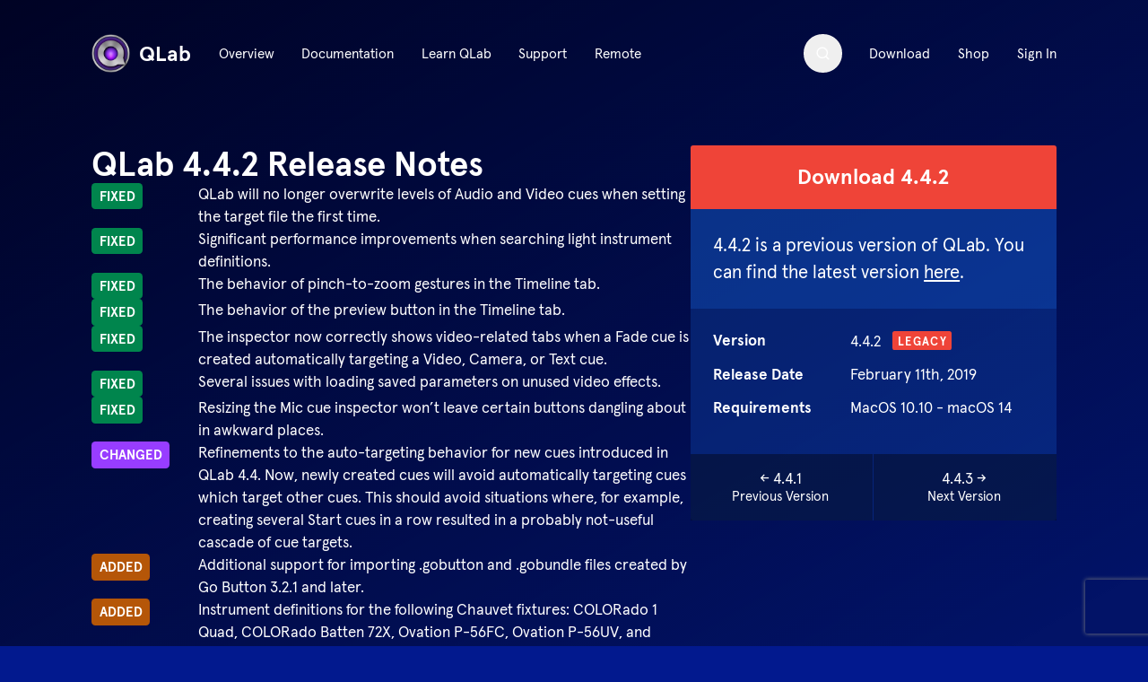

--- FILE ---
content_type: text/html
request_url: https://qlab.app/release-notes/4.4.2/
body_size: 59771
content:
<!DOCTYPE html><html lang="en"><head data-csp-nonce="f53_csp_nonce_cb04577a7044a23b100ca8646446697817408c50146ead0c80307c1548381f50"><meta charSet="utf-8"/><meta http-equiv="x-ua-compatible" content="ie=edge"/><meta name="viewport" content="width=device-width, initial-scale=1, shrink-to-fit=no"/><meta name="generator" content="Gatsby 5.15.0"/><meta charSet="utf-8" data-gatsby-head="true"/><meta name="description" content="QLab is sound, video, and lighting control for macOS. It’s used by everyone, big and small." data-gatsby-head="true"/><meta name="keywords" content="QLab Figure 53 theater audio video lighting software cues control macos" data-gatsby-head="true"/><meta content="QLab 4.4.2 Release Notes" property="og:title" data-gatsby-head="true"/><meta content="QLab is sound, video, and lighting control for macOS. It’s used by everyone, big and small." property="og:description" data-gatsby-head="true"/><meta content="QLab is sound, video, and lighting control for macOS. It’s used by everyone, big and small." property="description" data-gatsby-head="true"/><meta name="twitter:card" content="summary_large_image" data-gatsby-head="true"/><meta name="twitter:site" content="@QLabApp" data-gatsby-head="true"/><meta name="twitter:title" content="QLab 4.4.2 Release Notes" data-gatsby-head="true"/><meta name="twitter:description" content="QLab is sound, video, and lighting control for macOS. It’s used by everyone, big and small." data-gatsby-head="true"/><meta name="twitter:image" content="https://qlab.app/qlab-og-image.png" data-gatsby-head="true"/><style nonce="f53_csp_nonce_cb04577a7044a23b100ca8646446697817408c50146ead0c80307c1548381f50" data-href="/styles.88459287ed9509025c7f.css" data-identity="gatsby-global-css">@media screen and (min-width:700px){.ResetPasswordPage{display:flex;justify-content:space-between}.ResetPasswordPage-block{flex:0 1 46%}}.ResetPasswordPage-block-heading{font-size:1.45em;font-weight:700;line-height:150%;margin:1.55em 0 1em;page-break-after:avoid}.ResetPasswordPage-help{font-size:.875em}@media screen and (max-width:600px){.ResetPasswordPage-help{font-size:12px}}.ResetPasswordPage-help{margin:5vw 0}@media screen and (min-width:1523.8095238095px){.ResetPasswordPage-help{margin:76.1904761905px 0}}@media screen and (min-width:700px){.ResetPasswordPage-help{text-align:center}}.ResetPasswordPage-message{font-size:.875em}@media screen and (max-width:600px){.ResetPasswordPage-message{font-size:12px}}.ResetPasswordPage-message{background-color:rgba(239,68,56,.3);border:1px solid #ef4438;margin-bottom:1.5rem;padding:1em}@media screen and (min-width:650px){.ResetPasswordPage-message{max-width:24rem}}.SignInToQLabPage-block{margin:4em;text-align:center}@media screen and (min-width:800px){.CheckoutPage-cartStickyContainer{align-items:flex-start;display:flex;flex-flow:row nowrap;gap:1.5em}.CheckoutPage-cartStickyContainer>div{flex:1 1}}@media screen and (max-width:799px){.CheckoutPage-cartStickyContainer{align-items:stretch;display:flex;flex-flow:column-reverse nowrap}.CheckoutPage-cartStickyContainer>div{flex:1 1}}@media screen and (min-width:320px)and (max-width:680px){.CheckoutPage-heading{font-size:1.8em;line-height:120%}}@media screen and (min-width:680px)and (max-width:1040px){.CheckoutPage-heading{font-size:1.95em;line-height:120%}}@media screen and (min-width:1040px)and (max-width:1400px){.CheckoutPage-heading{font-size:2.1em;line-height:120%}}@media screen and (min-width:1401px){.CheckoutPage-heading{font-size:2.25em;line-height:120%}}@media screen and (max-width:319px){.CheckoutPage-heading{font-size:1.65em;line-height:120%}}@media print{.CheckoutPage-heading{font-size:2.25em}}.CheckoutPage-heading{font-weight:700;margin:1em 0 .5em;page-break-after:avoid}.CheckoutPage-subheading{align-items:baseline;border-bottom:3px solid #f78d36;display:flex;flex-flow:row nowrap;font-size:1.45em;font-weight:700;justify-content:space-between;line-height:150%;margin:1em 0;page-break-after:avoid}.CheckoutPage-cartAdjustments-deductions .ApplyStoreCredit,.CheckoutPage-cartAdjustments-deductions .CheckoutLicenseTradeIn{margin-bottom:3em}.CheckoutPage-cartAdjustments-deductions .ApplyStoreCredit-heading{margin:0}@media screen and (min-width:800px){.CheckoutPage-cartReview{flex:1 1;padding-bottom:130px;position:-webkit-sticky;position:sticky;top:0}}.CheckoutPage-info{font-size:.875em}@media screen and (max-width:600px){.CheckoutPage-info{font-size:12px}}.CheckoutPage-review-order{background-color:rgba(28,119,255,.2);border-radius:3px;padding:2em}@media screen and (min-width:800px){.CheckoutPage-review-order{flex:1 1;margin-right:3em}}@media screen and (max-width:799px){.CheckoutPage-review-order{margin-bottom:2em}}.CheckoutPage-sectionSubheading{border-bottom:3px solid #f78d36;font-weight:700;margin:1em 0;padding-bottom:.5em}.CheckoutPage-SurveyResponse-charactersRemaining{font-size:.875em}@media screen and (max-width:600px){.CheckoutPage-SurveyResponse-charactersRemaining{font-size:12px}}.CheckoutPage-SurveyResponse-charactersRemaining{margin-top:.5em;opacity:.4;text-align:right}.codeOfConduct{margin-bottom:5vw;margin-left:auto;margin-right:auto;max-width:700px}@media screen and (min-width:1523.8095238095px){.codeOfConduct{margin:76.1904761905px auto}}.codeOfConduct h2{font-size:1.45em;font-weight:700;line-height:150%;margin:1.5em 0 0;page-break-after:avoid}.codeOfConduct ul{list-style:disc;margin-left:1em}.codeOfConduct p{line-height:1.8em;margin:2em 0}.codeOfConduct p strong{color:#00b56a}.ConfirmEmailAddressChangePage-heading{font-size:1.45em;font-weight:700;line-height:150%;margin:1.55em 0 1em;page-break-after:avoid}@media screen and (min-width:700px){.ConfirmEmailAddressChangePage{display:flex;justify-content:space-between}}.ConfirmEmailAddressChangePage-block{margin-bottom:2em}@media screen and (min-width:700px){.ConfirmEmailAddressChangePage-block{flex:0 1 46%}}.ConfirmEmailAddressChangePage-block .ErrorBox{font-size:.875em}@media screen and (max-width:600px){.ConfirmEmailAddressChangePage-block .ErrorBox{font-size:12px}}.ConfirmNewEmailAddressPage-heading{font-size:1.45em;font-weight:700;line-height:150%;margin:1.55em 0 1em;page-break-after:avoid}@media screen and (min-width:700px){.ConfirmNewEmailAddressPage{display:flex;justify-content:space-between}}.ConfirmNewEmailAddressPage-block{margin-bottom:2em}@media screen and (min-width:700px){.ConfirmNewEmailAddressPage-block{flex:0 1 46%}}.ConfirmNewEmailAddressPage-block .ErrorBox{font-size:.875em}@media screen and (max-width:600px){.ConfirmNewEmailAddressPage-block .ErrorBox{font-size:12px}}.DownloadPage{border-bottom:1px solid hsla(0,0%,100%,.2)}.DownloadPage-hero{background-color:rgba(28,119,255,.2);border-radius:3px}.DownloadPage-hero:first-of-type{margin-bottom:1em}.DownloadPage-hero-download{padding:2em}@media screen and (min-width:500px){.DownloadPage-hero-download{align-items:center;display:flex}.DownloadPage-hero-download-imageWrapper{flex:1 1;margin-right:3em}}@media screen and (max-width:499px){.DownloadPage-hero-download-imageWrapper{margin:0 auto 1em;max-width:12em}}@media screen and (min-width:500px){.DownloadPage-hero-download-content{flex:2 1}}@media screen and (min-width:1080px){.DownloadPage-hero-download-content{flex:3 1}.DownloadPage-hero-download-content-row{display:flex}.DownloadPage-hero-download-content-row:first-of-type{margin-bottom:2em}}.DownloadPage-hero-download-content-row-col{flex:1 1}.DownloadPage-hero-download-content-row-col-version{font-size:2.8em;white-space:nowrap}.DownloadPage-hero-download-content-row-col-label{font-weight:700;margin-bottom:1em}.DownloadPage-hero-download-content-row-col-info{display:flex;margin-bottom:1em}.DownloadPage-hero-download-content-row-col-info-label{flex:0 1 40%;font-weight:700}.DownloadPage-hero-download-content-row-col-action{flex:1 1}.DownloadPage-hero-download-content-row-col-action-button{font-size:1.4em;line-height:150%}@media screen and (max-width:1079px){.DownloadPage-hero-download-content-row-col-action-button{margin:1em 0}}.DownloadPage-hero-download-content-row-col-action-link{text-decoration:underline}.DownloadPage-pastVersions-heading{font-size:1.45em;font-weight:700;line-height:150%;margin:1.55em 0 1.5em;page-break-after:avoid}.DownloadPage-pastVersions-paragraph{margin-bottom:3em;max-width:700px}.DownloadPage-pastVersions-table{margin-bottom:5vw}@media screen and (min-width:1523.8095238095px){.DownloadPage-pastVersions-table{margin-bottom:76.1904761905px}}.DownloadPage-pastVersions-table-row{border-top:1px solid hsla(0,0%,100%,.2);display:flex;padding:1em 0}@media screen and (max-width:599px){.DownloadPage-pastVersions-table-row{flex-wrap:wrap}}.DownloadPage-pastVersions-table-row-col-version{font-weight:700}@media screen and (min-width:600px){.DownloadPage-pastVersions-table-row-col-version{flex:1 1}}@media screen and (max-width:599px){.DownloadPage-pastVersions-table-row-col-version{flex:0 1 50%}}@media screen and (min-width:600px){.DownloadPage-pastVersions-table-row-col-date{flex:1 1}}@media screen and (max-width:599px){.DownloadPage-pastVersions-table-row-col-date{flex:0 1 50%}}@media screen and (min-width:600px){.DownloadPage-pastVersions-table-row-col-link{flex:0 1 14em;margin-left:1em;text-align:right}}@media screen and (max-width:599px){.DownloadPage-pastVersions-table-row-col-link{display:flex;flex:0 1 100%;flex-direction:row-reverse;justify-content:flex-end;margin-top:.5em}}.DownloadPage-pastVersions-table-row-col-link-announcementFlag{align-items:center;background:#ef4438;border-radius:.2em;display:inline-flex;font-size:.75em;font-weight:700;height:1.6em;justify-content:center;letter-spacing:.1em;padding:.2em .4em 0 .5em;text-decoration:none!important;text-transform:uppercase}@media screen and (min-width:600px){.DownloadPage-pastVersions-table-row-col-link-announcementFlag{margin-right:1em}}@media screen and (max-width:599px){.DownloadPage-pastVersions-table-row-col-link-announcementFlag{margin-left:1em}}.DownloadPage-pastVersions-table-row-col-link-detailsLink{text-decoration:underline}.CookbookIndex-hero{border-bottom:1px solid hsla(0,0%,100%,.2);padding-bottom:5vw}@media screen and (min-width:1523.8095238095px){.CookbookIndex-hero{padding-bottom:76.1904761905px}}@media screen and (min-width:800px){.CookbookIndex-hero{display:flex;justify-content:space-between}}.CookbookIndex-body{margin:5vw 0}@media screen and (min-width:1523.8095238095px){.CookbookIndex-body{margin:76.1904761905px 0}}@media screen and (min-width:700px){.CookbookIndex-body{display:flex}}.CookbookIndex-body-sidebar{flex:0 0 14em}@media screen and (min-width:700px){.CookbookIndex-body-sidebar{margin-right:5%}}@media screen and (max-width:699px){.CookbookIndex-body-sidebar{margin-bottom:3em}.CookbookIndex-desktopResources{display:none}}@media screen and (min-width:700px){.CookbookIndex-mobileResources{display:none}}.CookbookIndex-body-content{flex:1 0}.CookbookIndex-section-heading-title{font-size:1.45em;font-weight:700;line-height:150%;margin:0 0 1.5em;page-break-after:avoid}.CookbookIndex-body-content-filters{display:flex;justify-content:space-between;margin-bottom:3em}.CookbookIndex-body-content-filters-heading{font-size:1.3em}.CookbookIndex-body-content-filters-clear{text-decoration:underline}.CookbookIndex-body-content-post{display:flex;margin-bottom:3em}.CookbookIndex-body-content-post-thumbnail{background-color:rgba(28,119,255,.2);height:8em;margin:0 3vw 1em 0;position:relative;width:8em}@media screen and (max-width:699px){.CookbookIndex-body-content-post-thumbnail{height:6em;width:6em}}@media screen and (min-width:1523.8095238095px){.CookbookIndex-body-content-post-thumbnail{margin-right:45.7142857143px}}.CookbookIndex-body-content-post-thumbnail-image{left:0;position:absolute;top:0;width:100%}.CookbookIndex-body-content-post-details{flex:1 1}.CookbookIndex-body-content-post-details-header{align-items:center;display:flex;justify-content:space-between;margin-bottom:.5em}@media screen and (min-width:320px)and (max-width:680px){.CookbookIndex-body-content-post-details-header-heading{font-size:1.8em;line-height:120%}}@media screen and (min-width:680px)and (max-width:1040px){.CookbookIndex-body-content-post-details-header-heading{font-size:1.95em;line-height:120%}}@media screen and (min-width:1040px)and (max-width:1400px){.CookbookIndex-body-content-post-details-header-heading{font-size:2.1em;line-height:120%}}@media screen and (min-width:1401px){.CookbookIndex-body-content-post-details-header-heading{font-size:2.25em;line-height:120%}}@media screen and (max-width:319px){.CookbookIndex-body-content-post-details-header-heading{font-size:1.65em;line-height:120%}}@media print{.CookbookIndex-body-content-post-details-header-heading{font-size:2.25em}}.CookbookIndex-body-content-post-details-header-heading{font-weight:700;margin:0 1em 0 0;page-break-after:avoid}@media screen and (max-width:600px){.CookbookIndex-body-content-post-details-header-viewLink{display:none}}.CookbookIndex-body-content-post-details-tagline{margin:0 0 1em}.EducationalPricing-section{margin:3em 0}.EducationalPricing-section:first-child{margin-top:0;padding-top:1rem}@media screen and (min-width:320px)and (max-width:680px){.EducationalPricing-section-heading{font-size:1.8em;line-height:120%}}@media screen and (min-width:680px)and (max-width:1040px){.EducationalPricing-section-heading{font-size:1.95em;line-height:120%}}@media screen and (min-width:1040px)and (max-width:1400px){.EducationalPricing-section-heading{font-size:2.1em;line-height:120%}}@media screen and (min-width:1401px){.EducationalPricing-section-heading{font-size:2.25em;line-height:120%}}@media screen and (max-width:319px){.EducationalPricing-section-heading{font-size:1.65em;line-height:120%}}@media print{.EducationalPricing-section-heading{font-size:2.25em}}.EducationalPricing-section-heading{font-weight:700;margin:0 0 1rem;page-break-after:avoid}.EducationalPricing-section-question-heading{font-size:1.45em;font-weight:700;line-height:150%;margin:1.5em 0 0;page-break-after:avoid}.EducationalPricing-faqs{grid-column-gap:4em;display:grid;grid-template-columns:1fr 2fr}@media screen and (min-width:320px)and (max-width:680px){.EducationalPricing-faqs-heading{font-size:1.8em;line-height:120%}}@media screen and (min-width:680px)and (max-width:1040px){.EducationalPricing-faqs-heading{font-size:1.95em;line-height:120%}}@media screen and (min-width:1040px)and (max-width:1400px){.EducationalPricing-faqs-heading{font-size:2.1em;line-height:120%}}@media screen and (min-width:1401px){.EducationalPricing-faqs-heading{font-size:2.25em;line-height:120%}}@media screen and (max-width:319px){.EducationalPricing-faqs-heading{font-size:1.65em;line-height:120%}}@media print{.EducationalPricing-faqs-heading{font-size:2.25em}}.EducationalPricing-faqs-heading{font-weight:700;margin:1em 0 .5em;page-break-after:avoid}.EducationalPricing-faqs-link{display:block;font-weight:400;padding:.3em 0;text-decoration:underline}.EducationalPricing table{border-collapse:collapse;font-size:.8em;margin-bottom:2em;margin-top:2em;table-layout:fixed}.EducationalPricing table th{font-weight:700}.EducationalPricing table td,.EducationalPricing table th{padding:1em;vertical-align:top}.EducationalPricing table td:first-of-type,.EducationalPricing table th:first-of-type{padding-left:0}.EducationalPricing table td:last-of-type,.EducationalPricing table th:last-of-type{padding-right:0}.EducationalPricing table td p:first-of-type{margin-top:0}.EducationalPricing table td p:last-of-type{margin-bottom:0}.EducationalPricing table td li{margin:0}.EducationalPricing table th{text-align:left}.EducationalPricing table{width:100%}.EducationalPricing table thead tr{border-bottom:1px solid #fff}.EducationalPricing table tbody tr{border-bottom:1px solid hsla(0,0%,100%,.2)}.EducationalPricing table tbody tr:last-child{border-bottom:none}.hero-radial-gradient{background-image:radial-gradient(33.35% 34.87% at 51.82% 0,#f9eaf6 0,#b735c2 37.02%,transparent 100%)}@media screen and (min-width:751px){.IndexPage-hero{align-items:flex-start;display:flex;justify-content:flex-end}}@media screen and (min-width:751px)and (max-width:1400px){.IndexPage-hero{align-items:center}}@media screen and (max-width:750px){.IndexPage-hero{margin:0 auto;width:84%}}@media screen and (min-width:751px){.IndexPage-hero-content{flex:1 1;margin-left:8%;margin-right:2em;padding-top:2em}}@media screen and (min-width:751px)and (min-width:1523.8095238095px){.IndexPage-hero-content{margin-left:calc(50vw - 640px)}}.IndexPage-hero-text{font-size:1.4em;line-height:150%}@media screen and (min-width:751px){.IndexPage-hero-text{margin-top:2em}}@media screen and (max-width:750px){.IndexPage-hero-text{margin-top:0}}.IndexPage-hero-text-venue{background-color:#1b77ff;border-radius:2px;cursor:pointer;margin:.2em 0;transition:background-color .2s;white-space:normal}.IndexPage-hero-text-venue:hover{background-color:#015fe7}.IndexPage-hero-buttons{font-size:1.1em;margin:2em 0 1.5em}.IndexPage-hero-button{display:inline-block;margin-right:.75em}.IndexPage-hero-version-link{font-size:.875em}@media screen and (max-width:600px){.IndexPage-hero-version-link{font-size:12px}}.IndexPage-hero-version-link{text-decoration:underline}.IndexPage-hero-image{font-size:1.4em;line-height:150%;position:relative}@media screen and (min-width:751px){.IndexPage-hero-image{flex:2 1;max-height:44vw;min-height:400px}}@media screen and (min-width:751px)and (max-width:1400px){.IndexPage-hero-image{margin-top:2em}}@media screen and (max-width:750px){.IndexPage-hero-image{margin:2em 0}}.IndexPage-products-heading{font-size:1.45em;font-weight:700;line-height:150%;margin:1.55em 0 1.5em;page-break-after:avoid;text-align:center}@media screen and (min-width:768px){.IndexPage-products{display:flex;justify-content:space-between}}.IndexPage-products-link-gobutton{align-items:center;background-color:rgba(28,119,255,.2);border-style:solid;border-width:4px 0 0;display:flex;margin-bottom:2em;padding:2.5em}@media screen and (min-width:768px){.IndexPage-products-link-gobutton{flex:0 1 48%}}.IndexPage-products-link-gobutton:hover{background-color:rgba(28,119,255,.25)}.IndexPage-products-link-gobutton{border-image:linear-gradient(90deg,#ff7e42,#fffb23,#02de2b) 1 100%;border-image-slice:1}.IndexPage-products-link-qlab-remote{align-items:center;background-color:rgba(28,119,255,.2);border-style:solid;border-width:4px 0 0;display:flex;margin-bottom:2em;padding:2.5em}@media screen and (min-width:768px){.IndexPage-products-link-qlab-remote{flex:0 1 48%}}.IndexPage-products-link-qlab-remote:hover{background-color:rgba(28,119,255,.25)}.IndexPage-products-link-qlab-remote{border-image:linear-gradient(90deg,#28ef85,#14c9ba,#0297ff,#2d60fd) 1 100%;border-image-slice:1}.IndexPage-products-link-image{height:auto;max-width:7em}.IndexPage-products-link-text{margin-left:2em}@media screen and (min-width:320px)and (max-width:680px){.IndexPage-products-link-text-heading{font-size:1.8em;line-height:120%}}@media screen and (min-width:680px)and (max-width:1040px){.IndexPage-products-link-text-heading{font-size:1.95em;line-height:120%}}@media screen and (min-width:1040px)and (max-width:1400px){.IndexPage-products-link-text-heading{font-size:2.1em;line-height:120%}}@media screen and (min-width:1401px){.IndexPage-products-link-text-heading{font-size:2.25em;line-height:120%}}@media screen and (max-width:319px){.IndexPage-products-link-text-heading{font-size:1.65em;line-height:120%}}@media print{.IndexPage-products-link-text-heading{font-size:2.25em}}.IndexPage-products-link-text-heading{font-weight:700;margin:0 0 .4em;page-break-after:avoid}.IndexPage-products-link-text-description{font-size:1.25em;line-height:130%}.IndexPage-mailingList-heading{margin:4em 0 1em;text-align:center}.InvoicePage{margin-bottom:3em}.InvoicePage-body{background-color:rgba(28,119,255,.2);border-radius:3px;padding:2em}@media print{.InvoicePage-backLink{display:none}}@media screen and (min-width:320px)and (max-width:680px){.InvoicePage-heading{font-size:1.8em;line-height:120%}}@media screen and (min-width:680px)and (max-width:1040px){.InvoicePage-heading{font-size:1.95em;line-height:120%}}@media screen and (min-width:1040px)and (max-width:1400px){.InvoicePage-heading{font-size:2.1em;line-height:120%}}@media screen and (min-width:1401px){.InvoicePage-heading{font-size:2.25em;line-height:120%}}@media screen and (max-width:319px){.InvoicePage-heading{font-size:1.65em;line-height:120%}}@media print{.InvoicePage-heading{font-size:2.25em}}.InvoicePage-heading{font-weight:700;margin:1em 0 .5em;page-break-after:avoid}@media print{.InvoicePage-billingInfoHeading{display:none}}@media screen and (min-width:800px){.InvoicePage-cartStickyContainer{align-items:flex-start;display:flex;flex-flow:row nowrap;gap:1.5em}.InvoicePage-cartStickyContainer>div{flex:1 1}}@media screen and (max-width:799px){.InvoicePage-cartStickyContainer{align-items:stretch;display:flex;flex-flow:column-reverse nowrap}.InvoicePage-cartStickyContainer>div{flex:1 1}}.InvoicePage-contentColumn-heading,.InvoicePage-paymentColumn-heading{align-items:baseline;border-bottom:3px solid #f78d36;display:flex;flex-flow:row nowrap;font-size:1.45em;font-weight:700;justify-content:space-between;line-height:150%;margin:1em 0;page-break-after:avoid}.InvoicePage-contentColumn-heading:first-of-type,.InvoicePage-paymentColumn-heading:first-of-type{margin-top:0}@media screen and (min-width:800px){.InvoicePage-contentColumn{flex:1 1;padding-bottom:130px;position:-webkit-sticky;position:sticky;top:0}}.InvoicePage-customNote{white-space:pre-wrap}.InvoicePage-paymentColumn-info{font-size:.875em}@media screen and (max-width:600px){.InvoicePage-paymentColumn-info{font-size:12px}}@media screen{.InvoicePage-invoice{background-color:#fef7f1;color:#04081c}.InvoicePage-invoice .Button--link:not(.Link--button),.InvoicePage-invoice .Link:not(.Link--button){color:#1b77ff}.InvoicePage-invoice .Button--link:not(.Link--button):hover,.InvoicePage-invoice .Link:not(.Link--button):hover{text-decoration:underline}.InvoicePage-invoice{border-radius:3px;margin:2em 0;max-width:1060px;padding:3em 2em}}.InvoicePage-activeDates{font-size:.875em}@media screen and (max-width:600px){.InvoicePage-activeDates{font-size:12px}}.InvoicePage-activeDates{font-weight:700}@media screen and (min-width:320px)and (max-width:680px){.Education-heading{font-size:1.8em;line-height:120%}}@media screen and (min-width:680px)and (max-width:1040px){.Education-heading{font-size:1.95em;line-height:120%}}@media screen and (min-width:1040px)and (max-width:1400px){.Education-heading{font-size:2.1em;line-height:120%}}@media screen and (min-width:1401px){.Education-heading{font-size:2.25em;line-height:120%}}@media screen and (max-width:319px){.Education-heading{font-size:1.65em;line-height:120%}}@media print{.Education-heading{font-size:2.25em}}.Education-heading{font-weight:700;margin:1em 0 .5em;page-break-after:avoid}.Education-blocks{grid-row-gap:2em;display:grid;grid-template-columns:1fr;grid-template-rows:repeat(3,1fr);margin:2em 0 3em}@media screen and (min-width:700px){.Education-blocks{grid-column-gap:2em;grid-template-columns:repeat(3,1fr);grid-template-rows:1fr}}.Education-supportLinkBlock{margin:5vw 0;text-align:center}@media screen and (min-width:1523.8095238095px){.Education-supportLinkBlock{margin:76.1904761905px 0}}@media screen and (min-width:420px){.Education-supportLinkBlock{align-items:center;display:flex;justify-content:center}}.Education-supportLinkBlock-description{line-height:1.3em;margin-right:1em}@media screen and (min-width:500px){.Education-supportLinkBlock-description{font-size:1.2em}}@media screen and (max-width:419px){.Education-supportLinkBlock-description{margin-bottom:1em}}.Education-googleGroup{background-color:rgba(28,119,255,.2);display:block;margin:3em 0 5vw}@media screen and (min-width:1523.8095238095px){.Education-googleGroup{margin-bottom:76.1904761905px}}.Education-googleGroup:hover{background-color:rgba(28,119,255,.25)}@media screen and (min-width:800px){.Education-googleGroup{display:flex}}.Education-googleGroup-text{padding:2em;position:relative}@media screen and (min-width:800px){.Education-googleGroup-text{flex:0 0 24em}}.Education-googleGroup-text-arrowIcon{height:1.1em;position:absolute;right:1.2em;top:1.2em}.Education-googleGroup-text-title{font-size:1.45em;font-weight:700;line-height:150%;margin:0;page-break-after:avoid}.Education-googleGroup-text-description{margin-top:0}.Education-googleGroup-text-link{align-items:center;display:flex}@media screen and (min-width:800px){.Education-googleGroup-text-link{bottom:2em;left:2em;position:absolute}}.Education-googleGroup-text-link-icon{height:1.2em;margin-right:.4em}.Education-googleGroup-text-link-url{font-size:.9em;text-decoration:underline}.Education-googleGroup-screenshot{overflow:hidden;position:relative}@media screen and (min-width:800px){.Education-googleGroup-screenshot{flex:2 1;height:20em}}@media screen and (max-width:799px){.Education-googleGroup-screenshot{height:30vw}}@media screen and (min-width:800px){.Education-googleGroup-screenshot-image{left:0;max-width:none;position:absolute;top:0;width:100%}}@media screen and (min-width:800px)and (max-width:1100px){.Education-googleGroup-screenshot-image{height:120%;width:auto}}.LearnQLabPage .SupportLinks{margin-bottom:2em}.LicensePage-body{background-color:#fef7f1;color:#04081c}.LicensePage-body .Button--link:not(.Link--button),.LicensePage-body .Link:not(.Link--button){color:#1b77ff}.LicensePage-body .Button--link:not(.Link--button):hover,.LicensePage-body .Link:not(.Link--button):hover{text-decoration:underline}.LicensePage-body{border-radius:3px;padding:2em}@media print{.LicensePage-backLink{display:none}}.LicensePage-header-relatedLinks{background-color:rgba(28,119,255,.2);border-radius:3px;margin-left:2em;padding:2em}.LicensePage-header-relatedLinks>h2{font-size:1.2em;font-weight:700;line-height:100%;margin-top:0;page-break-after:avoid}.LicensePage-header-relatedLinks .Link{display:block;margin-top:1em}.LicensePage-navigation>.Link{margin-right:2em}.LicensePage-navigation>.Link[aria-current=page]{font-weight:700}.LicensePage-header{display:grid;grid-template-columns:1fr auto;margin-bottom:2em}.LicensePage-header-info{flex:2 1}.LicensePage-body>h2{font-size:1.45em;font-weight:700;line-height:150%;margin:1.55em 0 1.5em;page-break-after:avoid}.LicensePage-tableConfig{display:flex;flex:1 1;justify-content:flex-end;margin-bottom:1em}.LicensePage-detail{margin-bottom:.5em}.LicensePage-detail-serial{font-family:Apercu Mono}@media screen and (min-width:320px)and (max-width:680px){.LicensePage-body h1{font-size:1.8em;line-height:120%}}@media screen and (min-width:680px)and (max-width:1040px){.LicensePage-body h1{font-size:1.95em;line-height:120%}}@media screen and (min-width:1040px)and (max-width:1400px){.LicensePage-body h1{font-size:2.1em;line-height:120%}}@media screen and (min-width:1401px){.LicensePage-body h1{font-size:2.25em;line-height:120%}}@media screen and (max-width:319px){.LicensePage-body h1{font-size:1.65em;line-height:120%}}@media print{.LicensePage-body h1{font-size:2.25em}}.LicensePage-body h1{font-weight:700;margin:.5em 0;page-break-after:avoid}.LicensePage-tableTitle{font-size:1.2em;font-weight:700;line-height:100%;margin:1em 0 0;page-break-after:avoid}@media screen and (min-width:1141px){.LicensePage-tableTitle{margin-bottom:1em}}.LicensePage-interchangeableSeatsLicense{margin-bottom:2em}.LicensePage-interchangeableSeatsLicense-header{align-items:baseline;display:grid;flex-flow:row nowrap;grid-template-columns:8em 1fr;margin-bottom:1em}.LicensePage-interchangeableSeatsLicense-header h2{margin:0}.LicensingTermsPage img{display:block;margin:2em auto;max-width:60%}@media screen and (min-width:320px)and (max-width:680px){.MailingList-heading{font-size:1.8em;line-height:120%}}@media screen and (min-width:680px)and (max-width:1040px){.MailingList-heading{font-size:1.95em;line-height:120%}}@media screen and (min-width:1040px)and (max-width:1400px){.MailingList-heading{font-size:2.1em;line-height:120%}}@media screen and (min-width:1401px){.MailingList-heading{font-size:2.25em;line-height:120%}}@media screen and (max-width:319px){.MailingList-heading{font-size:1.65em;line-height:120%}}@media print{.MailingList-heading{font-size:2.25em}}.MailingList-heading{font-weight:700;margin:1em 0 .5em;page-break-after:avoid}.MailingList-block{background-color:rgba(28,119,255,.2);border-radius:3px;margin-bottom:4em;padding:2em}.MailingList-block-heading{margin-bottom:1em;text-align:center}.OrderPage-body{background-color:#fef7f1;color:#04081c}.OrderPage-body .Button--link:not(.Link--button),.OrderPage-body .Link:not(.Link--button){color:#1b77ff}.OrderPage-body .Button--link:not(.Link--button):hover,.OrderPage-body .Link:not(.Link--button):hover{text-decoration:underline}.OrderPage-body{border-radius:3px;padding:2em}@media print{.OrderPage-backLink{display:none}}@media screen{.OrderPage-order{background-color:#fef7f1;color:#04081c}.OrderPage-order .Button--link:not(.Link--button),.OrderPage-order .Link:not(.Link--button){color:#1b77ff}.OrderPage-order .Button--link:not(.Link--button):hover,.OrderPage-order .Link:not(.Link--button):hover{text-decoration:underline}.OrderPage-order{border-radius:3px;margin:2em 0;max-width:1060px;padding:3em 2em}}.OrderPage-heading{align-items:center;border-bottom:3px solid #f78d36;display:flex;justify-content:space-between;padding-bottom:1em}.OrderPage-heading-icon{height:3em;margin-bottom:.5em;margin-left:2em}.OrderPage-heading-label{font-size:.875em}@media screen and (max-width:600px){.OrderPage-heading-label{font-size:12px}}@media screen and (min-width:320px)and (max-width:680px){.OrderPage-heading-title{font-size:1.8em;line-height:120%}}@media screen and (min-width:680px)and (max-width:1040px){.OrderPage-heading-title{font-size:1.95em;line-height:120%}}@media screen and (min-width:1040px)and (max-width:1400px){.OrderPage-heading-title{font-size:2.1em;line-height:120%}}@media screen and (min-width:1401px){.OrderPage-heading-title{font-size:2.25em;line-height:120%}}@media screen and (max-width:319px){.OrderPage-heading-title{font-size:1.65em;line-height:120%}}@media print{.OrderPage-heading-title{font-size:2.25em}}.OrderPage-heading-subtitle,.OrderPage-heading-title{font-weight:700;margin:.3em 0 0;page-break-after:avoid}.OrderPage-heading-subtitle{font-size:1.45em;line-height:150%}.OrderPage-table-row{font-size:.875em}@media screen and (max-width:600px){.OrderPage-table-row{font-size:12px}}.OrderPage-table-row{border-bottom:1px solid rgba(28,119,255,.2);display:flex;line-height:140%;padding:.6em 0}.OrderPage-table-row-label{flex:1 1;font-weight:700;margin-right:1em}.OrderPage-table-row-label-VATNote{font-size:.875em;font-weight:400}@media screen and (max-width:600px){.OrderPage-table-row-label-VATNote{font-size:12px}}.OrderPage-table-row-data{flex:2 1}.OrderPage-notes{margin:3em 0}.OrderPage-notes-heading{font-size:.875em}@media screen and (max-width:600px){.OrderPage-notes-heading{font-size:12px}}.OrderPage-notes-heading{border-bottom:3px solid #f78d36;font-weight:700;padding-bottom:1em}.OrderPage-notes-custom-note{font-size:.875em}@media screen and (max-width:600px){.OrderPage-notes-custom-note{font-size:12px}}.OrderPage-notes-custom-note{white-space:pre}.OrderPage-printFooter{align-items:center;display:flex;margin-top:3em}@media screen{.OrderPage-printFooter{display:none}}.OrderPage-printFooter-logo{margin-right:5em;width:14em}.OrderPage-printFooter-thankYou{font-size:1.3em;font-style:italic}.Overview-block{display:flex;flex-direction:column;margin:auto;max-width:1200px;position:relative}.Overview-block-imageWrapper{overflow:hidden;padding:3em;position:relative;z-index:10}@media screen and (min-width:700px){.Overview-block-imageWrapper{padding:0}}.Overview-block-content{overflow:hidden;padding:3em;position:relative;z-index:10}.Overview-block-image{border-radius:4px}@media screen and (min-width:320px)and (max-width:680px){.Overview-block-content-title{font-size:1.8em;line-height:120%}}@media screen and (min-width:680px)and (max-width:1040px){.Overview-block-content-title{font-size:1.95em;line-height:120%}}@media screen and (min-width:1040px)and (max-width:1400px){.Overview-block-content-title{font-size:2.1em;line-height:120%}}@media screen and (min-width:1401px){.Overview-block-content-title{font-size:2.25em;line-height:120%}}@media screen and (max-width:319px){.Overview-block-content-title{font-size:1.65em;line-height:120%}}@media print{.Overview-block-content-title{font-size:2.25em}}.Overview-block-content-title{font-weight:700;margin:0 0 .5em;page-break-after:avoid}.Overview-block-content-label{font-size:1.2em;margin-bottom:.75em}.Overview-block-content-description{margin-bottom:0}.Overview-links{margin:0 24px}@media screen and (min-width:900px){.Overview-links{grid-column-gap:2em;display:grid;grid-template-columns:1fr 1fr 1fr}}.Overview-links-link{background-color:rgba(28,119,255,.2);border-radius:3px;display:flex;flex-direction:column;margin-bottom:24px;padding:2em}.Overview-links-link-title{font-size:1.45em;font-weight:700;line-height:150%;margin:0;page-break-after:avoid}.Overview-links-link-description{flex:1 1;margin:.5em 0 1.5em}@media screen and (max-width:699px){.Overview-block-industryStandard .Overview-block-content{padding-top:0}}@media screen and (min-width:700px){.Overview-block-industryStandard{align-items:center;display:grid;grid-template-columns:1fr 1fr;max-width:1600px}.Overview-block-industryStandard .Overview-block-content{grid-column:1;grid-row:1}.Overview-block-industryStandard .Overview-block-imageWrapper{max-width:300px;overflow:visible;padding:8%}.Overview-block-industryStandard .Overview-block-image{min-width:800px}}@media screen and (max-width:699px){.Overview-block-audio{flex-direction:column-reverse}.Overview-block-audio .Overview-block-content{padding-bottom:0}}@media screen and (min-width:700px){.Overview-block-audio{display:flex;flex-direction:column-reverse}.Overview-block-audio .Overview-block-content{grid-column:1;grid-row:1;margin:0 auto;max-width:48em}.Overview-block-audio .Overview-block-content-title{text-align:center}.Overview-block-audio .Overview-block-imageWrapper{display:flex;grid-column:1;grid-row:2;justify-content:center;margin:0 3em;position:relative}.Overview-block-audio .Overview-block-image{position:relative;width:100%}}@media screen and (max-width:699px){.Overview-block-video{flex-direction:column-reverse}.Overview-block-video .Overview-block-content{padding-bottom:0}}@media screen and (min-width:700px){.Overview-block-video{align-items:stretch;display:flex;flex-flow:column-reverse nowrap}.Overview-block-video .Overview-block-content{margin:0 auto;max-width:48em}.Overview-block-video .Overview-block-content-title{text-align:center}.Overview-block-video .Overview-block-imageWrapper{display:block;margin:0 3em 3em}.Overview-block-video .Overview-block-image{height:auto;margin:0 auto;width:100%}}@media screen and (max-width:699px){.Overview-block-lighting{flex-direction:column-reverse}.Overview-block-lighting .Overview-block-content{padding-bottom:0}}@media screen and (min-width:700px){.Overview-block-lighting{align-items:stretch;display:flex;flex-flow:column nowrap}.Overview-block-lighting .Overview-block-content{margin:0 auto;max-width:48em}.Overview-block-lighting .Overview-block-content-title{text-align:center}.Overview-block-lighting .Overview-block-imageWrapper{display:block;margin:3em 3em 0}.Overview-block-lighting .Overview-block-image{height:auto;margin:0 auto;width:100%}}@media screen and (max-width:699px){.Overview-block-collaboration .Overview-block-content{padding-top:0}}@media screen and (min-width:700px){.Overview-block-collaboration{align-items:center;display:grid;grid-template-columns:1fr 1fr}.Overview-block-collaboration .Overview-block-content{grid-column:2;grid-row:1}.Overview-block-collaboration .Overview-block-imageWrapper{grid-column:1;grid-row:1;padding:8%}}@media screen and (max-width:699px){.Overview-block-workflow .Overview-block-content{padding-top:0}}@media screen and (min-width:700px){.Overview-block-workflow{align-items:center;display:grid;grid-template-columns:1fr 1fr}.Overview-block-workflow .Overview-block-content{grid-column:1;grid-row:1}.Overview-block-workflow .Overview-block-imageWrapper{display:flex;flex-direction:column;justify-content:center;max-width:300px;overflow:visible;padding:8%}.Overview-block-workflow .Overview-block-image{min-width:600px}}@media screen and (max-width:699px){.Overview-block-showControl .Overview-block-content{padding-top:0}}@media screen and (min-width:700px){.Overview-block-showControl{align-items:center;display:grid;grid-template-columns:1fr 1fr}.Overview-block-showControl .Overview-block-content{grid-column:1;grid-row:1}.Overview-block-showControl .Overview-block-imageWrapper{grid-column:2;grid-row:1}}.Overview-block-integrationsTable{grid-column-gap:3px;grid-row-gap:3px;background:linear-gradient(90deg,#1c77ff,#00b56a);display:grid;grid-template-columns:1fr 1fr 1fr;margin:3em;padding:3px}.Overview-block-integrationsTable-cell{align-items:center;background:#0a1f48;display:flex;height:12vw;justify-content:center}.Overview-block-integrationsTable-cell:not(:last-of-type){font-size:1.2em;font-weight:700}.PrivacyPolicy{margin:5vw 0;max-width:700px}@media screen and (min-width:1523.8095238095px){.PrivacyPolicy{margin:76.1904761905px 0}}@media screen and (min-width:320px)and (max-width:680px){.PrivacyPolicy-primaryHeading{font-size:1.8em;line-height:120%}}@media screen and (min-width:680px)and (max-width:1040px){.PrivacyPolicy-primaryHeading{font-size:1.95em;line-height:120%}}@media screen and (min-width:1040px)and (max-width:1400px){.PrivacyPolicy-primaryHeading{font-size:2.1em;line-height:120%}}@media screen and (min-width:1401px){.PrivacyPolicy-primaryHeading{font-size:2.25em;line-height:120%}}@media screen and (max-width:319px){.PrivacyPolicy-primaryHeading{font-size:1.65em;line-height:120%}}@media print{.PrivacyPolicy-primaryHeading{font-size:2.25em}}.PrivacyPolicy-primaryHeading{font-weight:700;margin:1em 0 .5em;page-break-after:avoid}.PrivacyPolicy-secondaryHeading{font-size:1.45em;font-weight:700;line-height:150%;margin:1.55em 0 1.5em;page-break-after:avoid}.PrivacyPolicy-tertiaryHeading{font-size:1.2em;font-weight:700;line-height:100%;page-break-after:avoid}.PrivacyPolicy-emphasisText{font-weight:700;text-decoration:underline}.PrivacyPolicy-list{list-style:disc;margin-left:2em}.PrivacyPolicy-list-item{margin-bottom:.5em}.PrivacyPolicy-listOrdered{list-style-type:lower-alpha;margin-left:2em}.PrivacyPolicy-listOrdered-item{margin-bottom:.5em}.PrivacyPolicy-listNumbered{list-style-type:decimal;margin-left:2em}.PrivacyPolicy-listNumbered-item{margin-bottom:.5em}@media screen and (min-width:800px){.Qclass-hero{grid-column-gap:3em;align-items:center;display:grid;grid-template-columns:3fr 2fr}}.Qclass-hero-emailBox{background-color:rgba(28,119,255,.2);border-radius:3px;padding:2em}@media print{.QClass-backLink{display:none}}@media screen and (min-width:320px)and (max-width:680px){.Qclass-heading{font-size:1.8em;line-height:120%}}@media screen and (min-width:680px)and (max-width:1040px){.Qclass-heading{font-size:1.95em;line-height:120%}}@media screen and (min-width:1040px)and (max-width:1400px){.Qclass-heading{font-size:2.1em;line-height:120%}}@media screen and (min-width:1401px){.Qclass-heading{font-size:2.25em;line-height:120%}}@media screen and (max-width:319px){.Qclass-heading{font-size:1.65em;line-height:120%}}@media print{.Qclass-heading{font-size:2.25em}}.Qclass-heading{font-weight:700;margin:1em 0 .5em;page-break-after:avoid}.Qclass-secondaryHeading{font-size:1.45em;font-weight:700;line-height:150%;margin:1.55em 0 1.5em;page-break-after:avoid}.Qclass-description{max-width:700px}@media screen and (min-width:320px)and (max-width:680px){.Qclass-upcomingClasses-heading{font-size:1.8em;line-height:120%}}@media screen and (min-width:680px)and (max-width:1040px){.Qclass-upcomingClasses-heading{font-size:1.95em;line-height:120%}}@media screen and (min-width:1040px)and (max-width:1400px){.Qclass-upcomingClasses-heading{font-size:2.1em;line-height:120%}}@media screen and (min-width:1401px){.Qclass-upcomingClasses-heading{font-size:2.25em;line-height:120%}}@media screen and (max-width:319px){.Qclass-upcomingClasses-heading{font-size:1.65em;line-height:120%}}@media print{.Qclass-upcomingClasses-heading{font-size:2.25em}}.Qclass-upcomingClasses-heading{font-weight:700;margin:1em 0;page-break-after:avoid}.Qclass-upcomingClasses-class{margin-bottom:2em}@media screen and (min-width:601px){.Qclass-upcomingClasses-class{display:flex}}.Qclass-upcomingClasses-class-thumbnail{background-color:rgba(28,119,255,.2);display:flex;flex-direction:column;font-size:1.2em;justify-content:center;padding:1.5em 1em;text-align:center}@media screen and (max-width:600px){.Qclass-upcomingClasses-class-thumbnail{margin-bottom:1em}}@media screen and (min-width:601px){.Qclass-upcomingClasses-class-thumbnail{flex:0 1 12em;margin-right:1.5em}}.Qclass-upcomingClasses-class-thumbnail-theater{margin-bottom:.2em}.Qclass-upcomingClasses-class-thumbnail-location{font-weight:700;margin-top:.2em}.Qclass-upcomingClasses-class-info{max-width:700px}.Qclass-newsletter-heading{font-size:1.2em;font-weight:700}.Qclass-hosting{background-color:rgba(28,119,255,.2);padding:5vw}@media screen and (min-width:1523.8095238095px){.Qclass-hosting{margin:76.1904761905px 0 152.380952381px;padding:76.1904761905px}}.Qclass-hosting-heading{font-size:1.45em;font-weight:700;line-height:150%;margin:0 0 1em;page-break-after:avoid}.Qclass-hosting-description{max-width:700px}.Qclass-hosting-listHeading{font-weight:700;margin-top:2em}.Qclass-hosting-list{list-style:disc;margin:1em 0 1em 2em}.QLabRemotePage-hero{position:relative}@media screen and (max-width:699px){.QLabRemotePage-hero{display:flex;flex-direction:column-reverse}}@media screen and (min-width:700px){.QLabRemotePage-hero{grid-column-gap:3vw;align-items:center;display:grid;grid-template-columns:1fr 1fr}}.QLabRemotePage-hero-content{padding:5vw}.QLabRemotePage-hero-content-logoLockup{align-items:center;display:flex;margin-bottom:2em}.QLabRemotePage-hero-content-logoLockup-image{height:6em;margin-right:2em;width:6em}@media screen and (min-width:320px)and (max-width:680px){.QLabRemotePage-hero-content-logoLockup-heading{font-size:1.8em;line-height:120%}}@media screen and (min-width:680px)and (max-width:1040px){.QLabRemotePage-hero-content-logoLockup-heading{font-size:1.95em;line-height:120%}}@media screen and (min-width:1040px)and (max-width:1400px){.QLabRemotePage-hero-content-logoLockup-heading{font-size:2.1em;line-height:120%}}@media screen and (min-width:1401px){.QLabRemotePage-hero-content-logoLockup-heading{font-size:2.25em;line-height:120%}}@media screen and (max-width:319px){.QLabRemotePage-hero-content-logoLockup-heading{font-size:1.65em;line-height:120%}}@media print{.QLabRemotePage-hero-content-logoLockup-heading{font-size:2.25em}}.QLabRemotePage-hero-content-logoLockup-heading{font-weight:700;margin:0;page-break-after:avoid}.QLabRemotePage-hero-content-logoLockup-tagline{font-size:1.2em}.QLabRemotePage-hero-content-links{align-items:center;display:flex;flex-wrap:wrap}.QLabRemotePage-hero-content-button{display:block;margin:1em 1em 1em 0;width:7.75em}.QLabRemotePage-hero-imageWrapper{position:relative}@media screen and (max-width:699px){.QLabRemotePage-hero-imageWrapper{padding:5vw 5vw 0}}@media screen and (min-width:700px){.QLabRemotePage-hero-imageWrapper{height:50vw;overflow:hidden}.QLabRemotePage-hero-imageWrapper-image{height:84%;left:0;max-width:none;position:absolute;top:8%}}.QLabRemotePage-block{background:rgba(28,119,255,.2);display:flex;flex-direction:column;position:relative}.QLabRemotePage-block-content,.QLabRemotePage-block-imageWrapper{overflow:hidden;padding:5vw;position:relative;z-index:10}.QLabRemotePage-block-image{border-radius:4px}@media screen and (min-width:320px)and (max-width:680px){.QLabRemotePage-block-content-title{font-size:1.8em;line-height:120%}}@media screen and (min-width:680px)and (max-width:1040px){.QLabRemotePage-block-content-title{font-size:1.95em;line-height:120%}}@media screen and (min-width:1040px)and (max-width:1400px){.QLabRemotePage-block-content-title{font-size:2.1em;line-height:120%}}@media screen and (min-width:1401px){.QLabRemotePage-block-content-title{font-size:2.25em;line-height:120%}}@media screen and (max-width:319px){.QLabRemotePage-block-content-title{font-size:1.65em;line-height:120%}}@media print{.QLabRemotePage-block-content-title{font-size:2.25em}}.QLabRemotePage-block-content-title{font-weight:700;margin:0 0 .5em;page-break-after:avoid}.QLabRemotePage-block-content-description{margin-bottom:0}.QLabRemotePage-block-readOnly .QLabRemotePage-block-content{margin:0 auto;max-width:48em}.QLabRemotePage-block-readOnly .QLabRemotePage-block-imageWrapper{height:24vw;padding-top:0}.QLabRemotePage-block-readOnly .QLabRemotePage-block-image{margin:auto;max-width:1000px}@media screen and (max-width:699px){.QLabRemotePage-block-readOnly .QLabRemotePage-block-image{padding:0 2em}}@media screen and (min-width:700px){.QLabRemotePage-block-readOnly .QLabRemotePage-block-content-title{text-align:center}}@media screen and (max-width:699px){.QLabRemotePage-block-allControl .QLabRemotePage-block-content{padding-bottom:0}}@media screen and (min-width:700px){.QLabRemotePage-block-allControl{align-items:center;display:grid;grid-template-columns:1fr 1fr}.QLabRemotePage-block-allControl .QLabRemotePage-block-content{grid-column:2;grid-row:1}.QLabRemotePage-block-allControl .QLabRemotePage-block-imageWrapper{grid-column:1;grid-row:1;padding-right:0}}@media screen and (max-width:699px){.QLabRemotePage-block-lightTools .QLabRemotePage-block-content{padding-bottom:0}}@media screen and (min-width:700px){.QLabRemotePage-block-lightTools{align-items:center;display:grid;grid-template-columns:1fr 1fr}.QLabRemotePage-block-lightTools .QLabRemotePage-block-content{grid-column:1;grid-row:1}.QLabRemotePage-block-lightTools .QLabRemotePage-block-imageWrapper{grid-column:2;grid-row:1;padding-left:0}}@media screen and (max-width:699px){.QLabRemotePage-block-adaptableLayout .QLabRemotePage-block-imageWrapper{padding-bottom:0}}@media screen and (min-width:700px){.QLabRemotePage-block-adaptableLayout{align-items:center;display:grid;grid-template-columns:1fr 1fr}.QLabRemotePage-block-adaptableLayout .QLabRemotePage-block-content{grid-column:2;grid-row:1}.QLabRemotePage-block-adaptableLayout .QLabRemotePage-block-imageWrapper{grid-column:1;grid-row:1;max-height:44vw;padding-right:0}}@media screen and (max-width:699px){.QLabRemotePage-block-wifiConnection .QLabRemotePage-block-content{padding-bottom:0}}@media screen and (min-width:700px){.QLabRemotePage-block-wifiConnection{align-items:center;display:grid;grid-template-columns:1fr 1fr}.QLabRemotePage-block-wifiConnection .QLabRemotePage-block-content{grid-column:1;grid-row:1}.QLabRemotePage-block-wifiConnection .QLabRemotePage-block-imageWrapper{grid-column:2;grid-row:1;padding-left:0}}.QLabRemotePage-highlights-feature{background:rgba(28,119,255,.2);overflow:hidden;position:relative}@media screen and (max-width:699px){.QLabRemotePage-highlights-feature{display:flex;flex-direction:column-reverse}}@media screen and (min-width:700px){.QLabRemotePage-highlights-feature{grid-column-gap:3vw;align-items:center;display:grid;grid-template-columns:1fr 1fr}}.QLabRemotePage-highlights-feature-imageWrapper{height:40vw;position:relative}@media screen and (max-width:699px){.QLabRemotePage-highlights-feature-imageWrapper{height:100vw}}.QLabRemotePage-highlights-feature-image-mesh{max-width:none;position:absolute;right:-30%;top:-5%;width:160%}.QLabRemotePage-highlights-feature-image-iphone{position:absolute;right:20%;top:15%;width:60%}.QLabRemotePage-highlights-feature-content,.QLabRemotePage-highlights-feature-imageWrapper--cart{padding:5vw}@media screen and (max-width:699px){.QLabRemotePage-highlights-feature-content{padding-bottom:0}}@media screen and (min-width:700px){.QLabRemotePage-highlights-feature-content{padding-left:0}}@media screen and (min-width:320px)and (max-width:680px){.QLabRemotePage-highlights-feature-heading{font-size:1.8em;line-height:120%}}@media screen and (min-width:680px)and (max-width:1040px){.QLabRemotePage-highlights-feature-heading{font-size:1.95em;line-height:120%}}@media screen and (min-width:1040px)and (max-width:1400px){.QLabRemotePage-highlights-feature-heading{font-size:2.1em;line-height:120%}}@media screen and (min-width:1401px){.QLabRemotePage-highlights-feature-heading{font-size:2.25em;line-height:120%}}@media screen and (max-width:319px){.QLabRemotePage-highlights-feature-heading{font-size:1.65em;line-height:120%}}@media print{.QLabRemotePage-highlights-feature-heading{font-size:2.25em}}.QLabRemotePage-highlights-feature-heading{font-weight:700;margin:0;page-break-after:avoid}.QLabRemotePage-footer{padding:5vw 0}@media screen and (min-width:850px){.QLabRemotePage-footer{grid-column-gap:5vw;display:grid;grid-template-columns:1fr 1fr}}@media screen and (min-width:320px)and (max-width:680px){.QLabRemotePage-footer-features-heading{font-size:1.8em;line-height:120%}}@media screen and (min-width:680px)and (max-width:1040px){.QLabRemotePage-footer-features-heading{font-size:1.95em;line-height:120%}}@media screen and (min-width:1040px)and (max-width:1400px){.QLabRemotePage-footer-features-heading{font-size:2.1em;line-height:120%}}@media screen and (min-width:1401px){.QLabRemotePage-footer-features-heading{font-size:2.25em;line-height:120%}}@media screen and (max-width:319px){.QLabRemotePage-footer-features-heading{font-size:1.65em;line-height:120%}}@media print{.QLabRemotePage-footer-features-heading{font-size:2.25em}}.QLabRemotePage-footer-features-heading{font-weight:700;margin:3em 0 .5em;page-break-after:avoid}.QLabRemotePage-footer-features-description{font-style:italic}.QLabRemotePage-footer-features-list-item{margin:.4em 0;padding-left:1.5em;position:relative}.QLabRemotePage-footer-features-list-item:before{content:"—";left:0;position:absolute}.QLabRemotePage-footer-features-button{margin:2em 0;width:10em}.Shop-wrapper{position:relative}@media screen and (min-width:1000px){.Shop-wrapper{grid-column-gap:2em;display:grid;grid-template-columns:3fr 2fr}}.Shop-block{background-color:#fef7f1;border-radius:3px;color:#04081c;margin-bottom:2rem}.Shop-pricing{grid-column-gap:1.5em;align-items:center;display:grid;grid-template-columns:auto 1fr;margin:1rem 0 2.5rem;text-align:center}@media screen and (max-width:650px){.Shop-pricing{grid-template-columns:auto;grid-template-rows:auto auto}}@media screen and (min-width:320px)and (max-width:680px){.Shop-pricing-title{font-size:1.8em;line-height:120%}}@media screen and (min-width:680px)and (max-width:1040px){.Shop-pricing-title{font-size:1.95em;line-height:120%}}@media screen and (min-width:1040px)and (max-width:1400px){.Shop-pricing-title{font-size:2.1em;line-height:120%}}@media screen and (min-width:1401px){.Shop-pricing-title{font-size:2.25em;line-height:120%}}@media screen and (max-width:319px){.Shop-pricing-title{font-size:1.65em;line-height:120%}}@media print{.Shop-pricing-title{font-size:2.25em}}.Shop-pricing-title{font-weight:700;margin:0;page-break-after:avoid}.Shop-licenseBuilder-header{grid-column-gap:1.5em;display:grid;font-size:1.375em;font-weight:700;grid-template-columns:1fr auto;line-height:140%;text-transform:capitalize}.Shop-licenseBuilder-buyRent,.Shop-licenseBuilder-features,.Shop-licenseBuilder-header{border-bottom:1px solid rgba(4,8,28,.1);padding:1rem 1.5rem}.Shop-licenseBuilder-features{display:grid}@media screen and (max-width:624px){.Shop-licenseBuilder-features{grid-row-gap:1em;grid-template-columns:auto}}@media screen and (min-width:625px){.Shop-licenseBuilder-features{grid-column-gap:2em;grid-template-columns:auto 1fr;text-align:right}}.Shop-licenseBuilder-features-options{grid-column-gap:1em;display:grid;font-size:1.375em;font-weight:700;grid-template-columns:auto auto auto}@media screen and (max-width:360px){.Shop-licenseBuilder-features-options{font-size:1em}}.Shop-licenseBuilder-action{padding:.5em}.Shop-licenseBuilder-action .Button{width:100%}.Shop-licenseBuilder-action .Button[disabled]{background-color:rgba(4,8,28,.4)}.Shop-freeBlock-info{padding:0 1.5rem 1rem}.Shop-helpText{font-size:.875em}@media screen and (max-width:600px){.Shop-helpText{font-size:12px}}@media screen and (min-width:1000px){.Shop-cartColumn-paragraph{font-size:.875em}}@media screen and (min-width:1000px)and (max-width:600px){.Shop-cartColumn-paragraph{font-size:12px}}@media screen and (max-width:999px){.Shop-cartColumn-paragraph{margin:2em 0;text-align:center}}.Shop-cartColumn-signInForm{margin:2em 0}@media screen and (min-width:770px){.FAQ{grid-column-gap:4em;display:grid;grid-template-columns:1fr 2fr}}@media print{.FAQ-nav{display:none}}@media screen and (min-width:770px){.FAQ-nav-content{position:-webkit-sticky;position:sticky;top:0}}@media screen and (max-width:769px){.FAQ-nav-content{margin-bottom:5vw}}@media screen and (min-width:770px){.FAQ-nav-content-scroller{max-height:100vh}.FAQ-nav-content-scroller.is-scrollable{overflow-y:scroll}.FAQ-nav-content-scroller-content{padding:1rem 0 3rem}}@media screen and (min-width:320px)and (max-width:680px){.FAQ-nav-heading{font-size:1.8em;line-height:120%}}@media screen and (min-width:680px)and (max-width:1040px){.FAQ-nav-heading{font-size:1.95em;line-height:120%}}@media screen and (min-width:1040px)and (max-width:1400px){.FAQ-nav-heading{font-size:2.1em;line-height:120%}}@media screen and (min-width:1401px){.FAQ-nav-heading{font-size:2.25em;line-height:120%}}@media screen and (max-width:319px){.FAQ-nav-heading{font-size:1.65em;line-height:120%}}@media print{.FAQ-nav-heading{font-size:2.25em}}.FAQ-nav-heading{font-weight:700;margin:0;page-break-after:avoid}.FAQ-section{margin:3em 0}.FAQ-section:first-child{margin-top:0;padding-top:1rem}@media screen and (min-width:320px)and (max-width:680px){.FAQ-section-heading{font-size:1.8em;line-height:120%}}@media screen and (min-width:680px)and (max-width:1040px){.FAQ-section-heading{font-size:1.95em;line-height:120%}}@media screen and (min-width:1040px)and (max-width:1400px){.FAQ-section-heading{font-size:2.1em;line-height:120%}}@media screen and (min-width:1401px){.FAQ-section-heading{font-size:2.25em;line-height:120%}}@media screen and (max-width:319px){.FAQ-section-heading{font-size:1.65em;line-height:120%}}@media print{.FAQ-section-heading{font-size:2.25em}}.FAQ-section-heading{font-weight:700;margin:0 0 1rem;page-break-after:avoid}.FAQ-section-question-heading{font-size:1.45em;font-weight:700;line-height:150%;margin:1.5em 0 0;page-break-after:avoid}.FAQ-navigation-heading{font-weight:700;padding-bottom:.4em}.FAQ-navigation-heading:not(:first-child){padding-top:1.2em}.FAQ-navigation-link{display:block;font-weight:400;padding:.3em 0;text-decoration:underline}.SiteLicensePricing-section{margin:3em 0}.SiteLicensePricing-section:first-child{margin-top:0;padding-top:1rem}@media screen and (min-width:320px)and (max-width:680px){.SiteLicensePricing-section-heading{font-size:1.8em;line-height:120%}}@media screen and (min-width:680px)and (max-width:1040px){.SiteLicensePricing-section-heading{font-size:1.95em;line-height:120%}}@media screen and (min-width:1040px)and (max-width:1400px){.SiteLicensePricing-section-heading{font-size:2.1em;line-height:120%}}@media screen and (min-width:1401px){.SiteLicensePricing-section-heading{font-size:2.25em;line-height:120%}}@media screen and (max-width:319px){.SiteLicensePricing-section-heading{font-size:1.65em;line-height:120%}}@media print{.SiteLicensePricing-section-heading{font-size:2.25em}}.SiteLicensePricing-section-heading{font-weight:700;margin:0 0 1rem;page-break-after:avoid}.SiteLicensePricing h3{font-size:1.45em;font-weight:700;line-height:150%;margin:1.55em 0 1.5em;page-break-after:avoid}.Support-hero{align-items:flex-start;align-items:stretch;display:flex;flex-direction:column;margin:0}@media screen and (min-width:1523.8095238095px){.Support-hero{margin-bottom:76.1904761905px}}.Support-hero-text h2{font-size:1.45em;font-weight:700;line-height:150%;margin:0;page-break-after:avoid}.Support-hero-email{background-color:rgba(28,119,255,.2);border-radius:3px;display:flex;margin-top:2em;padding:2em}@media screen and (min-width:900px){.Support-hero-email{align-items:flex-end;flex:1 1;flex-flow:row nowrap;justify-content:space-between}.Support-hero-email>img{flex:1 1;height:auto;max-width:50%}}@media screen and (max-width:899px){.Support-hero-email{flex-flow:column nowrap;justify-content:space-between;margin-bottom:5vw}}.Support-hero-email-content{flex:1 1;margin-right:1em}.Support-hero-email-button{background-color:#ef4438;border-radius:3px;display:block;font-size:1.4em;font-weight:700;line-height:150%;padding:.8em 2em;text-align:center}.Support-hero-email-button:hover{background-color:#d83e35}.Support-hero-email-hq{margin-top:1.4em}.Support-resources{margin:5vw 0}@media screen and (min-width:1523.8095238095px){.Support-resources{margin:76.1904761905px 0}}.Support-resources-heading{font-size:1.45em;font-weight:700;line-height:150%;margin:1.55em 0 1.5em;page-break-after:avoid;text-align:center}@media screen and (min-width:800px){.Support-resources-links{align-items:stretch;display:flex;justify-content:space-between}}.Support-resources-link{margin-bottom:2em}@media screen and (min-width:800px){.Support-resources-link{flex:0 1 31%}}.Support-resources-link:hover{background:rgba(28,119,255,.25)}.Support-resources-link-body{background-color:rgba(28,119,255,.2);height:100%;padding:2em 2em 4em;position:relative}.Support-resource-link-body-arrowIcon{height:1.1em;position:absolute;right:1.2em;top:1.2em}.Support-resources-link-body-title{font-weight:700;margin-right:2em}.Support-resources-link-body-icon{bottom:1.2em;height:2.7em;position:absolute;right:1.2em}.Terms{margin:5vw 0;max-width:700px}@media screen and (min-width:1523.8095238095px){.Terms{margin:76.1904761905px 0}}@media screen and (min-width:320px)and (max-width:680px){.Terms-primaryHeading{font-size:1.8em;line-height:120%}}@media screen and (min-width:680px)and (max-width:1040px){.Terms-primaryHeading{font-size:1.95em;line-height:120%}}@media screen and (min-width:1040px)and (max-width:1400px){.Terms-primaryHeading{font-size:2.1em;line-height:120%}}@media screen and (min-width:1401px){.Terms-primaryHeading{font-size:2.25em;line-height:120%}}@media screen and (max-width:319px){.Terms-primaryHeading{font-size:1.65em;line-height:120%}}@media print{.Terms-primaryHeading{font-size:2.25em}}.Terms-primaryHeading{font-weight:700;margin:1em 0 .5em;page-break-after:avoid}.Terms-secondaryHeading{font-size:1.45em;font-weight:700;line-height:150%;margin:1.55em 0 1.5em;page-break-after:avoid}.UpgradePage{position:relative}@media screen and (min-width:1000px){.UpgradePage{grid-column-gap:2em;display:grid;grid-template-columns:2fr 1fr}}@media screen and (max-width:999px){.UpgradePage{display:block}.UpgradePage .Cart{margin-top:2em}}@media screen and (min-width:320px)and (max-width:680px){.UpgradePage-heading{font-size:1.8em;line-height:120%}}@media screen and (min-width:680px)and (max-width:1040px){.UpgradePage-heading{font-size:1.95em;line-height:120%}}@media screen and (min-width:1040px)and (max-width:1400px){.UpgradePage-heading{font-size:2.1em;line-height:120%}}@media screen and (min-width:1401px){.UpgradePage-heading{font-size:2.25em;line-height:120%}}@media screen and (max-width:319px){.UpgradePage-heading{font-size:1.65em;line-height:120%}}@media print{.UpgradePage-heading{font-size:2.25em}}.UpgradePage-heading{font-weight:700;margin:1em 0 .5em;page-break-after:avoid}.UpgradePage-block{background-color:#fef7f1;color:#04081c}.UpgradePage-block .Button--link:not(.Link--button),.UpgradePage-block .Link:not(.Link--button){color:#1b77ff}.UpgradePage-block .Button--link:not(.Link--button):hover,.UpgradePage-block .Link:not(.Link--button):hover{text-decoration:underline}.UpgradePage-block{border-radius:3px;padding:2em}.Upgrade-upgradeBuilder-header{grid-column-gap:1.5em;font-size:1.375em;font-weight:700;grid-template-columns:1fr auto;line-height:140%;text-transform:capitalize}.Upgrade-upgradeBuilder-features,.Upgrade-upgradeBuilder-header{border-bottom:1px solid rgba(4,8,28,.1);display:grid;padding:1rem 1.5rem}@media screen and (max-width:624px){.Upgrade-upgradeBuilder-features{grid-row-gap:1em;grid-template-columns:auto}}@media screen and (min-width:625px){.Upgrade-upgradeBuilder-features{grid-column-gap:2em;grid-template-columns:auto 1fr;text-align:right}}.Upgrade-upgradeBuilder-features-options{grid-column-gap:1em;display:grid;font-size:1.375em;font-weight:700;grid-template-columns:auto auto auto}@media screen and (max-width:360px){.Upgrade-upgradeBuilder-features-options{font-size:1em}}.Upgrade-upgradeBuilder-action{padding:.5em}.Upgrade-upgradeBuilder-action .Button{width:100%}.Upgrade-upgradeBuilder-action .Button[disabled]{background-color:rgba(4,8,28,.4)}.UpgradeWizard-selectActivation{font-size:.875em}@media screen and (max-width:600px){.UpgradeWizard-selectActivation{font-size:12px}}.UpgradeWizard-selectActivation{cursor:pointer}.UpgradeWizard-selectActivation.disabled{cursor:default;opacity:.5}.CookbookArticlePage{margin-bottom:5vw}@media screen and (min-width:1523.8095238095px){.CookbookArticlePage{margin-bottom:76.1904761905px}}@media screen and (min-width:900px){.CookbookArticlePage{grid-column-gap:4em;display:grid;grid-template-columns:minmax(0,3fr) minmax(0,2fr)}}.CookbookArticlePage-content{margin-bottom:5vw}@media screen and (min-width:1523.8095238095px){.CookbookArticlePage-content{margin-bottom:76.1904761905px}}@media print{.CookbookArticlePage-content-backLink{display:none}}.CookbookArticlePage-content-backLink{margin-bottom:1em}@media screen and (min-width:320px)and (max-width:680px){.CookbookArticlePage-content-heading{font-size:1.8em;line-height:120%}}@media screen and (min-width:680px)and (max-width:1040px){.CookbookArticlePage-content-heading{font-size:1.95em;line-height:120%}}@media screen and (min-width:1040px)and (max-width:1400px){.CookbookArticlePage-content-heading{font-size:2.1em;line-height:120%}}@media screen and (min-width:1401px){.CookbookArticlePage-content-heading{font-size:2.25em;line-height:120%}}@media screen and (max-width:319px){.CookbookArticlePage-content-heading{font-size:1.65em;line-height:120%}}@media print{.CookbookArticlePage-content-heading{font-size:2.25em}}.CookbookArticlePage-content-heading{font-weight:700;margin:0 0 .5em;page-break-after:avoid}.CookbookArticlePage-metadata-download-button{background-color:#f78d36;border-radius:3px;display:block;font-weight:700;padding:.75em 1em;text-align:center}.CookbookArticlePage-metadata-download-button+.CookbookArticlePage-metadata-download-button{margin-top:.5em}.CookbookArticlePage-metadata-download-button:hover{background-color:#f67f1d}.CookbookArticlePage-metadata-minimumVersion{background:rgba(157,71,255,.3);border:1px solid #9d47ff;margin:1.5em 0;padding:.6em 1em}.CookbookArticlePage-metadata-heading{font-size:1.2em;font-weight:700;line-height:100%;margin:1.5em 0 .5em;page-break-after:avoid}.CookbookArticlePage-metadata-heading:first-child{margin-top:0}.CookbookArticlePage-metadata-relatedArticle{margin:1em;text-decoration:underline}.DocsPage{display:flex;margin-bottom:5vw}@media screen and (min-width:1523.8095238095px){.DocsPage{margin-bottom:76.1904761905px}}@media screen and (max-width:899px){.DocsPage{flex-direction:column}.DocsPage-navigation{display:none}}@media screen and (min-width:900px){.DocsPage-navigation{flex:0 0 15rem}}@media print{.DocsPage-navigation{display:none}}@media screen and (min-width:900px){.DocsPage-navigation-stickyContainer{margin-right:1em;position:-webkit-sticky;position:sticky;top:0}.DocsPage-navigation-scrollContainer{max-height:100vh;padding-top:.5em}.DocsPage-navigation-scrollContainer-inner{margin-right:1em}.DocsPage-navigation-scrollContainer--scrollable{margin-left:-1em;overflow-y:scroll;padding-left:1em}.DocsPage-navigation--scrolled{top:calc(100vh - 2em)}}.DocsPage-body{flex:1 1}.DocsPage-body pre{max-width:55vw;overflow-x:auto}@media screen and (max-width:900px){.DocsPage-body pre{max-width:75vw}}@media print{.DocsPage-body-search{display:none}}@media screen and (min-width:900px){.DocsPage-body-mobileNavigation{display:none}}@media print{.DocsPage-body-mobileNavigation{display:none}}@media screen{.DocsPage-body-content{background-color:#fffdf3;border-radius:3px;color:#04081c;padding:2em}}.DocsPage-body-content blockquote,.DocsPage-body-content ol,.DocsPage-body-content p,.DocsPage-body-content ul{line-height:150%}.DocsPage-body-content{min-width:1px}.DocsPage-breadcrumbs{background-color:#fef7f1;color:#04081c}.DocsPage-breadcrumbs .Button--link:not(.Link--button),.DocsPage-breadcrumbs .Link:not(.Link--button){color:#1b77ff}.DocsPage-breadcrumbs .Button--link:not(.Link--button):hover,.DocsPage-breadcrumbs .Link:not(.Link--button):hover{text-decoration:underline}.DocsPage-breadcrumbs{border-radius:3px;box-shadow:0 8px 8px -2px rgba(0,0,0,.15);margin-bottom:.5em;padding:1em;position:-webkit-sticky;position:sticky;text-transform:capitalize;top:0;z-index:1}.DocsPage-breadcrumbs .Link{text-decoration:none}.DocsPage-breadcrumbs .Link:hover{text-decoration:underline}@media print{.DocsPage-body-support{display:none}}@media screen and (min-width:320px)and (max-width:680px){.DocsPage-body-primaryHeading{font-size:1.8em;line-height:120%}}@media screen and (min-width:680px)and (max-width:1040px){.DocsPage-body-primaryHeading{font-size:1.95em;line-height:120%}}@media screen and (min-width:1040px)and (max-width:1400px){.DocsPage-body-primaryHeading{font-size:2.1em;line-height:120%}}@media screen and (min-width:1401px){.DocsPage-body-primaryHeading{font-size:2.25em;line-height:120%}}@media screen and (max-width:319px){.DocsPage-body-primaryHeading{font-size:1.65em;line-height:120%}}@media print{.DocsPage-body-primaryHeading{font-size:2.25em}}.DocsPage-body-primaryHeading{font-weight:700;margin:0 0 .5em;page-break-after:avoid}.DocsPage-breadcrumbSeparator{stroke:#1b77ff;fill:none;stroke-width:4px;height:.75em;margin-left:.6em;margin-right:.6em}.DocsPage-tags{align-items:baseline;display:flex;flex-flow:row nowrap;margin:1em 0}.DocsPage-tags-title{font-size:.875em}@media screen and (max-width:600px){.DocsPage-tags-title{font-size:12px}}.DocsPage-tags-title{font-weight:700;margin-right:1em}.DocsPage-relatedLinks-sharesTag{margin-bottom:.5em}.DocsPage-relatedLinks-sharesTag-sharedTags{margin:.5em}.DocsPage-relatedLinks-download{background-color:rgba(28,119,255,.2);border-radius:3px;float:right;margin-bottom:2em;margin-left:2em;width:40%}.DocsPage-relatedLinks-download-description{margin:0;padding:1.5em}.DocsPage-relatedLinks-download-button{align-items:center;-webkit-appearance:none;appearance:none;background:none;background-color:#f78d36;border:none;border-radius:0 0 3px 3px;color:inherit;color:#fff;cursor:pointer;display:flex;font-family:inherit;font-size:inherit;font-size:1.4em;font-weight:700;height:2.5em;justify-content:center;line-height:150%;outline:none;padding:0;width:100%}.DocsPage-relatedLinks-download-button:hover{background-color:#f5770f}.DocsPage-relatedLinks-heading{font-size:1.45em;font-weight:700;line-height:150%;margin:2em 0 1em;page-break-after:avoid}.DocsPage-video{height:0;margin-bottom:2em;padding-bottom:56.25%;padding-top:25px;position:relative}.DocsPage-video-embed{height:100%;left:0;position:absolute;top:0;width:100%}.CleanReleaseNotesPage-body{background:#fff;color:#04081c;min-height:100%}.CleanReleaseNotesPage{margin-bottom:3em;margin-left:auto;margin-right:auto;max-width:1280px;padding:10px 14px}.CleanReleaseNotesPage-content{max-width:700px}.CleanReleaseNotesPage-releaseNotesHeader{margin:0 0 2em}@media screen and (min-width:320px)and (max-width:680px){.CleanReleaseNotesPage-title{font-size:1.8em;line-height:120%}}@media screen and (min-width:680px)and (max-width:1040px){.CleanReleaseNotesPage-title{font-size:1.95em;line-height:120%}}@media screen and (min-width:1040px)and (max-width:1400px){.CleanReleaseNotesPage-title{font-size:2.1em;line-height:120%}}@media screen and (min-width:1401px){.CleanReleaseNotesPage-title{font-size:2.25em;line-height:120%}}@media screen and (max-width:319px){.CleanReleaseNotesPage-title{font-size:1.65em;line-height:120%}}@media print{.CleanReleaseNotesPage-title{font-size:2.25em}}.CleanReleaseNotesPage-title{font-weight:700;margin:.1em 0 .2em;page-break-after:avoid}.CleanReleaseNotesPage-secondaryHeading{font-size:1.45em;font-weight:700;line-height:150%;margin:1.55em 0 1.5em;page-break-after:avoid}.CleanReleaseNotesPage-majorChangeNote{color:#494949;margin-top:1em}.CleanReleaseNotesPage-change{align-items:center;display:flex;margin-bottom:2em}.CleanReleaseNotesPage-change-copy{flex:1 1}.CleanReleaseNotesPage-change-copy p{margin-bottom:0;margin-top:0}.CleanReleaseNotesPage-change-flag-fixed{color:#008d52}.CleanReleaseNotesPage-change-flag-added,.CleanReleaseNotesPage-change-flag-fixed{flex:0 1 8em;font-size:.75em;font-weight:700;letter-spacing:.1em;text-transform:uppercase}.CleanReleaseNotesPage-change-flag-added{color:#1c77ff}.CleanReleaseNotesPage-change-flag-changed{color:#9d47ff;flex:0 1 8em;font-size:.75em;font-weight:700;letter-spacing:.1em;text-transform:uppercase}@keyframes spinner{0%{transform:rotate(0deg)}to{transform:rotate(1turn)}}.ActivityIndicator{align-items:center;display:flex;flex-direction:column;justify-content:center}.ActivityIndicator-spinner{animation:spinner 1s linear infinite;border:3px solid hsla(0,0%,100%,.2);border-bottom-color:#f78d36;border-radius:50%;height:2em;width:2em}.ActivityIndicator-message{font-size:.9em;margin-top:1.2em}.Button{-webkit-appearance:none;appearance:none;background:none;border:none;color:inherit;color:#fff;cursor:pointer;font-family:inherit;font-size:inherit;outline:none;padding:0}.Button+.Button{margin-left:1em}.Button.Button--link+.Button.Button--link{margin-left:0}.Button--primary{align-items:center;-webkit-appearance:none;appearance:none;background:none;border:none;border-radius:3px;color:inherit;color:#fff;display:inline-flex;font-family:inherit;font-size:inherit;font-weight:700;height:2.5em;justify-content:center;outline:none;padding:0 1em;white-space:nowrap}.Button--undecorated{color:inherit;text-decoration:none}.Button--accent-color-one{background-color:#1b77ff}.Button--accent-color-one:hover{background-color:#0268ff}.Button--accent-color-two{background-color:#ef4438}.Button--accent-color-two:hover{background-color:#ed2e20}.Button--accent-color-three{background-color:#9d47ff}.Button--accent-color-three:hover{background-color:#8f2eff}.Button--accent-color-four{background-color:#00b56a}.Button--accent-color-four:hover{background-color:#009c5b}.Button[disabled]{cursor:default;opacity:.7}.Checkbox{align-items:center;cursor:pointer;display:flex;font-size:inherit}.Checkbox.onLight .Checkbox-input{background:rgba(4,8,28,.1);border:1px solid rgba(4,8,28,.3)}.Checkbox.buyRadioBtn .Checkbox-input--radio:before{background-color:#f78d36}.Checkbox.buyRadioBtn .Checkbox-labelText{border-bottom:3px solid #f78d36}.Checkbox.buyCheckbox .Checkbox-input--checkbox:before{content:url("data:image/svg+xml;utf8,<svg xmlns='http://www.w3.org/2000/svg' viewBox='0 0 32 32'><polyline style='fill:none; stroke:%23F78D36; stroke-width:4.5;' points='25.6,8.8 13.3,21.2 5.4,13.3'/></svg>")}.Checkbox.rentRadioBtn .Checkbox-input--radio:before{background-color:#ef4438}.Checkbox.rentRadioBtn .Checkbox-labelText{border-bottom:3px solid #ef4438}.Checkbox.rentCheckbox .Checkbox-input--checkbox:before{content:url("data:image/svg+xml;utf8,<svg xmlns='http://www.w3.org/2000/svg' viewBox='0 0 32 32'><polyline style='fill:none; stroke:%23EF4438; stroke-width:4.5;' points='25.6,8.8 13.3,21.2 5.4,13.3'/></svg>")}.Checkbox-input{-webkit-appearance:none;appearance:none;background-color:#fff;border:1px solid #fff;box-sizing:border-box;color:#fff;flex-shrink:0;font-size:inherit;height:.8em;margin:0 .5em 0 0;padding:0;position:relative;width:.8em}.Checkbox-input--checkbox{border-radius:3px}.Checkbox-input--radio{border-radius:50%}.Checkbox-labelText{margin-bottom:-.1em;margin-top:.1em}.Checkbox-input::-ms-check{display:none}.Checkbox-input:before{position:absolute;visibility:hidden}.Checkbox-input--checkbox:before{content:url("data:image/svg+xml;utf8,<svg xmlns='http://www.w3.org/2000/svg' viewBox='0 0 32 32'><polyline style='fill:none; stroke:%2304081C; stroke-width:4.5;' points='25.6,8.8 13.3,21.2 5.4,13.3'/></svg>");height:100%;left:0;width:100%}.Checkbox-input--radio:before{background:#000;border-radius:100%;bottom:3px;content:"";left:3px;right:3px;top:3px}.Checkbox-input:checked:before{font-size:0;visibility:visible}@media screen{.ContentWrapper{margin-left:auto;margin-right:auto;max-width:1280px;width:84%}}.FormError{font-size:.875em}@media screen and (max-width:600px){.FormError{font-size:12px}}.FormError{background:rgba(157,71,255,.3);border:1px solid #9d47ff;padding:.3em .75em}.FormNotice{font-size:.875em}@media screen and (max-width:600px){.FormNotice{font-size:12px}}.FormNotice{background:rgba(157,71,255,.3);border:1px solid #9d47ff;padding:.3em .75em}.FormWarning{font-size:.875em}@media screen and (max-width:600px){.FormWarning{font-size:12px}}.FormWarning{background:rgba(157,71,255,.3);background:rgba(239,68,56,.6);border:1px solid #ef4438;padding:.3em .75em}.ErrorBox{background:rgba(157,71,255,.3);border:1px solid #9d47ff;padding:.3em .75em}.ErrorBox a{color:#f78d36;text-decoration:underline}.ErrorBox{font-size:1.2em;line-height:1.4em;margin:1em 0}.FormGroup{break-inside:avoid;display:block;margin-bottom:1em}.FormGroup-label{font-size:.875em}@media screen and (max-width:600px){.FormGroup-label{font-size:12px}}.FormGroup-label{display:block;font-weight:700;margin-bottom:.5em}.FormGroup-successMessage{font-size:.875em;margin-top:.8em}@media screen and (max-width:600px){.FormGroup-successMessage{font-size:12px}}.FormGroup-successMessage{background:rgba(157,71,255,.3);border:1px solid #9d47ff;padding:.3em .75em}.FormGroup-errorMessage{font-size:.875em;margin-top:.8em;white-space:pre-wrap}@media screen and (max-width:600px){.FormGroup-errorMessage{font-size:12px}}.FormGroup-errorMessage{background:rgba(157,71,255,.3);border:1px solid #9d47ff;padding:.3em .75em}@media screen and (max-width:699px){.GradientBlock .landscape-only{display:none}}@media screen and (min-width:700px){.GradientBlock .stacked-only{display:none}}.GradientBlock p a,.GradientBlock table a{color:#ffe700}.GradientBlock-overlay{background-image:linear-gradient(0deg,rgba(9,45,165,0),#1f40dd);height:100%;left:0;opacity:0;position:absolute;top:0;transition:all .2s;width:100%;z-index:0}.Input{align-items:center;-webkit-appearance:none;appearance:none;background:none;background-color:rgba(157,71,255,.2);border:none;border:1px solid rgba(157,71,255,0);border-radius:3px;color:inherit;display:inline-flex;display:block;font-family:inherit;font-size:inherit;height:2.5em;justify-content:center;outline:none;padding:0 1em;width:100%}@media screen and (min-width:650px){.Input{max-width:24em}}.Input:focus{border:1px solid #1b77ff}.Input:-ms-input-placeholder{color:#1b77ff}.Input::placeholder{color:#1b77ff}.Input[type=submit]{align-items:center;-webkit-appearance:none;appearance:none;background:none;background-color:#f78d36;border:none;border-radius:3px;color:inherit;color:#fff;cursor:pointer;display:inline-flex;font-family:inherit;font-size:inherit;font-weight:700;height:2.5em;justify-content:center;outline:none;padding:0 1em;white-space:nowrap}.Input[type=submit]:hover{background-color:#f67f1d}.Input:disabled[type=submit]{background-color:#4f5260;cursor:default}.Input:disabled{color:hsla(0,0%,100%,.33)}.Input:disabled.Input--onLight{color:rgba(0,0,0,.33)}.Input--fullWidth{max-width:none;width:100%}.Input--invalid{border:1px solid #ef4438}.Textarea{align-items:center;-webkit-appearance:none;appearance:none;background:none;background-color:rgba(157,71,255,.2);border:none;border:1px solid rgba(157,71,255,0);border-radius:3px;color:inherit;display:inline-flex;display:block;font-family:inherit;font-size:inherit;height:2.5em;justify-content:center;outline:none;padding:0 1em;width:100%}@media screen and (min-width:650px){.Textarea{max-width:24em}}.Textarea:focus{border:1px solid #1b77ff}.Textarea:-ms-input-placeholder{color:#1b77ff}.Textarea::placeholder{color:#1b77ff}.Textarea{height:auto;line-height:1.5em;padding:1em}.Textarea:disabled{color:hsla(0,0%,100%,.33)}.Textarea--fullWidth{max-width:none;resize:vertical;width:100%}*,:after,:before{--tw-border-spacing-x:0;--tw-border-spacing-y:0;--tw-translate-x:0;--tw-translate-y:0;--tw-rotate:0;--tw-skew-x:0;--tw-skew-y:0;--tw-scale-x:1;--tw-scale-y:1;--tw-pan-x: ;--tw-pan-y: ;--tw-pinch-zoom: ;--tw-scroll-snap-strictness:proximity;--tw-gradient-from-position: ;--tw-gradient-via-position: ;--tw-gradient-to-position: ;--tw-ordinal: ;--tw-slashed-zero: ;--tw-numeric-figure: ;--tw-numeric-spacing: ;--tw-numeric-fraction: ;--tw-ring-inset: ;--tw-ring-offset-width:0px;--tw-ring-offset-color:#fff;--tw-ring-color:rgba(59,130,246,.5);--tw-ring-offset-shadow:0 0 #0000;--tw-ring-shadow:0 0 #0000;--tw-shadow:0 0 #0000;--tw-shadow-colored:0 0 #0000;--tw-blur: ;--tw-brightness: ;--tw-contrast: ;--tw-grayscale: ;--tw-hue-rotate: ;--tw-invert: ;--tw-saturate: ;--tw-sepia: ;--tw-drop-shadow: ;--tw-backdrop-blur: ;--tw-backdrop-brightness: ;--tw-backdrop-contrast: ;--tw-backdrop-grayscale: ;--tw-backdrop-hue-rotate: ;--tw-backdrop-invert: ;--tw-backdrop-opacity: ;--tw-backdrop-saturate: ;--tw-backdrop-sepia: ;--tw-contain-size: ;--tw-contain-layout: ;--tw-contain-paint: ;--tw-contain-style: }::-ms-backdrop{--tw-border-spacing-x:0;--tw-border-spacing-y:0;--tw-translate-x:0;--tw-translate-y:0;--tw-rotate:0;--tw-skew-x:0;--tw-skew-y:0;--tw-scale-x:1;--tw-scale-y:1;--tw-pan-x: ;--tw-pan-y: ;--tw-pinch-zoom: ;--tw-scroll-snap-strictness:proximity;--tw-gradient-from-position: ;--tw-gradient-via-position: ;--tw-gradient-to-position: ;--tw-ordinal: ;--tw-slashed-zero: ;--tw-numeric-figure: ;--tw-numeric-spacing: ;--tw-numeric-fraction: ;--tw-ring-inset: ;--tw-ring-offset-width:0px;--tw-ring-offset-color:#fff;--tw-ring-color:rgba(59,130,246,.5);--tw-ring-offset-shadow:0 0 #0000;--tw-ring-shadow:0 0 #0000;--tw-shadow:0 0 #0000;--tw-shadow-colored:0 0 #0000;--tw-blur: ;--tw-brightness: ;--tw-contrast: ;--tw-grayscale: ;--tw-hue-rotate: ;--tw-invert: ;--tw-saturate: ;--tw-sepia: ;--tw-drop-shadow: ;--tw-backdrop-blur: ;--tw-backdrop-brightness: ;--tw-backdrop-contrast: ;--tw-backdrop-grayscale: ;--tw-backdrop-hue-rotate: ;--tw-backdrop-invert: ;--tw-backdrop-opacity: ;--tw-backdrop-saturate: ;--tw-backdrop-sepia: ;--tw-contain-size: ;--tw-contain-layout: ;--tw-contain-paint: ;--tw-contain-style: }::backdrop{--tw-border-spacing-x:0;--tw-border-spacing-y:0;--tw-translate-x:0;--tw-translate-y:0;--tw-rotate:0;--tw-skew-x:0;--tw-skew-y:0;--tw-scale-x:1;--tw-scale-y:1;--tw-pan-x: ;--tw-pan-y: ;--tw-pinch-zoom: ;--tw-scroll-snap-strictness:proximity;--tw-gradient-from-position: ;--tw-gradient-via-position: ;--tw-gradient-to-position: ;--tw-ordinal: ;--tw-slashed-zero: ;--tw-numeric-figure: ;--tw-numeric-spacing: ;--tw-numeric-fraction: ;--tw-ring-inset: ;--tw-ring-offset-width:0px;--tw-ring-offset-color:#fff;--tw-ring-color:rgba(59,130,246,.5);--tw-ring-offset-shadow:0 0 #0000;--tw-ring-shadow:0 0 #0000;--tw-shadow:0 0 #0000;--tw-shadow-colored:0 0 #0000;--tw-blur: ;--tw-brightness: ;--tw-contrast: ;--tw-grayscale: ;--tw-hue-rotate: ;--tw-invert: ;--tw-saturate: ;--tw-sepia: ;--tw-drop-shadow: ;--tw-backdrop-blur: ;--tw-backdrop-brightness: ;--tw-backdrop-contrast: ;--tw-backdrop-grayscale: ;--tw-backdrop-hue-rotate: ;--tw-backdrop-invert: ;--tw-backdrop-opacity: ;--tw-backdrop-saturate: ;--tw-backdrop-sepia: ;--tw-contain-size: ;--tw-contain-layout: ;--tw-contain-paint: ;--tw-contain-style: }/*
! tailwindcss v3.4.17 | MIT License | https://tailwindcss.com
*/*,:after,:before{border:0 solid #e5e7eb;box-sizing:border-box}:after,:before{--tw-content:""}:host,html{-webkit-text-size-adjust:100%;font-feature-settings:normal;-webkit-tap-highlight-color:transparent;font-family:ui-sans-serif,system-ui,sans-serif,Apple Color Emoji,Segoe UI Emoji,Segoe UI Symbol,Noto Color Emoji;font-variation-settings:normal;line-height:1.5;tab-size:4}body{line-height:inherit}hr{border-top-width:1px;color:inherit;height:0}abbr:where([title]){-webkit-text-decoration:underline dotted;text-decoration:underline dotted}h1,h2,h3,h4,h5,h6{font-size:inherit;font-weight:inherit}a{color:inherit;text-decoration:inherit}b,strong{font-weight:bolder}code,kbd,pre,samp{font-feature-settings:normal;font-family:Apercu Mono,monospace;font-size:1em;font-variation-settings:normal}small{font-size:80%}sub,sup{font-size:75%;line-height:0;position:relative;vertical-align:baseline}sub{bottom:-.25em}sup{top:-.5em}table{border-collapse:collapse;border-color:inherit;text-indent:0}button,input,optgroup,select,textarea{font-feature-settings:inherit;color:inherit;font-family:inherit;font-size:100%;font-variation-settings:inherit;font-weight:inherit;letter-spacing:inherit;line-height:inherit;margin:0;padding:0}button,select{text-transform:none}button,input:where([type=button]),input:where([type=reset]),input:where([type=submit]){-webkit-appearance:button;background-color:transparent;background-image:none}:-moz-focusring{outline:auto}:-moz-ui-invalid{box-shadow:none}progress{vertical-align:baseline}::-webkit-inner-spin-button,::-webkit-outer-spin-button{height:auto}[type=search]{-webkit-appearance:textfield;outline-offset:-2px}::-webkit-search-decoration{-webkit-appearance:none}::-webkit-file-upload-button{-webkit-appearance:button;font:inherit}summary{display:list-item}blockquote,dd,dl,figure,h1,h2,h3,h4,h5,h6,hr,p,pre{margin:0}fieldset{margin:0}fieldset,legend{padding:0}menu,ol,ul{list-style:none;margin:0;padding:0}dialog{padding:0}textarea{resize:vertical}input:-ms-input-placeholder,textarea:-ms-input-placeholder{color:#9ca3af;opacity:1}input::placeholder,textarea::placeholder{color:#9ca3af;opacity:1}[role=button],button{cursor:pointer}:disabled{cursor:default}audio,canvas,embed,iframe,img,object,svg,video{display:block;vertical-align:middle}img,video{height:auto;max-width:100%}[hidden]:where(:not([hidden=until-found])){display:none}.container{width:100%}@media (min-width:640px){.container{max-width:640px}}@media (min-width:768px){.container{max-width:768px}}@media (min-width:1024px){.container{max-width:1024px}}@media (min-width:1280px){.container{max-width:1280px}}@media (min-width:1536px){.container{max-width:1536px}}.no-spinner{-moz-appearance:textfield}.no-spinner::-webkit-inner-spin-button,.no-spinner::-webkit-outer-spin-button{-webkit-appearance:none;margin:0}.sr-only{clip:rect(0,0,0,0);border-width:0;height:1px;margin:-1px;overflow:hidden;padding:0;position:absolute;white-space:nowrap;width:1px}.pointer-events-none{pointer-events:none}.visible{visibility:visible}.invisible{visibility:hidden}.static{position:static}.fixed{position:fixed}.absolute{position:absolute}.relative{position:relative}.sticky{position:-webkit-sticky;position:sticky}.inset-0{inset:0}.-right-3{right:-.75rem}.-top-3{top:-.75rem}.-top-5{top:-1.25rem}.bottom-0{bottom:0}.bottom-10{bottom:2.5rem}.left-0{left:0}.left-1\/2{left:50%}.left-2{left:.5rem}.left-\[-220px\]{left:-220px}.left-\[-26px\]{left:-26px}.left-\[22px\]{left:22px}.left-\[50\%\]{left:50%}.right-0{right:0}.right-10{right:2.5rem}.right-3{right:.75rem}.right-4{right:1rem}.top-0{top:0}.top-1\/2{top:50%}.top-4{top:1rem}.top-\[-300px\]{top:-300px}.top-\[15\%\]{top:15%}.top-\[22px\]{top:22px}.top-\[50\%\]{top:50%}.z-0{z-index:0}.z-10{z-index:10}.z-50{z-index:50}.\!m-0{margin:0!important}.m-0{margin:0}.m-2{margin:.5rem}.m-5{margin:1.25rem}.m-auto{margin:auto}.-mx-1{margin-left:-.25rem;margin-right:-.25rem}.mx-5{margin-left:1.25rem;margin-right:1.25rem}.mx-\[1\.5em\]{margin-left:1.5em;margin-right:1.5em}.my-0\.5{margin-bottom:.125rem;margin-top:.125rem}.my-1{margin-bottom:.25rem;margin-top:.25rem}.my-10{margin-bottom:2.5rem;margin-top:2.5rem}.my-\[1em\]{margin-bottom:1em;margin-top:1em}.mb-0{margin-bottom:0}.mb-1{margin-bottom:.25rem}.mb-10{margin-bottom:2.5rem}.mb-3{margin-bottom:.75rem}.mb-5{margin-bottom:1.25rem}.ml-1{margin-left:.25rem}.ml-2{margin-left:.5rem}.ml-3{margin-left:.75rem}.ml-\[3\.2rem\]{margin-left:3.2rem}.ml-auto{margin-left:auto}.mr-2{margin-right:.5rem}.mt-0{margin-top:0}.mt-1{margin-top:.25rem}.mt-10{margin-top:2.5rem}.mt-2{margin-top:.5rem}.mt-3{margin-top:.75rem}.mt-4{margin-top:1rem}.mt-5{margin-top:1.25rem}.block{display:block}.inline-block{display:inline-block}.inline{display:inline}.flex{display:flex}.inline-flex{display:inline-flex}.table{display:table}.grid{display:grid}.\!hidden{display:none!important}.hidden{display:none}.aspect-square{aspect-ratio:1/1}.aspect-video{aspect-ratio:16/9}.size-2{height:.5rem;width:.5rem}.size-4{height:1rem;width:1rem}.h-1{height:.25rem}.h-10{height:2.5rem}.h-11{height:2.75rem}.h-12{height:3rem}.h-16{height:4rem}.h-2{height:.5rem}.h-2\.5{height:.625rem}.h-3\.5{height:.875rem}.h-4{height:1rem}.h-5{height:1.25rem}.h-6{height:1.5rem}.h-7{height:1.75rem}.h-72{height:18rem}.h-8{height:2rem}.h-9{height:2.25rem}.h-\[10rem\]{height:10rem}.h-\[15rem\]{height:15rem}.h-\[1px\]{height:1px}.h-auto{height:auto}.h-full{height:100%}.h-px{height:1px}.max-h-\[300px\]{max-height:300px}.max-h-\[60vh\]{max-height:60vh}.max-h-\[70vh\]{max-height:70vh}.min-h-\[200px\]{min-height:200px}.min-h-screen{min-height:100vh}.w-0{width:0}.w-1{width:.25rem}.w-1\/2{width:50%}.w-10{width:2.5rem}.w-12{width:3rem}.w-16{width:4rem}.w-2{width:.5rem}.w-2\.5{width:.625rem}.w-20{width:5rem}.w-3\.5{width:.875rem}.w-32{width:8rem}.w-4{width:1rem}.w-5{width:1.25rem}.w-6{width:1.5rem}.w-7{width:1.75rem}.w-72{width:18rem}.w-8{width:2rem}.w-9{width:2.25rem}.w-\[10rem\]{width:10rem}.w-\[16px\]{width:16px}.w-\[3\.5rem\]{width:3.5rem}.w-\[5rem\]{width:5rem}.w-\[7em\]{width:7em}.w-\[80\%\]{width:80%}.w-\[8rem\]{width:8rem}.w-\[95\%\]{width:95%}.w-auto{width:auto}.w-fit{width:-webkit-fit-content;width:fit-content}.w-full{width:100%}.min-w-28{min-width:7rem}.min-w-\[10rem\]{min-width:10rem}.min-w-\[8rem\]{min-width:8rem}.max-w-2xl{max-width:42rem}.max-w-4xl{max-width:56rem}.max-w-52{max-width:13rem}.max-w-5xl{max-width:64rem}.max-w-96{max-width:24rem}.max-w-\[1000px\]{max-width:1000px}.max-w-\[1200px\]{max-width:1200px}.max-w-\[34rem\]{max-width:34rem}.max-w-\[8\.5in\]{max-width:8.5in}.max-w-\[90\%\]{max-width:90%}.max-w-\[unset\]{max-width:unset}.max-w-lg{max-width:32rem}.max-w-md{max-width:28rem}.max-w-xl{max-width:36rem}.flex-1{flex:1 1 0%}.shrink-0{flex-shrink:0}.grow{flex-grow:1}.table-auto{table-layout:auto}.border-collapse{border-collapse:collapse}.-translate-x-1\/2{--tw-translate-x:-50%}.-translate-x-1\/2,.-translate-y-1\/2{transform:translate(var(--tw-translate-x),var(--tw-translate-y)) rotate(var(--tw-rotate)) skewX(var(--tw-skew-x)) skewY(var(--tw-skew-y)) scaleX(var(--tw-scale-x)) scaleY(var(--tw-scale-y))}.-translate-y-1\/2{--tw-translate-y:-50%}.translate-x-\[-50\%\]{--tw-translate-x:-50%}.translate-x-\[-50\%\],.translate-y-\[-0\%\]{transform:translate(var(--tw-translate-x),var(--tw-translate-y)) rotate(var(--tw-rotate)) skewX(var(--tw-skew-x)) skewY(var(--tw-skew-y)) scaleX(var(--tw-scale-x)) scaleY(var(--tw-scale-y))}.translate-y-\[-0\%\]{--tw-translate-y:-0%}.translate-y-\[-50\%\]{--tw-translate-y:-50%}.transform,.translate-y-\[-50\%\]{transform:translate(var(--tw-translate-x),var(--tw-translate-y)) rotate(var(--tw-rotate)) skewX(var(--tw-skew-x)) skewY(var(--tw-skew-y)) scaleX(var(--tw-scale-x)) scaleY(var(--tw-scale-y))}@keyframes bounce{0%,to{animation-timing-function:cubic-bezier(.8,0,1,1);transform:translateY(-25%)}50%{animation-timing-function:cubic-bezier(0,0,.2,1);transform:none}}.animate-bounce{animation:bounce 1s infinite}@keyframes music-pulse{0%,to{transform:scale(1)}10%{transform:scale(1.1)}}.animate-music-pulse{animation:music-pulse .75s ease-in-out infinite}@keyframes spin{to{transform:rotate(1turn)}}.animate-spin{animation:spin 1s linear infinite}.cursor-copy{cursor:copy}.cursor-default{cursor:default}.cursor-grab{cursor:grab}.cursor-grabbing{cursor:grabbing}.cursor-pointer{cursor:pointer}.touch-none{touch-action:none}.select-none{-webkit-user-select:none;-ms-user-select:none;user-select:none}.appearance-none{-webkit-appearance:none;appearance:none}.grid-cols-\[4fr_4fr\]{grid-template-columns:4fr 4fr}.grid-cols-\[4fr_8fr_2fr_3fr_2fr\]{grid-template-columns:4fr 8fr 2fr 3fr 2fr}.grid-cols-\[auto_1fr\]{grid-template-columns:auto 1fr}.flex-col{flex-direction:column}.flex-col-reverse{flex-direction:column-reverse}.flex-wrap{flex-wrap:wrap}.items-start{align-items:flex-start}.items-end{align-items:flex-end}.items-center{align-items:center}.items-baseline{align-items:baseline}.items-stretch{align-items:stretch}.justify-start{justify-content:flex-start}.justify-end{justify-content:flex-end}.justify-center{justify-content:center}.justify-between{justify-content:space-between}.gap-1{gap:.25rem}.gap-1\.5{gap:.375rem}.gap-10{gap:2.5rem}.gap-2{gap:.5rem}.gap-20{gap:5rem}.gap-3{gap:.75rem}.gap-4{gap:1rem}.gap-5{gap:1.25rem}.gap-7{gap:1.75rem}.gap-8{gap:2rem}.space-x-1>:not([hidden])~:not([hidden]){--tw-space-x-reverse:0;margin-left:calc(.25rem*(1 - var(--tw-space-x-reverse)));margin-right:calc(.25rem*var(--tw-space-x-reverse))}.space-y-1>:not([hidden])~:not([hidden]){--tw-space-y-reverse:0;margin-bottom:calc(.25rem*var(--tw-space-y-reverse));margin-top:calc(.25rem*(1 - var(--tw-space-y-reverse)))}.space-y-1\.5>:not([hidden])~:not([hidden]){--tw-space-y-reverse:0;margin-bottom:calc(.375rem*var(--tw-space-y-reverse));margin-top:calc(.375rem*(1 - var(--tw-space-y-reverse)))}.space-y-4>:not([hidden])~:not([hidden]){--tw-space-y-reverse:0;margin-bottom:calc(1rem*var(--tw-space-y-reverse));margin-top:calc(1rem*(1 - var(--tw-space-y-reverse)))}.overflow-auto{overflow:auto}.overflow-hidden{overflow:hidden}.overflow-y-auto{overflow-y:auto}.overflow-x-hidden{overflow-x:hidden}.whitespace-nowrap{white-space:nowrap}.whitespace-pre-wrap{white-space:pre-wrap}.rounded{border-radius:.25rem}.rounded-2xl{border-radius:1rem}.rounded-\[2px\]{border-radius:2px}.rounded-full{border-radius:9999px}.rounded-lg{border-radius:.5rem}.rounded-md{border-radius:.375rem}.rounded-none{border-radius:0}.rounded-sm{border-radius:.125rem}.border{border-width:1px}.border-2{border-width:2px}.border-4{border-width:4px}.border-\[1\.5px\]{border-width:1.5px}.border-\[1px\]{border-width:1px}.border-b{border-bottom-width:1px}.border-b-0{border-bottom-width:0}.border-b-\[3px\]{border-bottom-width:3px}.border-l{border-left-width:1px}.border-r{border-right-width:1px}.border-t{border-top-width:1px}.border-solid{border-style:solid}.border-dashed{border-style:dashed}.border-none{border-style:none}.border-\[\#011367\]{--tw-border-opacity:1;border-color:rgb(1 19 103/var(--tw-border-opacity,1))}.border-\[--color-border\]{border-color:var(--color-border)}.border-accent{--tw-border-opacity:1;border-color:rgb(247 141 54/var(--tw-border-opacity,1))}.border-blue-300{--tw-border-opacity:1;border-color:rgb(147 197 253/var(--tw-border-opacity,1))}.border-foreground{--tw-border-opacity:1;border-color:rgb(255 255 255/var(--tw-border-opacity,1))}.border-foreground\/10{border-color:hsla(0,0%,100%,.1)}.border-foreground\/20{border-color:hsla(0,0%,100%,.2)}.border-foreground\/50{border-color:hsla(0,0%,100%,.5)}.border-green-500{--tw-border-opacity:1;border-color:rgb(34 197 94/var(--tw-border-opacity,1))}.border-muted{border-color:hsl(var(--muted))}.border-negative{--tw-border-opacity:1;border-color:rgb(255 100 103/var(--tw-border-opacity,1))}.border-orange-500{--tw-border-opacity:1;border-color:rgb(249 115 22/var(--tw-border-opacity,1))}.border-primary{--tw-border-opacity:1;border-color:rgb(27 119 255/var(--tw-border-opacity,1))}.border-purple-100{--tw-border-opacity:1;border-color:rgb(243 232 255/var(--tw-border-opacity,1))}.border-red-500{--tw-border-opacity:1;border-color:rgb(239 68 68/var(--tw-border-opacity,1))}.border-slate-600\/30{border-color:rgba(71,85,105,.3)}.border-transparent{border-color:transparent}.border-violet-200{--tw-border-opacity:1;border-color:rgb(221 214 254/var(--tw-border-opacity,1))}.border-violet-500{--tw-border-opacity:1;border-color:rgb(139 92 246/var(--tw-border-opacity,1))}.border-white\/10{border-color:hsla(0,0%,100%,.1)}.border-white\/20{border-color:hsla(0,0%,100%,.2)}.border-white\/30{border-color:hsla(0,0%,100%,.3)}.border-b-accent{--tw-border-opacity:1;border-bottom-color:rgb(247 141 54/var(--tw-border-opacity,1))}.border-b-white\/10{border-bottom-color:hsla(0,0%,100%,.1)}.border-b-white\/30{border-bottom-color:hsla(0,0%,100%,.3)}.bg-\[\#041333\]{--tw-bg-opacity:1;background-color:rgb(4 19 51/var(--tw-bg-opacity,1))}.bg-\[\#312295\]{--tw-bg-opacity:1;background-color:rgb(49 34 149/var(--tw-bg-opacity,1))}.bg-\[\#5d1f58\]{--tw-bg-opacity:1;background-color:rgb(93 31 88/var(--tw-bg-opacity,1))}.bg-\[--color-bg\]{background-color:var(--color-bg)}.bg-\[rgba\(157\2c _71\2c _255\2c _0\.2\)\]{background-color:rgba(157,71,255,.2)}.bg-accent{--tw-bg-opacity:1;background-color:rgb(247 141 54/var(--tw-bg-opacity,1))}.bg-accent-color-four-dark{--tw-bg-opacity:1;background-color:rgb(0 133 77/var(--tw-bg-opacity,1))}.bg-accent-color-one{--tw-bg-opacity:1;background-color:rgb(247 141 54/var(--tw-bg-opacity,1))}.bg-accent-color-one-dark{--tw-bg-opacity:1;background-color:rgb(181 86 8/var(--tw-bg-opacity,1))}.bg-accent-color-three{--tw-bg-opacity:1;background-color:rgb(157 71 255/var(--tw-bg-opacity,1))}.bg-accent-color-three-dark{--tw-bg-opacity:1;background-color:rgb(152 61 255/var(--tw-bg-opacity,1))}.bg-accent-color-three\/30{background-color:rgba(157,71,255,.3)}.bg-accent\/30{background-color:rgba(247,141,54,.3)}.bg-background,.bg-background-color{--tw-bg-opacity:1;background-color:rgb(4 8 28/var(--tw-bg-opacity,1))}.bg-background-color\/30{background-color:rgba(4,8,28,.3)}.bg-background-color\/40{background-color:rgba(4,8,28,.4)}.bg-black{--tw-bg-opacity:1;background-color:rgb(0 0 0/var(--tw-bg-opacity,1))}.bg-black\/80{background-color:rgba(0,0,0,.8)}.bg-button-base{--tw-bg-opacity:1;background-color:rgb(27 119 255/var(--tw-bg-opacity,1))}.bg-foreground{--tw-bg-opacity:1;background-color:rgb(255 255 255/var(--tw-bg-opacity,1))}.bg-foreground\/10{background-color:hsla(0,0%,100%,.1)}.bg-foreground\/20{background-color:hsla(0,0%,100%,.2)}.bg-foreground\/5{background-color:hsla(0,0%,100%,.05)}.bg-gray-500{--tw-bg-opacity:1;background-color:rgb(107 114 128/var(--tw-bg-opacity,1))}.bg-green-600\/40{background-color:rgba(22,163,74,.4)}.bg-light-background-color{--tw-bg-opacity:1;background-color:rgb(254 247 241/var(--tw-bg-opacity,1))}.bg-muted{background-color:hsl(var(--muted))}.bg-negative{--tw-bg-opacity:1;background-color:rgb(255 100 103/var(--tw-bg-opacity,1))}.bg-orange-600\/\[0\.25\]{background-color:rgba(234,88,12,.25)}.bg-popover{--tw-bg-opacity:1;background-color:rgb(5 17 71/var(--tw-bg-opacity,1))}.bg-primary{--tw-bg-opacity:1;background-color:rgb(27 119 255/var(--tw-bg-opacity,1))}.bg-primary-dark{--tw-bg-opacity:1;background-color:rgb(0 92 230/var(--tw-bg-opacity,1))}.bg-primary\/10{background-color:rgba(27,119,255,.1)}.bg-primary\/20{background-color:rgba(27,119,255,.2)}.bg-primary\/30{background-color:rgba(27,119,255,.3)}.bg-primary\/\[0\.15\]{background-color:rgba(27,119,255,.15)}.bg-purple-400{--tw-bg-opacity:1;background-color:rgb(192 132 252/var(--tw-bg-opacity,1))}.bg-purple-500\/20{background-color:rgba(168,85,247,.2)}.bg-purple-500\/50{background-color:rgba(168,85,247,.5)}.bg-purple-600\/90{background-color:rgba(147,51,234,.9)}.bg-red-500{--tw-bg-opacity:1;background-color:rgb(239 68 68/var(--tw-bg-opacity,1))}.bg-red-600{--tw-bg-opacity:1;background-color:rgb(220 38 38/var(--tw-bg-opacity,1))}.bg-red-600\/40{background-color:rgba(220,38,38,.4)}.bg-slate-700{--tw-bg-opacity:1;background-color:rgb(51 65 85/var(--tw-bg-opacity,1))}.bg-slate-900{--tw-bg-opacity:1;background-color:rgb(15 23 42/var(--tw-bg-opacity,1))}.bg-transparent{background-color:transparent}.bg-violet-900\/30{background-color:rgba(76,29,149,.3)}.bg-violet-900\/50{background-color:rgba(76,29,149,.5)}.bg-white{--tw-bg-opacity:1;background-color:rgb(255 255 255/var(--tw-bg-opacity,1))}.bg-white\/10{background-color:hsla(0,0%,100%,.1)}.bg-white\/20{background-color:hsla(0,0%,100%,.2)}.bg-white\/5{background-color:hsla(0,0%,100%,.05)}.bg-yellow-200{--tw-bg-opacity:1;background-color:rgb(254 240 138/var(--tw-bg-opacity,1))}.bg-\[linear-gradient\(-90deg\2c blue_50\%\2c transparent_50\%\)\]{background-image:linear-gradient(-90deg,blue 50%,transparent 0)}.bg-\[url\(\/images\/header-gradient-bg\.jpg\)\]{background-image:url(/images/header-gradient-bg.jpg)}.bg-gradient-to-b{background-image:linear-gradient(to bottom,var(--tw-gradient-stops))}.bg-gradient-to-r{background-image:linear-gradient(to right,var(--tw-gradient-stops))}.from-\[\#1D1355\]{--tw-gradient-from:#1d1355 var(--tw-gradient-from-position);--tw-gradient-to:rgba(29,19,85,0) var(--tw-gradient-to-position);--tw-gradient-stops:var(--tw-gradient-from),var(--tw-gradient-to)}.from-background-color{--tw-gradient-from:#04081c var(--tw-gradient-from-position);--tw-gradient-to:rgba(4,8,28,0) var(--tw-gradient-to-position);--tw-gradient-stops:var(--tw-gradient-from),var(--tw-gradient-to)}.to-\[\#711771\]{--tw-gradient-to:#711771 var(--tw-gradient-to-position)}.to-accent\/30{--tw-gradient-to:rgba(247,141,54,.3) var(--tw-gradient-to-position)}.bg-cover{background-size:cover}.bg-center{background-position:50%}.bg-no-repeat{background-repeat:no-repeat}.fill-accent-color-one{fill:#f78d36}.fill-accent-color-two{fill:#ef4438}.fill-current{fill:currentColor}.fill-foreground{fill:#fff}.fill-primary{fill:#1b77ff}.stroke-yellow-400\/75{stroke:rgba(250,204,21,.75)}.object-cover{object-fit:cover}.p-0{padding:0}.p-1{padding:.25rem}.p-10{padding:2.5rem}.p-2{padding:.5rem}.p-20{padding:5rem}.p-3{padding:.75rem}.p-4{padding:1rem}.p-5{padding:1.25rem}.p-6{padding:1.5rem}.p-7{padding:1.75rem}.p-8{padding:2rem}.p-\[1\.5rem\]{padding:1.5rem}.px-10{padding-left:2.5rem;padding-right:2.5rem}.px-2{padding-left:.5rem;padding-right:.5rem}.px-2\.5{padding-left:.625rem;padding-right:.625rem}.px-3{padding-left:.75rem;padding-right:.75rem}.px-4{padding-left:1rem;padding-right:1rem}.px-5{padding-left:1.25rem;padding-right:1.25rem}.px-6{padding-left:1.5rem;padding-right:1.5rem}.px-8{padding-left:2rem;padding-right:2rem}.px-\[0\.4em\]{padding-left:.4em;padding-right:.4em}.px-\[1em\]{padding-left:1em;padding-right:1em}.px-\[2px\]{padding-left:2px;padding-right:2px}.py-0\.5{padding-bottom:.125rem;padding-top:.125rem}.py-1{padding-bottom:.25rem;padding-top:.25rem}.py-1\.5{padding-bottom:.375rem;padding-top:.375rem}.py-10{padding-bottom:2.5rem;padding-top:2.5rem}.py-2{padding-bottom:.5rem;padding-top:.5rem}.py-20{padding-bottom:5rem;padding-top:5rem}.py-3{padding-bottom:.75rem;padding-top:.75rem}.py-5{padding-bottom:1.25rem;padding-top:1.25rem}.py-6{padding-bottom:1.5rem;padding-top:1.5rem}.py-\[0\.2em\]{padding-bottom:.2em;padding-top:.2em}.py-\[0\.65em\]{padding-bottom:.65em;padding-top:.65em}.pb-3{padding-bottom:.75rem}.pl-1{padding-left:.25rem}.pl-3{padding-left:.75rem}.pl-5{padding-left:1.25rem}.pl-8{padding-left:2rem}.pr-1{padding-right:.25rem}.pr-10{padding-right:2.5rem}.pr-2{padding-right:.5rem}.pr-3{padding-right:.75rem}.pt-0{padding-top:0}.pt-1{padding-top:.25rem}.pt-10{padding-top:2.5rem}.pt-2{padding-top:.5rem}.pt-20{padding-top:5rem}.pt-3{padding-top:.75rem}.pt-\[0\.15rem\]{padding-top:.15rem}.pt-\[0\.1rem\]{padding-top:.1rem}.pt-\[3px\]{padding-top:3px}.text-left{text-align:left}.text-center{text-align:center}.text-right{text-align:right}.text-end{text-align:end}.align-top{vertical-align:top}.font-mono{font-family:Apercu Mono,monospace}.font-sans{font-family:ui-sans-serif,system-ui,sans-serif,Apple Color Emoji,Segoe UI Emoji,Segoe UI Symbol,Noto Color Emoji}.\!text-3xl{font-size:1.875rem!important;line-height:2.25rem!important}.text-2xl{font-size:1.5rem;line-height:2rem}.text-2xs{font-size:.65rem;line-height:.85rem}.text-3xl{font-size:1.875rem;line-height:2.25rem}.text-4xl{font-size:2.25rem;line-height:2.5rem}.text-5xl{font-size:3rem;line-height:1}.text-\[\.85em\]{font-size:.85em}.text-\[0\.6rem\]{font-size:.6rem}.text-\[0\.8rem\]{font-size:.8rem}.text-\[1\.2em\]{font-size:1.2em}.text-\[1\.375em\]{font-size:1.375em}.text-\[16px\]{font-size:16px}.text-\[18px\]{font-size:18px}.text-base{font-size:1rem;line-height:1.5rem}.text-lg{font-size:1.125rem;line-height:1.75rem}.text-sm{font-size:.875rem;line-height:1.25rem}.text-xl{font-size:1.25rem;line-height:1.75rem}.text-xs{font-size:.75rem;line-height:1rem}.font-bold{font-weight:700}.font-light{font-weight:300}.font-medium{font-weight:500}.font-normal{font-weight:400}.font-semibold{font-weight:600}.uppercase{text-transform:uppercase}.lowercase{text-transform:lowercase}.capitalize{text-transform:capitalize}.normal-case{text-transform:none}.italic{font-style:italic}.tabular-nums{--tw-numeric-spacing:tabular-nums;font-variant-numeric:var(--tw-ordinal) var(--tw-slashed-zero) var(--tw-numeric-figure) var(--tw-numeric-spacing) var(--tw-numeric-fraction)}.leading-5{line-height:1.25rem}.leading-6{line-height:1.5rem}.leading-\[0\.85rem\]{line-height:.85rem}.leading-none{line-height:1}.leading-normal{line-height:1.5}.leading-snug{line-height:1.375}.tracking-tight{letter-spacing:-.025em}.tracking-wide{letter-spacing:.025em}.tracking-widest{letter-spacing:.1em}.text-accent{--tw-text-opacity:1;color:rgb(247 141 54/var(--tw-text-opacity,1))}.text-accent-color-four-dark{--tw-text-opacity:1;color:rgb(0 133 77/var(--tw-text-opacity,1))}.text-accent-color-one{--tw-text-opacity:1;color:rgb(247 141 54/var(--tw-text-opacity,1))}.text-accent-color-one-dark{--tw-text-opacity:1;color:rgb(181 86 8/var(--tw-text-opacity,1))}.text-accent-color-three-dark{--tw-text-opacity:1;color:rgb(152 61 255/var(--tw-text-opacity,1))}.text-accent-color-two{--tw-text-opacity:1;color:rgb(239 68 56/var(--tw-text-opacity,1))}.text-background,.text-background-color{--tw-text-opacity:1;color:rgb(4 8 28/var(--tw-text-opacity,1))}.text-black{--tw-text-opacity:1;color:rgb(0 0 0/var(--tw-text-opacity,1))}.text-blue-500{--tw-text-opacity:1;color:rgb(59 130 246/var(--tw-text-opacity,1))}.text-current{color:currentColor}.text-foreground{--tw-text-opacity:1;color:rgb(255 255 255/var(--tw-text-opacity,1))}.text-green-500{--tw-text-opacity:1;color:rgb(34 197 94/var(--tw-text-opacity,1))}.text-muted-foreground{--tw-text-opacity:1;color:rgb(240 240 240/var(--tw-text-opacity,1))}.text-negative{--tw-text-opacity:1;color:rgb(255 100 103/var(--tw-text-opacity,1))}.text-orange-600{--tw-text-opacity:1;color:rgb(234 88 12/var(--tw-text-opacity,1))}.text-primary{--tw-text-opacity:1;color:rgb(27 119 255/var(--tw-text-opacity,1))}.text-red-500{--tw-text-opacity:1;color:rgb(239 68 68/var(--tw-text-opacity,1))}.text-red-600{--tw-text-opacity:1;color:rgb(220 38 38/var(--tw-text-opacity,1))}.text-sky-600{--tw-text-opacity:1;color:rgb(2 132 199/var(--tw-text-opacity,1))}.text-slate-100{--tw-text-opacity:1;color:rgb(241 245 249/var(--tw-text-opacity,1))}.text-slate-400{--tw-text-opacity:1;color:rgb(148 163 184/var(--tw-text-opacity,1))}.text-slate-500{--tw-text-opacity:1;color:rgb(100 116 139/var(--tw-text-opacity,1))}.text-slate-800{--tw-text-opacity:1;color:rgb(30 41 59/var(--tw-text-opacity,1))}.text-slate-900{--tw-text-opacity:1;color:rgb(15 23 42/var(--tw-text-opacity,1))}.text-text-link-color{--tw-text-opacity:1;color:rgb(27 119 255/var(--tw-text-opacity,1))}.text-violet-900{--tw-text-opacity:1;color:rgb(76 29 149/var(--tw-text-opacity,1))}.text-warning{--tw-text-opacity:1;color:rgb(255 138 4/var(--tw-text-opacity,1))}.text-white{--tw-text-opacity:1;color:rgb(255 255 255/var(--tw-text-opacity,1))}.underline{-webkit-text-decoration-line:underline;text-decoration-line:underline}.no-underline{-webkit-text-decoration-line:none;text-decoration-line:none}.underline-offset-4{text-underline-offset:4px}.opacity-0{opacity:0}.opacity-100{opacity:1}.opacity-30{opacity:.3}.opacity-50{opacity:.5}.opacity-60{opacity:.6}.opacity-70{opacity:.7}.opacity-75{opacity:.75}.opacity-80{opacity:.8}.opacity-90{opacity:.9}.shadow-\[0_0_0_3px_\#00b56a\]{--tw-shadow:0 0 0 3px #00b56a;--tw-shadow-colored:0 0 0 3px var(--tw-shadow-color)}.shadow-\[0_0_0_3px_\#00b56a\],.shadow-\[0_0_22px_0px_\#ffacffb5\]{box-shadow:var(--tw-ring-offset-shadow,0 0 #0000),var(--tw-ring-shadow,0 0 #0000),var(--tw-shadow)}.shadow-\[0_0_22px_0px_\#ffacffb5\]{--tw-shadow:0 0 22px 0px #ffacffb5;--tw-shadow-colored:0 0 22px 0px var(--tw-shadow-color)}.shadow-\[0_0_75px_\#00b56a\]{--tw-shadow:0 0 75px #00b56a;--tw-shadow-colored:0 0 75px var(--tw-shadow-color)}.shadow-\[0_0_75px_\#00b56a\],.shadow-\[0px_0px_55px_20px_\#efb0ef6e\]{box-shadow:var(--tw-ring-offset-shadow,0 0 #0000),var(--tw-ring-shadow,0 0 #0000),var(--tw-shadow)}.shadow-\[0px_0px_55px_20px_\#efb0ef6e\]{--tw-shadow:0px 0px 55px 20px #efb0ef6e;--tw-shadow-colored:0px 0px 55px 20px var(--tw-shadow-color)}.shadow-lg{--tw-shadow:0 10px 15px -3px rgba(0,0,0,.1),0 4px 6px -4px rgba(0,0,0,.1);--tw-shadow-colored:0 10px 15px -3px var(--tw-shadow-color),0 4px 6px -4px var(--tw-shadow-color)}.shadow-lg,.shadow-md{box-shadow:var(--tw-ring-offset-shadow,0 0 #0000),var(--tw-ring-shadow,0 0 #0000),var(--tw-shadow)}.shadow-md{--tw-shadow:0 4px 6px -1px rgba(0,0,0,.1),0 2px 4px -2px rgba(0,0,0,.1);--tw-shadow-colored:0 4px 6px -1px var(--tw-shadow-color),0 2px 4px -2px var(--tw-shadow-color)}.shadow-sm{--tw-shadow:0 1px 2px 0 rgba(0,0,0,.05);--tw-shadow-colored:0 1px 2px 0 var(--tw-shadow-color)}.shadow-sm,.shadow-xl{box-shadow:var(--tw-ring-offset-shadow,0 0 #0000),var(--tw-ring-shadow,0 0 #0000),var(--tw-shadow)}.shadow-xl{--tw-shadow:0 20px 25px -5px rgba(0,0,0,.1),0 8px 10px -6px rgba(0,0,0,.1);--tw-shadow-colored:0 20px 25px -5px var(--tw-shadow-color),0 8px 10px -6px var(--tw-shadow-color)}.outline-none{outline:2px solid transparent;outline-offset:2px}.outline{outline-style:solid}.ring-offset-background{--tw-ring-offset-color:#04081c}.filter{filter:var(--tw-blur) var(--tw-brightness) var(--tw-contrast) var(--tw-grayscale) var(--tw-hue-rotate) var(--tw-invert) var(--tw-saturate) var(--tw-sepia) var(--tw-drop-shadow)}.transition{transition-duration:.15s;transition-property:color,background-color,border-color,fill,stroke,opacity,box-shadow,transform,filter,-webkit-text-decoration-color,-webkit-backdrop-filter;transition-property:color,background-color,border-color,text-decoration-color,fill,stroke,opacity,box-shadow,transform,filter,backdrop-filter;transition-property:color,background-color,border-color,text-decoration-color,fill,stroke,opacity,box-shadow,transform,filter,backdrop-filter,-webkit-text-decoration-color,-webkit-backdrop-filter;transition-timing-function:cubic-bezier(.4,0,.2,1)}.transition-\[color\2c box-shadow\]{transition-duration:.15s;transition-property:color,box-shadow;transition-timing-function:cubic-bezier(.4,0,.2,1)}.transition-all{transition-duration:.15s;transition-property:all;transition-timing-function:cubic-bezier(.4,0,.2,1)}.transition-colors{transition-duration:.15s;transition-property:color,background-color,border-color,fill,stroke,-webkit-text-decoration-color;transition-property:color,background-color,border-color,text-decoration-color,fill,stroke;transition-property:color,background-color,border-color,text-decoration-color,fill,stroke,-webkit-text-decoration-color;transition-timing-function:cubic-bezier(.4,0,.2,1)}.transition-opacity{transition-duration:.15s;transition-property:opacity;transition-timing-function:cubic-bezier(.4,0,.2,1)}.transition-shadow{transition-duration:.15s;transition-property:box-shadow;transition-timing-function:cubic-bezier(.4,0,.2,1)}.transition-transform{transition-duration:.15s;transition-property:transform;transition-timing-function:cubic-bezier(.4,0,.2,1)}.duration-200{transition-duration:.2s}@keyframes enter{0%{opacity:var(--tw-enter-opacity,1);transform:translate3d(var(--tw-enter-translate-x,0),var(--tw-enter-translate-y,0),0) scale3d(var(--tw-enter-scale,1),var(--tw-enter-scale,1),var(--tw-enter-scale,1)) rotate(var(--tw-enter-rotate,0))}}@keyframes exit{to{opacity:var(--tw-exit-opacity,1);transform:translate3d(var(--tw-exit-translate-x,0),var(--tw-exit-translate-y,0),0) scale3d(var(--tw-exit-scale,1),var(--tw-exit-scale,1),var(--tw-exit-scale,1)) rotate(var(--tw-exit-rotate,0))}}.duration-200{animation-duration:.2s}.paused{animation-play-state:paused}.input-number-hide-arrows{-webkit-appearance:textfield;appearance:textfield}.input-number-hide-arrows::-webkit-inner-spin-button,.input-number-hide-arrows::-webkit-outer-spin-button{-webkit-appearance:none;appearance:none}.popover-content-width-full{max-height:var(--radix-popover-content-available-height);width:var(--radix-popover-trigger-width)}svg{display:inline}:root{--background-code:#818b981f;--background-code-dark:#f5f5f51c;--positive:144 100% 39%;--muted:216 28% 27%}a:hover{-webkit-text-decoration-line:underline;text-decoration-line:underline}@media print{.grecaptcha-badge{display:none!important}}.apple-pay-button{-apple-pay-button-type:plain;-webkit-appearance:-apple-pay-button;appearance:-apple-pay-button;display:inline-block}.file\:border-0::-webkit-file-upload-button{border-width:0}.file\:border-0::file-selector-button{border-width:0}.file\:bg-transparent::-webkit-file-upload-button{background-color:transparent}.file\:bg-transparent::file-selector-button{background-color:transparent}.file\:text-base::-webkit-file-upload-button{font-size:1rem;line-height:1.5rem}.file\:text-base::file-selector-button{font-size:1rem;line-height:1.5rem}.file\:font-medium::-webkit-file-upload-button{font-weight:500}.file\:font-medium::file-selector-button{font-weight:500}.file\:text-foreground::-webkit-file-upload-button{--tw-text-opacity:1;color:rgb(255 255 255/var(--tw-text-opacity,1))}.file\:text-foreground::file-selector-button{--tw-text-opacity:1;color:rgb(255 255 255/var(--tw-text-opacity,1))}.placeholder\:text-muted-foreground:-ms-input-placeholder{--tw-text-opacity:1;color:rgb(240 240 240/var(--tw-text-opacity,1))}.placeholder\:text-muted-foreground::placeholder{--tw-text-opacity:1;color:rgb(240 240 240/var(--tw-text-opacity,1))}.placeholder\:text-white\/50:-ms-input-placeholder{color:hsla(0,0%,100%,.5)}.placeholder\:text-white\/50::placeholder{color:hsla(0,0%,100%,.5)}.focus-within\:relative:focus-within{position:relative}.focus-within\:z-20:focus-within{z-index:20}.hover\:scale-105:hover{--tw-scale-x:1.05;--tw-scale-y:1.05;transform:translate(var(--tw-translate-x),var(--tw-translate-y)) rotate(var(--tw-rotate)) skewX(var(--tw-skew-x)) skewY(var(--tw-skew-y)) scaleX(var(--tw-scale-x)) scaleY(var(--tw-scale-y))}.hover\:bg-\[\#312295\]:hover{--tw-bg-opacity:1;background-color:rgb(49 34 149/var(--tw-bg-opacity,1))}.hover\:bg-\[rgba\(157\2c 71\2c 255\2c 0\.25\)\]:hover{background-color:rgba(157,71,255,.25)}.hover\:bg-accent:hover{--tw-bg-opacity:1;background-color:rgb(247 141 54/var(--tw-bg-opacity,1))}.hover\:bg-accent\/80:hover{background-color:rgba(247,141,54,.8)}.hover\:bg-button-hover:hover{--tw-bg-opacity:1;background-color:rgb(2 104 255/var(--tw-bg-opacity,1))}.hover\:bg-foreground\/10:hover{background-color:hsla(0,0%,100%,.1)}.hover\:bg-foreground\/5:hover{background-color:hsla(0,0%,100%,.05)}.hover\:bg-gray-600:hover{--tw-bg-opacity:1;background-color:rgb(75 85 99/var(--tw-bg-opacity,1))}.hover\:bg-primary:hover{--tw-bg-opacity:1;background-color:rgb(27 119 255/var(--tw-bg-opacity,1))}.hover\:bg-purple-500:hover{--tw-bg-opacity:1;background-color:rgb(168 85 247/var(--tw-bg-opacity,1))}.hover\:bg-slate-600\/5:hover{background-color:rgba(71,85,105,.05)}.hover\:bg-white\/10:hover{background-color:hsla(0,0%,100%,.1)}.hover\:bg-white\/20:hover{background-color:hsla(0,0%,100%,.2)}.hover\:bg-white\/5:hover{background-color:hsla(0,0%,100%,.05)}.hover\:text-foreground:hover{--tw-text-opacity:1;color:rgb(255 255 255/var(--tw-text-opacity,1))}.hover\:underline:hover{-webkit-text-decoration-line:underline;text-decoration-line:underline}.hover\:no-underline:hover{-webkit-text-decoration-line:none;text-decoration-line:none}.hover\:opacity-100:hover{opacity:1}.focus\:bg-muted:focus{background-color:hsl(var(--muted))}.focus\:bg-primary:focus{--tw-bg-opacity:1;background-color:rgb(27 119 255/var(--tw-bg-opacity,1))}.focus\:text-background:focus{--tw-text-opacity:1;color:rgb(4 8 28/var(--tw-text-opacity,1))}.focus\:text-foreground:focus{--tw-text-opacity:1;color:rgb(255 255 255/var(--tw-text-opacity,1))}.focus\:outline-none:focus{outline:2px solid transparent;outline-offset:2px}.focus\:ring-2:focus{--tw-ring-offset-shadow:var(--tw-ring-inset) 0 0 0 var(--tw-ring-offset-width) var(--tw-ring-offset-color);--tw-ring-shadow:var(--tw-ring-inset) 0 0 0 calc(2px + var(--tw-ring-offset-width)) var(--tw-ring-color);box-shadow:var(--tw-ring-offset-shadow),var(--tw-ring-shadow),var(--tw-shadow,0 0 #0000)}.focus\:ring-offset-2:focus{--tw-ring-offset-width:2px}.focus-visible\:outline-none:focus-visible{outline:2px solid transparent;outline-offset:2px}.focus-visible\:outline:focus-visible{outline-style:solid}.focus-visible\:outline-negative:focus-visible{outline-color:#ff6467}.focus-visible\:outline-primary:focus-visible{outline-color:#1b77ff}.focus-visible\:ring-2:focus-visible{--tw-ring-offset-shadow:var(--tw-ring-inset) 0 0 0 var(--tw-ring-offset-width) var(--tw-ring-offset-color);--tw-ring-shadow:var(--tw-ring-inset) 0 0 0 calc(2px + var(--tw-ring-offset-width)) var(--tw-ring-color);box-shadow:var(--tw-ring-offset-shadow),var(--tw-ring-shadow),var(--tw-shadow,0 0 #0000)}.focus-visible\:ring-\[3px\]:focus-visible{--tw-ring-offset-shadow:var(--tw-ring-inset) 0 0 0 var(--tw-ring-offset-width) var(--tw-ring-offset-color);--tw-ring-shadow:var(--tw-ring-inset) 0 0 0 calc(3px + var(--tw-ring-offset-width)) var(--tw-ring-color);box-shadow:var(--tw-ring-offset-shadow),var(--tw-ring-shadow),var(--tw-shadow,0 0 #0000)}.focus-visible\:ring-negative:focus-visible{--tw-ring-opacity:1;--tw-ring-color:rgb(255 100 103/var(--tw-ring-opacity,1))}.focus-visible\:ring-negative\/20:focus-visible{--tw-ring-color:rgba(255,100,103,.2)}.focus-visible\:ring-offset-2:focus-visible{--tw-ring-offset-width:2px}.disabled\:pointer-events-none:disabled{pointer-events:none}.disabled\:cursor-not-allowed:disabled{cursor:not-allowed}.disabled\:bg-gray-500\/50:disabled{background-color:hsla(220,9%,46%,.5)}.disabled\:opacity-30:disabled{opacity:.3}.disabled\:opacity-50:disabled{opacity:.5}.group:hover .group-hover\:translate-x-1{--tw-translate-x:0.25rem;transform:translate(var(--tw-translate-x),var(--tw-translate-y)) rotate(var(--tw-rotate)) skewX(var(--tw-skew-x)) skewY(var(--tw-skew-y)) scaleX(var(--tw-scale-x)) scaleY(var(--tw-scale-y))}.group:hover .group-hover\:underline{-webkit-text-decoration-line:underline;text-decoration-line:underline}.group:hover .group-hover\:opacity-100{opacity:1}.group:hover .group-hover\:opacity-75{opacity:.75}.group.toast .group-\[\.toast\]\:bg-muted{background-color:hsl(var(--muted))}.group.toast .group-\[\.toast\]\:bg-primary{--tw-bg-opacity:1;background-color:rgb(27 119 255/var(--tw-bg-opacity,1))}.group.toaster .group-\[\.toaster\]\:bg-background{--tw-bg-opacity:1;background-color:rgb(4 8 28/var(--tw-bg-opacity,1))}.group.toast .group-\[\.toast\]\:text-muted-foreground{--tw-text-opacity:1;color:rgb(240 240 240/var(--tw-text-opacity,1))}.group.toaster .group-\[\.toaster\]\:text-foreground{--tw-text-opacity:1;color:rgb(255 255 255/var(--tw-text-opacity,1))}.group.toaster .group-\[\.toaster\]\:shadow-lg{--tw-shadow:0 10px 15px -3px rgba(0,0,0,.1),0 4px 6px -4px rgba(0,0,0,.1);--tw-shadow-colored:0 10px 15px -3px var(--tw-shadow-color),0 4px 6px -4px var(--tw-shadow-color);box-shadow:var(--tw-ring-offset-shadow,0 0 #0000),var(--tw-ring-shadow,0 0 #0000),var(--tw-shadow)}.peer:disabled~.peer-disabled\:cursor-not-allowed{cursor:not-allowed}.peer:disabled~.peer-disabled\:opacity-70{opacity:.7}.aria-selected\:bg-accent\/50[aria-selected=true]{background-color:rgba(247,141,54,.5)}.aria-selected\:bg-primary\/\[0\.30\][aria-selected=true]{background-color:rgba(27,119,255,.3)}.aria-selected\:text-foreground[aria-selected=true]{--tw-text-opacity:1;color:rgb(255 255 255/var(--tw-text-opacity,1))}.aria-selected\:text-muted-foreground[aria-selected=true]{--tw-text-opacity:1;color:rgb(240 240 240/var(--tw-text-opacity,1))}.aria-selected\:opacity-100[aria-selected=true]{opacity:1}.data-\[disabled\=true\]\:pointer-events-none[data-disabled=true],.data-\[disabled\]\:pointer-events-none[data-disabled]{pointer-events:none}.data-\[orientation\=vertical\]\:h-full[data-orientation=vertical]{height:100%}.data-\[orientation\=vertical\]\:w-2[data-orientation=vertical]{width:.5rem}.data-\[orientation\=vertical\]\:w-full[data-orientation=vertical]{width:100%}.data-\[orientation\=vertical\]\:flex-col[data-orientation=vertical]{flex-direction:column}.data-\[state\=checked\]\:border-warning[data-state=checked]{--tw-border-opacity:1;border-color:rgb(255 138 4/var(--tw-border-opacity,1))}.data-\[selected\=\'true\'\]\:bg-white\/10[data-selected=true]{background-color:hsla(0,0%,100%,.1)}.data-\[state\=checked\]\:bg-primary[data-state=checked]{--tw-bg-opacity:1;background-color:rgb(27 119 255/var(--tw-bg-opacity,1))}.data-\[state\=checked\]\:bg-warning[data-state=checked]{--tw-bg-opacity:1;background-color:rgb(255 138 4/var(--tw-bg-opacity,1))}.data-\[state\=open\]\:bg-accent[data-state=open]{--tw-bg-opacity:1;background-color:rgb(247 141 54/var(--tw-bg-opacity,1))}.data-\[state\=open\]\:bg-muted[data-state=open]{background-color:hsl(var(--muted))}.data-\[state\=open\]\:text-muted-foreground[data-state=open]{--tw-text-opacity:1;color:rgb(240 240 240/var(--tw-text-opacity,1))}.data-\[disabled\=true\]\:opacity-50[data-disabled=true],.data-\[disabled\]\:opacity-50[data-disabled]{opacity:.5}.data-\[state\=open\]\:animate-in[data-state=open]{--tw-enter-opacity:initial;--tw-enter-scale:initial;--tw-enter-rotate:initial;--tw-enter-translate-x:initial;--tw-enter-translate-y:initial;animation-duration:.15s;animation-name:enter}.data-\[state\=closed\]\:animate-out[data-state=closed]{--tw-exit-opacity:initial;--tw-exit-scale:initial;--tw-exit-rotate:initial;--tw-exit-translate-x:initial;--tw-exit-translate-y:initial;animation-duration:.15s;animation-name:exit}.data-\[state\=closed\]\:fade-out-0[data-state=closed]{--tw-exit-opacity:0}.data-\[state\=open\]\:fade-in-0[data-state=open]{--tw-enter-opacity:0}.data-\[state\=closed\]\:zoom-out-95[data-state=closed]{--tw-exit-scale:.95}.data-\[state\=open\]\:zoom-in-95[data-state=open]{--tw-enter-scale:.95}.data-\[side\=bottom\]\:slide-in-from-top-2[data-side=bottom]{--tw-enter-translate-y:-0.5rem}.data-\[side\=left\]\:slide-in-from-right-2[data-side=left]{--tw-enter-translate-x:0.5rem}.data-\[side\=right\]\:slide-in-from-left-2[data-side=right]{--tw-enter-translate-x:-0.5rem}.data-\[side\=top\]\:slide-in-from-bottom-2[data-side=top]{--tw-enter-translate-y:0.5rem}.data-\[state\=closed\]\:slide-out-to-left-1\/2[data-state=closed]{--tw-exit-translate-x:-50%}.data-\[state\=closed\]\:slide-out-to-top-\[0\%\][data-state=closed]{--tw-exit-translate-y:-0%}.data-\[state\=closed\]\:slide-out-to-top-\[48\%\][data-state=closed]{--tw-exit-translate-y:-48%}.data-\[state\=open\]\:slide-in-from-left-1\/2[data-state=open]{--tw-enter-translate-x:-50%}.data-\[state\=open\]\:slide-in-from-top-\[0\%\][data-state=open]{--tw-enter-translate-y:-0%}.data-\[state\=open\]\:slide-in-from-top-\[48\%\][data-state=open]{--tw-enter-translate-y:-48%}@media (min-width:640px){.sm\:mt-0{margin-top:0}.sm\:block{display:block}.sm\:flex{display:flex}.sm\:hidden{display:none}.sm\:h-5{height:1.25rem}.sm\:w-5{width:1.25rem}.sm\:w-\[200px\]{width:200px}.sm\:w-\[50\%\]{width:50%}.sm\:max-w-96{max-width:24rem}.sm\:max-w-\[24em\]{max-width:24em}.sm\:grid-cols-\[4fr_8fr_2fr_3fr_2fr\]{grid-template-columns:4fr 8fr 2fr 3fr 2fr}.sm\:flex-row{flex-direction:row}.sm\:flex-row-reverse{flex-direction:row-reverse}.sm\:items-center{align-items:center}.sm\:justify-end{justify-content:flex-end}.sm\:gap-20{gap:5rem}.sm\:space-x-2>:not([hidden])~:not([hidden]){--tw-space-x-reverse:0;margin-left:calc(.5rem*(1 - var(--tw-space-x-reverse)));margin-right:calc(.5rem*var(--tw-space-x-reverse))}.sm\:rounded-lg{border-radius:.5rem}.sm\:p-20{padding:5rem}.sm\:px-10{padding-left:2.5rem;padding-right:2.5rem}.sm\:text-left{text-align:left}.sm\:text-right{text-align:right}.sm\:opacity-0{opacity:0}}@media (min-width:768px){.md\:text-base{font-size:1rem;line-height:1.5rem}}@media (min-width:1024px){.lg\:w-96{width:24rem}.lg\:flex-row{flex-direction:row}}@media (prefers-color-scheme:dark){.dark\:bg-negative\/60{background-color:rgba(255,100,103,.6)}.dark\:focus-visible\:ring-negative\/40:focus-visible{--tw-ring-color:rgba(255,100,103,.4)}}@media print{.print\:m-0{margin:0}.print\:m-\[2em\]{margin:2em}.print\:hidden{display:none}.print\:w-\[8\.5in\]{width:8.5in}.print\:bg-white{--tw-bg-opacity:1;background-color:rgb(255 255 255/var(--tw-bg-opacity,1))}.print\:p-0{padding:0}.print\:py-0{padding-bottom:0;padding-top:0}.print\:shadow-none{--tw-shadow:0 0 #0000;--tw-shadow-colored:0 0 #0000;box-shadow:var(--tw-ring-offset-shadow,0 0 #0000),var(--tw-ring-shadow,0 0 #0000),var(--tw-shadow)}}.\[\&\:has\(\[aria-selected\]\)\]\:bg-accent:has([aria-selected]){--tw-bg-opacity:1;background-color:rgb(247 141 54/var(--tw-bg-opacity,1))}.first\:\[\&\:has\(\[aria-selected\]\)\]\:rounded-l-md:has([aria-selected]):first-child{border-bottom-left-radius:.375rem;border-top-left-radius:.375rem}.last\:\[\&\:has\(\[aria-selected\]\)\]\:rounded-r-md:has([aria-selected]):last-child{border-bottom-right-radius:.375rem;border-top-right-radius:.375rem}.\[\&\:has\(\[aria-selected\]\.day-outside\)\]\:bg-accent\/50:has([aria-selected].day-outside){background-color:rgba(247,141,54,.5)}.\[\&\:has\(\[aria-selected\]\.day-range-end\)\]\:rounded-r-md:has([aria-selected].day-range-end){border-bottom-right-radius:.375rem;border-top-right-radius:.375rem}.\[\&\>button\]\:rounded-full>button{border-radius:9999px}.\[\&\>button\]\:rounded-none>button{border-radius:0}.\[\&\>button\]\:border>button{border-width:1px}.\[\&\>button\]\:bg-primary>button,.hover\:\[\&\>button\]\:bg-primary>button:hover{--tw-bg-opacity:1;background-color:rgb(27 119 255/var(--tw-bg-opacity,1))}.\[\&\>button\]\:hover\:text-foreground:hover>button{--tw-text-opacity:1;color:rgb(255 255 255/var(--tw-text-opacity,1))}.hover\:\[\&\>button\]\:text-background>button:hover{--tw-text-opacity:1;color:rgb(4 8 28/var(--tw-text-opacity,1))}.focus\:\[\&\>button\]\:bg-primary>button:focus{--tw-bg-opacity:1;background-color:rgb(27 119 255/var(--tw-bg-opacity,1))}.focus\:\[\&\>button\]\:text-background>button:focus{--tw-text-opacity:1;color:rgb(4 8 28/var(--tw-text-opacity,1))}.\[\&\>svg\]\:pointer-events-none>svg{pointer-events:none}.\[\&\>svg\]\:size-3>svg{height:.75rem;width:.75rem}.\[\&\>svg\]\:h-2\.5>svg{height:.625rem}.\[\&\>svg\]\:h-3>svg{height:.75rem}.\[\&\>svg\]\:w-2\.5>svg{width:.625rem}.\[\&\>svg\]\:w-3>svg{width:.75rem}.\[\&\>svg\]\:text-muted-foreground>svg{--tw-text-opacity:1;color:rgb(240 240 240/var(--tw-text-opacity,1))}.\[\&_\.recharts-cartesian-axis-tick-line\]\:stroke-white\/50 .recharts-cartesian-axis-tick-line{stroke:hsla(0,0%,100%,.5)}.\[\&_\.recharts-cartesian-axis-tick_text\]\:fill-muted-foreground .recharts-cartesian-axis-tick text{fill:#f0f0f0}.\[\&_\.recharts-cartesian-axis_\.recharts-cartesian-axis-line\]\:stroke-white\/50 .recharts-cartesian-axis .recharts-cartesian-axis-line{stroke:hsla(0,0%,100%,.5)}.\[\&_\.recharts-cartesian-grid-horizontal_line\]\:stroke-transparent .recharts-cartesian-grid-horizontal line,.\[\&_\.recharts-dot\[stroke\=\'\#fff\'\]\]\:stroke-transparent .recharts-dot[stroke="#fff"]{stroke:transparent}.\[\&_\.recharts-layer\]\:outline-none .recharts-layer{outline:2px solid transparent;outline-offset:2px}.\[\&_\.recharts-radial-bar-background-sector\]\:fill-muted .recharts-radial-bar-background-sector,.\[\&_\.recharts-rectangle\.recharts-tooltip-cursor\]\:fill-muted .recharts-rectangle.recharts-tooltip-cursor{fill:hsl(var(--muted))}.\[\&_\.recharts-rectangle\.recharts-tooltip-cursor\]\:fill-white\/5 .recharts-rectangle.recharts-tooltip-cursor{fill:hsla(0,0%,100%,.05)}.\[\&_\.recharts-sector\[stroke\=\'\#fff\'\]\]\:stroke-transparent .recharts-sector[stroke="#fff"]{stroke:transparent}.\[\&_\.recharts-sector\]\:outline-none .recharts-sector,.\[\&_\.recharts-surface\]\:outline-none .recharts-surface{outline:2px solid transparent;outline-offset:2px}.\[\&_\.recharts-text\.recharts-cartesian-axis-tick-value\]\:fill-white\/70 .recharts-text.recharts-cartesian-axis-tick-value{fill:hsla(0,0%,100%,.7)}.\[\&_\[cmdk-group-heading\]\]\:px-2 [cmdk-group-heading]{padding-left:.5rem;padding-right:.5rem}.\[\&_\[cmdk-group-heading\]\]\:py-1\.5 [cmdk-group-heading]{padding-bottom:.375rem;padding-top:.375rem}.\[\&_\[cmdk-group-heading\]\]\:text-xs [cmdk-group-heading]{font-size:.75rem;line-height:1rem}.\[\&_\[cmdk-group-heading\]\]\:font-medium [cmdk-group-heading]{font-weight:500}.\[\&_\[cmdk-group-heading\]\]\:text-muted-foreground [cmdk-group-heading]{--tw-text-opacity:1;color:rgb(240 240 240/var(--tw-text-opacity,1))}.\[\&_svg\]\:pointer-events-none svg{pointer-events:none}.\[\&_svg\]\:size-3 svg{height:.75rem;width:.75rem}.\[\&_svg\]\:size-4 svg{height:1rem;width:1rem}.\[\&_svg\]\:size-8 svg{height:2rem;width:2rem}.\[\&_svg\]\:size-9 svg{height:2.25rem;width:2.25rem}.\[\&_svg\]\:shrink-0 svg{flex-shrink:0}.\[\&_td\]\:p-2 td{padding:.5rem}a.\[a\&\]\:hover\:bg-accent\/90:hover{background-color:rgba(247,141,54,.9)}a.\[a\&\]\:hover\:bg-negative\/90:hover{background-color:rgba(255,100,103,.9)}a.\[a\&\]\:hover\:bg-primary:hover{--tw-bg-opacity:1;background-color:rgb(27 119 255/var(--tw-bg-opacity,1))}a.\[a\&\]\:hover\:bg-primary\/90:hover{background-color:rgba(27,119,255,.9)}.Link--button{align-items:center;-webkit-appearance:none;appearance:none;background:none;background-color:#1b77ff;border:none;border-radius:3px;color:inherit;color:#fff;display:inline-flex;font-family:inherit;font-size:inherit;font-weight:700;height:2.5em;justify-content:center;outline:none;padding:0 1em;white-space:nowrap}.Link--button:hover{background-color:#0268ff;text-decoration:none}.Link--button+.Link--button{margin-left:1em}.Link--accent-color-one{color:#f89b4f}.Link--accent-color-two{color:#f15a50}.Link--accent-color-three{background-color:#1b77ff}.Link--accent-color-three:hover{background-color:#116ffa}.Link--accent-color-four{color:#00cf79}.Link--button-accent-color-one{background-color:#f78d36}.Link--button-accent-color-one:hover{background-color:#f67f1d}.Link--button-accent-color-two{background-color:#ef4438}.Link--button-accent-color-two:hover{background-color:#ed2e20}.Link--button-accent-color-three{background-color:#9d47ff}.Link--button-accent-color-three:hover{background-color:#8f2eff}.Link--button-accent-color-four{background-color:#00b56a}.Link--button-accent-color-four:hover{background-color:#009c5b}.Link--block{display:block}.MonospacedText{font-family:Apercu Mono}@media screen and (min-width:650px){.PasswordInput{max-width:24em}}.PasswordInput-input{align-items:center;-webkit-appearance:none;appearance:none;background:none;background-color:rgba(157,71,255,.2);border:none;border:1px solid rgba(157,71,255,0);border-radius:3px;color:inherit;display:inline-flex;display:block;font-family:inherit;font-size:inherit;height:2.5em;justify-content:center;outline:none;padding:0 1em;width:100%}@media screen and (min-width:650px){.PasswordInput-input{max-width:24em}}.PasswordInput-input:focus{border:1px solid #1b77ff}.PasswordInput-input:-ms-input-placeholder{color:#1b77ff}.PasswordInput-input::placeholder{color:#1b77ff}.PasswordInput-input{margin-bottom:.5em}.PasswordInput+.Button{margin-left:1em}.PasswordInput-input:disabled[type=submit]{background-color:#2a2d3e;cursor:default}.PasswordInput-input:disabled{color:hsla(0,0%,100%,.33)}.PasswordInput-revealCheckbox .Checkbox-labelText{font-size:85%;margin-bottom:0;margin-top:0}.PasswordInput--invalid{border:1px solid #ef4438}@font-face{font-family:Apercu;font-style:normal;font-weight:regular;src:url(/static/apercu-regular-d3fb573497493d7b62719ac3118415dc.woff2) format("woff2"),url(/static/apercu-regular-cad3b37ef4a920e854ef9cabd30d2cf7.woff) format("woff")}@font-face{font-family:Apercu;font-style:italic;font-weight:regular;src:url(/static/apercu-italic-c5e556bce7cdd40cc22e7cd144790b94.woff2) format("woff2"),url(/static/apercu-italic-d3b8faddb43813f8152421296c47f1e1.woff) format("woff")}@font-face{font-family:Apercu;font-style:normal;font-weight:700;src:url(/static/apercu-bold-f60fb1035f147d90d695f183f3587431.woff2) format("woff2"),url(/static/apercu-bold-736507f00d3a6446a450cd777e9a79d1.woff) format("woff")}@font-face{font-family:Apercu;font-style:italic;font-weight:700;src:url(/static/apercu-bold-italic-4c21e30f7c501c2c7abda173d2a6fed1.woff2) format("woff2"),url(/static/apercu-bold-italic-939e5f6c05d71659ed744abd0fe2b930.woff) format("woff")}@font-face{font-family:Apercu Mono;font-style:normal;font-weight:regular;src:url(/static/apercu-mono-regular-ce95779a84e269a402ed63bf1e58b06a.woff2) format("woff2"),url(/static/apercu-mono-regular-031fb6428eff5f10a93e27c45aba1f2e.woff) format("woff")}@font-face{font-family:Apercu Mono;font-style:normal;font-weight:700;src:url(/static/apercu-mono-bold-7e8a1f66b511b7d8399852f20ca0fa77.woff2) format("woff2"),url(/static/apercu-mono-bold-045982625a17c2d7adc9cac3854e9a87.woff) format("woff")}*{box-sizing:border-box}@media screen{html{min-height:100%}}@media screen and (min-width:400px)and (max-width:600px){html{font-size:13px;line-height:120%}}@media screen and (min-width:600px)and (max-width:800px){html{font-size:14px;line-height:120%}}@media screen and (min-width:800px)and (max-width:1000px){html{font-size:15px;line-height:120%}}@media screen and (min-width:1000px)and (max-width:1200px){html{font-size:16px;line-height:120%}}@media screen and (min-width:1200px)and (max-width:1400px){html{font-size:17px;line-height:120%}}@media screen and (min-width:1401px){html{font-size:18px;line-height:120%}}@media screen and (max-width:399px){html{font-size:12px;line-height:120%}}@media print{html{font-size:12pt}}body{-webkit-font-smoothing:antialiased;-moz-osx-font-smoothing:grayscale;background:#02198e;background-image:linear-gradient(150deg,#000324,rgba(5,30,154,0) 70em),linear-gradient(0deg,#1f22d2,rgba(10,1,173,0) 37em),linear-gradient(#021367 120em,#0a01ad);color:#fff;font-family:Apercu,Helvetica,sans-serif;margin:0;min-height:100%;position:relative}body .Notifications{position:-webkit-sticky;position:sticky}body.printOnly{background-color:#fff;background-image:none;color:#000;margin:20mm;min-height:100%}h1,h2,h3,h4{font-size:inherit;font-weight:inherit;margin:0}a.appStoreButton{cursor:pointer}blockquote,ol,p,ul{line-height:150%}ol,ul{list-style:none;padding:0}.Button--link:not(.Link--button),.Link:not(.Link--button){color:#fff}.Button--link:not(.Link--button):hover,.Link:not(.Link--button):hover,li .Button--link:not(.Link--button),li .Link:not(.Link--button),p .Button--link:not(.Link--button),p .Link:not(.Link--button),table .Button--link:not(.Link--button),table .Link:not(.Link--button){text-decoration:underline}.paragraph,p{-webkit-margin-before:1em;-webkit-margin-after:1em;-webkit-margin-start:0;-webkit-margin-end:0;display:block;margin-block-end:1em;margin-block-start:1em;margin-inline-end:0;margin-inline-start:0}hr{border:0;border-top:1px solid hsla(0,0%,100%,.2)}img{max-width:100%}@media print{@page{margin:0}div,h1,h2,h3,h4{box-sizing:content-box!important;float:none!important;position:static!important}}.Select{align-items:center;-webkit-appearance:none;appearance:none;background:none;background-color:rgba(157,71,255,.2);border:none;border:1px solid rgba(157,71,255,0);border-radius:3px;color:inherit;display:inline-flex;display:block;font-family:inherit;font-size:inherit;height:2.5em;justify-content:center;outline:none;padding:0 1em;width:100%}@media screen and (min-width:650px){.Select{max-width:24em}}.Select:focus{border:1px solid #1b77ff}.Select:-ms-input-placeholder{color:#1b77ff}.Select::placeholder{color:#1b77ff}.Select{background-image:url("data:image/svg+xml;charset=utf-8,%3Csvg xmlns='http://www.w3.org/2000/svg' width='43' height='25' viewBox='0 0 43 25'%3E%3Cpath fill='%23FFF' d='m21.142 24.319-.022.022L-.056 3.164 2.767.341l18.375 18.375L39.517.34l2.824 2.823-21.177 21.177-.022-.022Z'/%3E%3C/svg%3E");background-position:center right 1em;background-repeat:no-repeat;background-size:1em;padding-right:3em}.Select--invalid{border:1px solid #ef4438}.AdminPanel{z-index:1200}@media print{.AdminPanel{display:none}}.AdminPanel{font-size:.875em;position:fixed;right:0}@media screen and (max-width:600px){.AdminPanel{font-size:12px}}.AdminPanel{align-items:stretch;display:flex;flex-flow:column}.AdminPanel.expanded,.AdminPanel.impersonating{background-color:#04081c;border:1px solid #9d47ff;border-radius:3px;margin:1em;padding:1em;position:static;z-index:1201}.AdminPanel.expanded .AdminPanel-HUD{margin-bottom:1em}@media print{.AdminPanel-HUD{display:none}}.AdminPanel-HUD{display:flex;flex-flow:row nowrap;justify-content:flex-end}.AdminPanel-HUD-toggle{align-self:flex-end}.AdminPanel-HUD-viewingAs{flex:1 1}.Notifications{position:fixed;top:0;width:100%;z-index:1110}.Notifications .SiteAnnouncements{visibility:hidden}.Notifications.Notifications--empty .SiteAnnouncements{display:none}@media print{.Notifications{display:none}}.Notifications-notification{background:linear-gradient(90deg,#9d47ff,#8f2eff);border-radius:3px;display:flex;flex-flow:row nowrap;justify-content:space-between}.Notifications-notification.Notifications-notification__bad{background:linear-gradient(90deg,#f78d36,#ef4438)}.Notifications-notification{margin:1.5em;opacity:.95;padding:1em;position:relative}.Notifications-notification.dismissed{animation-duration:.5s;animation-name:dismiss-notification;height:0;margin-bottom:0;margin-top:0;opacity:0;padding-bottom:0;padding-top:0}@keyframes dismiss-notification{0%{height:auto;margin-bottom:1.5em;margin-top:1.5em;opacity:.95;padding-bottom:1em;padding-top:1em}70%{height:auto;margin-bottom:1.5em;margin-top:1.5em;opacity:0;padding-bottom:1em;padding-top:1em}to{height:0;margin-bottom:0;margin-top:0;opacity:0;padding-bottom:0;padding-top:0}}.Modal{z-index:1300}.Modal-background{background:rgba(4,8,28,.3);height:100%;left:0;position:fixed;top:0;width:100%;z-index:1301}.Modal-contentStickyWrapper{height:100vh;overflow-y:scroll;position:fixed;top:0;width:100vw;z-index:1302}.Modal-content{background:#04081c;border-radius:3px;box-shadow:0 0 75px #ef4438;margin:5em auto;max-width:700px;padding:2em;position:relative;width:85vw;z-index:1302}.OfflineActivation-heading{font-size:1.45em;font-weight:700;line-height:150%;margin:0;page-break-after:avoid}.OfflineActivation-details{background-color:rgba(28,119,255,.2);border-radius:3px;line-height:165%;margin:1em 0;padding:1em 1.25em}.OfflineActivation-form{grid-column-gap:1em;align-items:flex-end;display:grid;grid-template-columns:1fr 8em 5em;margin-bottom:1em}.OfflineActivation-instructions{font-size:.875em}@media screen and (max-width:600px){.OfflineActivation-instructions{font-size:12px}}.LicenseSeatDeactivation-heading{font-size:1.45em;font-weight:700;line-height:150%;margin:0;page-break-after:avoid}.LicenseSeatDeactivation-details{background-color:rgba(28,119,255,.2);border-radius:3px;line-height:165%;margin:1em 0;padding:1em 1.25em}.LicenseSeatDeactivation-form{grid-column-gap:1em;align-items:flex-end;display:grid;grid-template-columns:1fr 8em 5em;margin-bottom:1em}.LicenseSeatDeactivation-instructions{font-size:.875em}@media screen and (max-width:600px){.LicenseSeatDeactivation-instructions{font-size:12px}}.LicenseTradeIn-heading{font-size:1.45em;font-weight:700;line-height:150%;margin:0;page-break-after:avoid}.LicenseTradeIn-info{font-size:.875em}@media screen and (max-width:600px){.LicenseTradeIn-info{font-size:12px}}.LicenseTradeIn-appraisal{align-items:center;display:flex;flex-flow:row nowrap;justify-content:center;margin:2em 0}.LicenseTradeIn-appraisal .LicenseTradeIn-appraisal-value{margin:0 2em}.LicenseTradeIn-appraisal .LicenseTradeIn-appraisal-value .ActivityIndicator{height:auto}.LicenseTradeIn-confirmDeactivations{margin:2em 0}.LicenseTradeIn-confirmDeactivation{font-size:.875em}@media screen and (max-width:600px){.LicenseTradeIn-confirmDeactivation{font-size:12px}}.LicenseTradeIn-confirmDeactivation{cursor:pointer}.LicenseTradeIn-confirmAllDeactivations{font-size:.8em}.LicenseTradeIn table td{padding:0 1em}.LicenseTradeIn table td:first-of-type{padding-left:0}.LicenseTradeIn .FormGroup{margin-top:2em}.NotFoundPage{margin:5vw auto}@media screen and (min-width:1523.8095238095px){.NotFoundPage{margin:76.1904761905px auto}}@media screen and (min-width:320px)and (max-width:680px){.NotFoundPage-heading{font-size:1.8em;line-height:120%}}@media screen and (min-width:680px)and (max-width:1040px){.NotFoundPage-heading{font-size:1.95em;line-height:120%}}@media screen and (min-width:1040px)and (max-width:1400px){.NotFoundPage-heading{font-size:2.1em;line-height:120%}}@media screen and (min-width:1401px){.NotFoundPage-heading{font-size:2.25em;line-height:120%}}@media screen and (max-width:319px){.NotFoundPage-heading{font-size:1.65em;line-height:120%}}@media print{.NotFoundPage-heading{font-size:2.25em}}.NotFoundPage-heading{font-weight:700;margin:1em 0 .5em;page-break-after:avoid}.LicensesTableRowActivations .LicensesTableRowActivations-activation{display:grid;grid-template-columns:1fr 1fr 1fr 1fr;margin:.5em 0;min-width:600px}.LicensesTableRowActivations .LicensesTableRowActivations-activation>div{padding-right:.5em}.NotAuthenticatedPage{margin:5vw auto}@media screen and (min-width:1523.8095238095px){.NotAuthenticatedPage{margin:76.1904761905px auto}}@media screen and (min-width:320px)and (max-width:680px){.NotAuthenticatedPage-heading{font-size:1.8em;line-height:120%}}@media screen and (min-width:680px)and (max-width:1040px){.NotAuthenticatedPage-heading{font-size:1.95em;line-height:120%}}@media screen and (min-width:1040px)and (max-width:1400px){.NotAuthenticatedPage-heading{font-size:2.1em;line-height:120%}}@media screen and (min-width:1401px){.NotAuthenticatedPage-heading{font-size:2.25em;line-height:120%}}@media screen and (max-width:319px){.NotAuthenticatedPage-heading{font-size:1.65em;line-height:120%}}@media print{.NotAuthenticatedPage-heading{font-size:2.25em}}.NotAuthenticatedPage-heading{font-weight:700;margin:1em 0 .5em;page-break-after:avoid}.Header-nav{align-items:center;display:flex;height:7em}@media screen and (max-width:1100px){.Header-nav{align-items:flex-start;margin-top:2em}}@media screen and (max-width:750px){.Header-nav{justify-content:space-between}}@media print{.Header-nav{display:none}}.Header-nav-brand{align-items:center;display:flex;flex-shrink:0;font-size:1.4em;font-weight:700}.Header-nav-brand-image{height:2.5rem;margin-right:.6rem}.Header-nav-items{align-items:center;flex:1 1;font-size:.9em}@media screen and (max-width:1099px){.Header-nav-items{align-items:flex-end;flex-direction:column-reverse}}@media screen and (min-width:1100px){.Header-nav-items-primaryGroup{flex:1 1}}@media screen and (max-width:1099px){.Header-nav-items-primaryGroup{margin-top:.5em}}.Header-nav-items-secondaryGroup{align-items:center;display:flex}@media screen and (max-width:1099px){.Header-nav-items-secondaryGroup{margin-bottom:.5em}}.Header-nav-items-secondaryGroup>*{white-space:nowrap}.Header-nav-items-link{margin-left:2em;white-space:nowrap}.Header-nav-items-link:hover,.Header-nav-items-link[aria-current=page]{text-decoration:underline}.Header-nav-mobileButtonHide,.Header-nav-mobileButtonShow{-webkit-appearance:none;appearance:none;background:none;border:none;color:inherit;font-family:inherit;font-size:inherit;outline:none;padding:0}@media screen and (min-width:751px){.Header-nav-mobileButtonHide,.Header-nav-mobileButtonShow{display:none}}.Header-nav-mobileButtonHide-image,.Header-nav-mobileButtonShow-image{height:2rem;width:2rem}.Header-mobileNav{display:flex;margin:0 8vw 2em}@media screen and (min-width:751px){.Header-mobileNav{display:none}}.Header-mobileNav-primaryGroup,.Header-mobileNav-secondaryGroup{flex:1 1}.Header-mobileNav-item{margin:.5em 0}.Header-sessionInitFailed{background:rgba(157,71,255,.3);border:1px solid #9d47ff;padding:.3em .75em}.Header-sessionInitFailed a{color:#f78d36;text-decoration:underline}.Header-sessionInitFailed{display:block;font-weight:700;padding:.75em 2em;text-align:center}.Footer{border-top:1px solid hsla(0,0%,100%,.2);padding:4vw 0}@media screen and (min-width:1523.8095238095px){.Footer{padding-bottom:60.9523809524px;padding-top:60.9523809524px}}@media print{.Footer{display:none}}@media screen and (min-width:860px){.Footer-content{align-items:flex-start;display:flex;justify-content:space-between}}.Footer-content-nav{font-size:.875em}@media screen and (max-width:600px){.Footer-content-nav{font-size:12px}}@media screen and (min-width:540px){.Footer-content-nav{display:flex}}.Footer-content-nav .Button--link:not(.Link--button),.Footer-content-nav .Link:not(.Link--button){text-decoration:none}.Footer-content-nav .Button--link:not(.Link--button):hover,.Footer-content-nav .Link:not(.Link--button):hover{text-decoration:underline}@media screen and (min-width:540px){.Footer-content-nav-section{margin-right:3em}}@media screen and (max-width:539px){.Footer-content-nav-section{grid-column-gap:1em;display:grid;grid-template-columns:1fr 1fr}}.Footer-content-nav-section-heading{font-size:1.2em;font-weight:700;line-height:100%;margin-bottom:1em;page-break-after:avoid}@media screen and (max-width:539px){.Footer-content-nav-section-heading{margin-top:.4em}.Footer-content-nav-section-heading:after{content:" →"}}.Footer-content-nav-section-list{margin:0 0 2em;padding:0}.Footer-content-nav-section-list-item{margin:.4em 0}.Footer-content-nav-section-list-sign-out-link{text-decoration:underline}.Footer-companyLinks{align-items:flex-end;display:flex;flex-flow:column nowrap}@media screen and (max-width:539px){.Footer-companyLinks{grid-column-gap:1em;align-items:flex-start;display:grid;grid-template-columns:1fr 1fr}}.Footer-companyLinks .Footer-content-nav-section-list-item{text-align:right}@media screen and (max-width:539px){.Footer-companyLinks .Footer-content-nav-section-list-item{text-align:left}}.Footer-madeByFigure53{font-size:.875em}@media screen and (max-width:600px){.Footer-madeByFigure53{font-size:12px}}.Footer-madeByFigure53{align-items:center;background-color:#fef7f1;border-radius:.3em;color:#04081c;display:inline-flex;margin-bottom:1em;padding:.8em 1em}.Footer-madeByFigure53-text{margin-right:.7em}.Footer-madeByFigure53-image{width:7em}.Footer-footnote{font-size:.875em}@media screen and (max-width:600px){.Footer-footnote{font-size:12px}}.Footer-footnote{color:#1b77ff;margin-top:4em}@media screen and (min-width:320px)and (max-width:680px){.RenderError h1{font-size:1.8em;line-height:120%}}@media screen and (min-width:680px)and (max-width:1040px){.RenderError h1{font-size:1.95em;line-height:120%}}@media screen and (min-width:1040px)and (max-width:1400px){.RenderError h1{font-size:2.1em;line-height:120%}}@media screen and (min-width:1401px){.RenderError h1{font-size:2.25em;line-height:120%}}@media screen and (max-width:319px){.RenderError h1{font-size:1.65em;line-height:120%}}@media print{.RenderError h1{font-size:2.25em}}.RenderError h1{font-weight:700;margin:1em 0 .5em;page-break-after:avoid}@media screen and (min-width:900px){.CookbookIntro{grid-column-gap:4em;display:grid;grid-template-columns:2fr 3fr}}@media screen and (max-width:899px){.CookbookIntro-illustration{padding:0 7vw 5vw}}@media print{.CookbookIntro-backLink{display:none}}@media screen and (min-width:320px)and (max-width:680px){.CookbookIntro-hero-heading{font-size:1.8em;line-height:120%}}@media screen and (min-width:680px)and (max-width:1040px){.CookbookIntro-hero-heading{font-size:1.95em;line-height:120%}}@media screen and (min-width:1040px)and (max-width:1400px){.CookbookIntro-hero-heading{font-size:2.1em;line-height:120%}}@media screen and (min-width:1401px){.CookbookIntro-hero-heading{font-size:2.25em;line-height:120%}}@media screen and (max-width:319px){.CookbookIntro-hero-heading{font-size:1.65em;line-height:120%}}@media print{.CookbookIntro-hero-heading{font-size:2.25em}}.CookbookIntro-hero-heading{font-weight:700;margin:1em 0 0;page-break-after:avoid}.CookbookIntro-hero-tagline{font-size:1.4em;line-height:150%;margin-top:.5em}.CookbookIntro-hero-paragraph{max-width:700px}.CompanyBlock{background-color:#fef7f1;color:#04081c}.CompanyBlock .Button--link:not(.Link--button),.CompanyBlock .Link:not(.Link--button){color:#1b77ff}.CompanyBlock .Button--link:not(.Link--button):hover,.CompanyBlock .Link:not(.Link--button):hover{text-decoration:underline}.CompanyBlock{display:flex;flex-flow:row wrap;margin:8vw auto;padding:3vw;position:relative}.CompanyBlock-content{max-width:700px}.CompanyBlock-content-heading{font-size:1.45em;font-weight:700;line-height:150%;margin:1.55em 0 1.5em;page-break-after:avoid}.CompanyBlock-content-heading .Button--link:not(.Link--button),.CompanyBlock-content-heading .Link:not(.Link--button){text-decoration:underline}.CompanyBlock-content-heading{margin:0}.CompanyBlock-logoContainer{display:flex;flex-flow:row;flex-grow:1;flex-shrink:0;justify-content:flex-end}.CompanyBlock-logo{display:block;width:10em}.HomePageAnnouncements-announcement{background:linear-gradient(90deg,#f78d36,#00b56a);display:block;margin-bottom:2em;padding:5px;position:relative;z-index:1100}@media screen and (min-width:751px){.HomePageAnnouncements-announcement{box-shadow:0 0 2em #04081c;width:170%}}.HomePageAnnouncements-announcement:hover{background:linear-gradient(90deg,#f78d36,#9d47ff)}.HomePageAnnouncements-announcement:hover .HomePageAnnouncements-announcement-content-arrow path{fill:#9d47ff}.HomePageAnnouncements-announcement-content{background:#04081c;padding:1.5em 8em 1.5em 1.5em}@media screen and (min-width:320px)and (max-width:680px){.HomePageAnnouncements-announcement-content-title{font-size:1.8em;line-height:120%}}@media screen and (min-width:680px)and (max-width:1040px){.HomePageAnnouncements-announcement-content-title{font-size:1.95em;line-height:120%}}@media screen and (min-width:1040px)and (max-width:1400px){.HomePageAnnouncements-announcement-content-title{font-size:2.1em;line-height:120%}}@media screen and (min-width:1401px){.HomePageAnnouncements-announcement-content-title{font-size:2.25em;line-height:120%}}@media screen and (max-width:319px){.HomePageAnnouncements-announcement-content-title{font-size:1.65em;line-height:120%}}@media print{.HomePageAnnouncements-announcement-content-title{font-size:2.25em}}.HomePageAnnouncements-announcement-content-title{font-weight:700;margin:0;page-break-after:avoid}.HomePageAnnouncements-announcement-content-arrow{height:3.2717391304em;position:absolute;right:2.5em;top:50%;transform:translateY(-50%);width:3.5em}.HomePageAnnouncements-announcement-content-arrow path{fill:#00b56a}.EducationBlock{background:rgba(28,119,255,.2);border-radius:5px;display:block;overflow:hidden;padding:2em 2em 45%;position:relative}.EducationBlock:not(.EducationBlock--inactive):hover{background:rgba(28,119,255,.25)}.EducationBlock--inactive:before{align-items:flex-end;background:rgba(4,8,28,.6);bottom:0;content:"Coming Soon";display:flex;font-size:1.5em;left:0;padding:2rem;position:absolute;right:0;text-shadow:2px 2px 4px rgba(4,8,28,.66);top:0;z-index:1000}.EducationBlock-heading{font-size:1.45em;font-weight:700;line-height:150%;margin:0;page-break-after:avoid}.EducationBlock-description{margin:0}.EducationBlock-image,.EducationBlock-image svg{bottom:0;left:0;margin:0;position:absolute;right:0}.EducationBlock-image svg{width:100%}.SupportLinks{display:flex;margin-top:2em}@media screen and (min-width:900px){.SupportLinks{flex-flow:row;justify-content:space-between}.SupportLinks>*{flex:1 1}.SupportLinks>:first-of-type{margin-right:2em}}@media screen and (max-width:899px){.SupportLinks{flex-flow:column nowrap}.SupportLinks>*{flex:1 1}.SupportLinks>:first-of-type{margin-bottom:2em}}.SupportLinksBlock{background-color:rgba(28,119,255,.2);border-radius:3px;border-radius:0;display:flex;flex-flow:column nowrap;justify-content:flex-start;padding:0}.SupportLinksBlock h2{font-size:1.45em;font-weight:700;line-height:150%;margin:0;page-break-after:avoid}.SupportLinksBlock header{padding:2em 2em 0}.SupportLinksBlock img{margin-top:auto}.SupportLinksBlock-content{align-items:flex-start;display:flex;flex-flow:row nowrap;justify-content:space-between;margin-top:1em;padding:0 2em}.SupportLinksBlock-content .SupportLinksBlock-viewAllButton{background-color:#ef4438;border-radius:3px;display:block;font-size:1.4em;font-weight:700;line-height:150%;padding:.8em 2em;text-align:center}.SupportLinksBlock-content .SupportLinksBlock-viewAllButton:hover{background-color:#d83e35}.SupportLinksBlock-content .SupportLinksBlock-viewAllButton{margin-top:.5em;white-space:nowrap}.SupportLinksBlock-list{margin:0;padding:0;text-decoration:underline}.SupportLinksBlock-list-item{margin:.5em 0}.fill-white{fill:#fff}.fill-background-color{fill:#04081c}.fill-accent-color-one{fill:#1c77ff}.fill-accent-color-two{fill:#6838ff}.fill-accent-color-three{fill:#9d47ff}.fill-accent-color-four{fill:#00b56a}.CookbookTagsFilter-heading{align-items:baseline;display:flex;justify-content:space-between}.CookbookTagsFilter-heading-title{font-size:1.45em;font-weight:700;line-height:150%;margin:0 0 1.5em;page-break-after:avoid}@media screen and (min-width:700px){.CookbookTagsFilter-heading-toggleButton{display:none}}@media screen and (max-width:699px){.CookbookTagsFilter-tags{display:none}.CookbookTagsFilter-tags.is-expandedOnMobile{display:block}}.CookbookTagsFilter-item{font-size:.875em}@media screen and (max-width:600px){.CookbookTagsFilter-item{font-size:12px}}.CookbookTagsFilter-item{display:flex;justify-content:space-between;margin-bottom:1em}.CookbookTagsFilter-item-link{display:flex;flex:1 1;justify-content:space-between}.CookbookTagsFilter-item-value{flex:1 1;text-transform:capitalize}.CookbookTagsFilter-item-count{opacity:.4}.CookbookOtherResources{margin-top:3em}.CookbookOtherResources-heading{font-size:1.2em;font-weight:700;line-height:100%;margin-top:2.5em;page-break-after:avoid}.CookbookOtherResources-link{background-color:rgba(28,119,255,.2);display:block;display:flex;font-weight:700;justify-content:space-between;margin:1em 0;padding:1em}.CookbookOtherResources-link:hover{background-color:rgba(28,119,255,.25)}.CookbookOtherResources-link-icon{height:.8em}.CookbookTag{font-size:.875em}@media screen and (max-width:600px){.CookbookTag{font-size:12px}}.CookbookTag{background-color:rgba(28,119,255,.2);border-radius:3px;display:inline-block;font-weight:700;margin-bottom:.7em;margin-right:.7em;padding:.5em .6em .6em;white-space:nowrap}.CookbookTag:hover{background-color:rgba(28,119,255,.25)}.CookbookTag--current{opacity:.5}.CookbookTag--accent-color-one{background-color:rgba(28,119,255,.2);border-left:6px solid #f78d36}.CookbookTag--accent-color-two{background-color:rgba(28,119,255,.2);border-left:6px solid #ef4438}.CookbookTag--accent-color-three{background-color:rgba(28,119,255,.2);border-left:6px solid #9d47ff}.CookbookTag--accent-color-four{background-color:rgba(28,119,255,.2);border-left:6px solid #00b56a}.CookbookTag--accent-color-five{background-color:rgba(28,119,255,.2);border-left:6px solid #1cdaff}.CookbookTag--accent-color-six{background-color:rgba(28,119,255,.2);border-left:6px solid #ffc73b}.CookbookTag--accent-color-seven{background-color:rgba(28,119,255,.2);border-left:6px solid #ff851c}.CookbookTag--accent-color-eight{background-color:rgba(28,119,255,.2);border-left:6px solid #e31c24}.AudioButtons{position:relative}.AudioButtons-applause,.AudioButtons-rimshot{-webkit-appearance:none;appearance:none;background:none;border:none;border-radius:5px;color:inherit;cursor:pointer;font-family:inherit;font-size:inherit;height:47%;outline:none;padding:0;position:absolute;width:32.5%}.AudioButtons-rimshot{left:33.75%}.UpgradeWizard-header{border-bottom:1px solid rgba(4,8,28,.1);padding:1rem 1.5rem}.UpgradeWizard-header h1{font-size:1.45em;font-weight:700;line-height:150%;margin:0;page-break-after:avoid}.UpgradeWizard #upgrade-eligible-licenses{margin-bottom:0}.UpgradeWizard-header-selectedLicense{border:1px solid rgba(28,119,255,.2);border-radius:3px;margin:1em 0;padding:1em 2em}.UpgradeWizard-stepTitle{font-size:1.2em;font-weight:700;line-height:100%;page-break-after:avoid}.UpgradeWizard-stepTitle_previous{font-size:1.45em;font-weight:700;line-height:150%;margin:0;page-break-after:avoid}.UpgradeWizard-stepTitle_upgradeTo{font-size:1.2em;font-weight:700;line-height:100%;opacity:.4;page-break-after:avoid;text-align:center}.UpgradeWizard-row{border-bottom:1px solid rgba(4,8,28,.1);padding:1rem 1.5rem}.UpgradeWizard-row h2{font-size:1.45em;font-weight:700;line-height:150%;margin:1.55em 0 1.5em;page-break-after:avoid}.UpgradeWizard-helpText{font-size:.875em}@media screen and (max-width:600px){.UpgradeWizard-helpText{font-size:12px}}.UpgradeWizard-editText{font-size:.875em}@media screen and (max-width:600px){.UpgradeWizard-editText{font-size:12px}}.UpgradeWizard-editText{text-align:right}.UpgradeWizard.step1 .LicenseUpgradeTable{border-top:1px solid rgba(28,119,255,.2);margin:1em 0 2em}.UpgradeWizard.step2 .LicenseUpgradeTable-row,.UpgradeWizard.step3 .LicenseUpgradeTable-row,.UpgradeWizard.step4 .LicenseUpgradeTable-row{border-bottom:none}.UpgradeWizard-reviewUpgradeTarget{border:1px solid hsl(var(--positive));border-radius:3px;margin:1em 0;padding:2em}.UpgradeWizard-reviewUpgradeTarget-product{align-items:baseline;display:flex;flex:1 1;flex-flow:row nowrap;font-weight:700;justify-content:space-between}.UpgradeWizard-reviewUpgradeTarget-product-baseCost{font-size:.875em;font-weight:400}@media screen and (max-width:600px){.UpgradeWizard-reviewUpgradeTarget-product-baseCost{font-size:12px}}.UpgradeWizard-totalUpgradeCost{font-weight:700;margin:2em;text-align:center}.UpgradeWizard-unusedUpgradeCredit{color:#9d47ff}.UpgradeWizard-row>.UpgradeWizard-unusedUpgradeCredit{font-weight:700;margin:2em;text-align:center}.UpgradeWizard-row>.UpgradeWizard-unusedUpgradeCredit__zero{display:none}.UpgradeWizardFeatureChooser-header{border-bottom:1px solid rgba(4,8,28,.1);padding:1rem 1.5rem}.UpgradeWizardFeatureChooser-header-mainRow{grid-column-gap:1.5em;display:grid;font-size:1.375em;font-weight:700;grid-template-columns:1fr auto;line-height:140%;text-transform:capitalize}.UpgradeWizardFeatureChooser-header .UpgradeWizard-unusedUpgradeCredit{font-weight:700;text-align:right}.UpgradeWizard-storeCreditNote{font-size:.875em}@media screen and (max-width:600px){.UpgradeWizard-storeCreditNote{font-size:12px}}.UpgradeWizard .UpgradeWizardActivationChooser{margin-top:2em}.UpgradeWizard .UpgradeWizardActivationChooser table{width:100%}.UpgradeWizard .UpgradeActivationsReview{margin:1em}.UpgradeWizard .UpgradeActivationsReview table{margin-top:1em;width:100%}.UpgradeWizard-action{margin-top:2em}.UpgradeWizard-action .Button{width:100%}.UpgradeWizard-action .Button[disabled]{background-color:rgba(4,8,28,.4)}.LicenseUpgradeTable-row{border-bottom:1px solid rgba(28,119,255,.2);padding:1em 0}.LicenseUpgradeTable-row-header{align-items:baseline;display:flex;flex-flow:row nowrap;justify-content:space-between}@media screen and (min-width:500px){.LicenseUpgradeTable-row-license{padding-right:1em}}.LicenseUpgradeTable-row-license-name{font-weight:700}@media screen and (min-width:500px){.LicenseUpgradeTable-row-license-name{padding-right:1em}}.LicenseUpgradeTable-row-license-summary{display:grid;grid-template-columns:1fr 1fr;grid-template-rows:1fr;margin-top:.5em}.LicenseUpgradeTable-row-upgrade{align-items:baseline;display:flex;flex-flow:row nowrap;text-align:right}.LicenseUpgradeTable-row-upgradeCredit{font-size:.875em}@media screen and (max-width:600px){.LicenseUpgradeTable-row-upgradeCredit{font-size:12px}}.LicenseUpgradeTable-row-details{font-size:.875em}@media screen and (max-width:600px){.LicenseUpgradeTable-row-details{font-size:12px}}.LicenseUpgradeTable-row-details{margin-top:1em;padding-left:1em}.LicenseUpgradeTable-row-license-serial{font-family:Apercu Mono;font-size:.875em}@media screen and (max-width:600px){.LicenseUpgradeTable-row-license-serial{font-size:12px}}@media screen and (min-width:500px){.LicenseUpgradeTable-row-license-serial{padding-right:1em}}.LicenseUpgradeTable-row-license-activationCount{font-size:.875em}@media screen and (max-width:600px){.LicenseUpgradeTable-row-license-activationCount{font-size:12px}}.LicenseUpgradeTable-row-license-activationCount{white-space:nowrap}.LicenseUpgradeTable-row-button{font-size:.875em;text-align:right}@media screen and (max-width:600px){.LicenseUpgradeTable-row-button{font-size:12px}}.LicenseUpgradeTable-caption{font-size:.875em}@media screen and (max-width:600px){.LicenseUpgradeTable-caption{font-size:12px}}.LicenseUpgradeTable-empty{color:rgba(6,25,53,.44);font-style:italic}.LicenseUpgradeTable-row-activation td{padding-right:2em}.UpgradeActivationsReview{font-size:.875em}@media screen and (max-width:600px){.UpgradeActivationsReview{font-size:12px}}.UpgradeActivationsReview table{border-collapse:collapse}@media screen and (min-width:320px)and (max-width:680px){.Markdown h1{font-size:1.8em;line-height:120%}}@media screen and (min-width:680px)and (max-width:1040px){.Markdown h1{font-size:1.95em;line-height:120%}}@media screen and (min-width:1040px)and (max-width:1400px){.Markdown h1{font-size:2.1em;line-height:120%}}@media screen and (min-width:1401px){.Markdown h1{font-size:2.25em;line-height:120%}}@media screen and (max-width:319px){.Markdown h1{font-size:1.65em;line-height:120%}}@media print{.Markdown h1{font-size:2.25em}}.Markdown h1{margin:1em 0 .5em}.Markdown h1,.Markdown h2{font-weight:700;page-break-after:avoid}.Markdown h2{font-size:1.45em;line-height:150%;margin:1.55em 0 .8em}.Markdown h3{font-size:1.2em;line-height:100%;margin-bottom:-.5em;margin-top:2em}.Markdown h3,.Markdown h4{font-weight:700;page-break-after:avoid}.Markdown ol,.Markdown ul{margin:1em 0 1em 2em}.Markdown ul{list-style:disc}.Markdown ol{list-style:decimal}.Markdown li{margin:.5em 0}.Markdown blockquote{border-radius:3px;font-size:.9em;margin:1.4rem 0 2rem;padding:0 1.2rem}.Markdown table{border-collapse:collapse;font-size:.8em;margin-bottom:2em;margin-top:2em}.Markdown table td,.Markdown table th{padding-bottom:.6em;padding-top:.6em}.Markdown table th{text-align:left}.Markdown hr{border:0;border-top:1px solid #ccc}.Markdown .small,.Markdown abbr{font-variant:all-small-caps;font-variant-numeric:oldstyle-nums}.Markdown .added{color:#6087c1;font-weight:700}.Markdown .changed{color:orange;font-weight:700}.Markdown .fixed{color:#4b973e;font-weight:700;position:static}.Markdown .issue{color:#ff3000;font-weight:700}.Markdown .circle-red{background:#e76248}.Markdown .circle-blue,.Markdown .circle-red{align-items:center;border:1px solid #000;border-radius:50%;display:inline-flex;height:24px;justify-content:center;line-height:24px;text-align:center;width:24px}.Markdown .circle-blue{background:#6172dd}.Markdown .circle-green{background:#5cc744}.Markdown .circle-green,.Markdown .circle-yellow{align-items:center;border:1px solid #000;border-radius:50%;display:inline-flex;height:24px;justify-content:center;line-height:24px;text-align:center;width:24px}.Markdown .circle-yellow{background:#f2e451}.Markdown .caption{font-size:smaller;font-style:italic;text-align:center}.Markdown img.right{clear:right;float:right;margin:10px 0 10px 30px}.Markdown img.left{clear:left;float:left;margin:10px 30px 10px 0}.Markdown sup{position:relative;top:-.4em;vertical-align:baseline}.Markdown .twocolumn{column-count:2;column-gap:5px}.Markdown .twocolumn ul{margin-top:-1px}.Markdown .threecolumn{column-count:3;column-gap:5px}.Markdown--darkText table td,.Markdown--darkText table th{padding-left:.8em;padding-right:.8em}.Markdown--darkText table thead tr{border:1px solid #d0cac8;border-bottom:2px solid #c4bfbe}.Markdown--darkText table tbody tr{background:#faf3ed;border:1px solid #d0cac8}.Markdown--darkText table tbody tr:nth-child(2n){background:#f0eae5}.Markdown--darkText li a,.Markdown--darkText p a,.Markdown--darkText table a{color:#1b77ff}.Markdown--darkText li a,.Markdown--darkText li a:hover,.Markdown--darkText p a,.Markdown--darkText p a:hover,.Markdown--darkText table a,.Markdown--darkText table a:hover{text-decoration:underline}.Markdown--darkText .f53-glyph{fill:#04081c}.Markdown--darkText blockquote{background:#fdfaf1;border:1px solid #ecc553}.Markdown--darkText .footnotes{font-size:90%}.Markdown--darkText .button{border:1.5px solid;border-radius:3px;font-weight:700;padding:1px .3em}.Markdown--lightText table{width:100%}.Markdown--lightText table thead tr{border-bottom:1px solid #fff}.Markdown--lightText table tbody tr{border-bottom:1px solid hsla(0,0%,100%,.2)}.Markdown--lightText table tbody tr:last-child{border-bottom:none}.Markdown--lightText li a,.Markdown--lightText p a,.Markdown--lightText table a{color:#fff}.Markdown--lightText li a,.Markdown--lightText li a:hover,.Markdown--lightText p a,.Markdown--lightText p a:hover,.Markdown--lightText table a,.Markdown--lightText table a:hover{text-decoration:underline}.Markdown--lightText .f53-glyph{fill:#fff}.Markdown--lightText blockquote{background:rgba(157,71,255,.3);border:1px solid #9d47ff}.Markdown--lightText a{color:#fff}.Markdown--lightText a:hover{text-decoration:underline}.Markdown code[class*=language-],.Markdown pre[class*=language-]{font-family:Apercu Mono,Monaco,Lucida Console,Courier New,Courier,monospace;-webkit-hyphens:none;-ms-hyphens:none;hyphens:none}.Markdown pre[class*=language-]{border-radius:.4em;font-size:13px;line-height:1.9em;margin:.5em 0;overflow-x:scroll;padding:1.4em 1.6em;tab-size:4;white-space:pre}.Markdown :not(pre)>code{word-wrap:normal;border-radius:6px;font-size:.8em;padding:.2em .4em}.Markdown .namespace{opacity:.7}.Markdown .token.important{font-weight:700}.Markdown .token.entity{cursor:help}.Markdown pre[class*=language-].line-numbers{counter-reset:linenumber;padding-left:4em;position:relative}.Markdown pre[class*=language-].line-numbers>code{position:relative;white-space:inherit}.Markdown .line-numbers-rows{bottom:0;font-size:100%;left:-3.8em;letter-spacing:-1px;padding-left:1.2em;padding-top:1.4em;position:absolute;top:0;-webkit-user-select:none;-ms-user-select:none;user-select:none;width:3em}.Markdown .line-numbers-rows>span{counter-increment:linenumber;display:block}.Markdown .line-numbers-rows>span:before{content:counter(linenumber);display:block;padding-right:.8em;text-align:right}.Markdown--darkText pre[class*=language-]{background:#fffbf8}.Markdown--darkText :not(pre)>code[class*=language-]{background:var(--background-code)}.Markdown--darkText blockquote :not(pre)>code[class*=language-]{background:none;border:none}.Markdown--darkText .token.cdata,.Markdown--darkText .token.comment,.Markdown--darkText .token.doctype,.Markdown--darkText .token.prolog{color:#95889b}.Markdown--darkText .token.punctuation{color:#82449b}.Markdown--darkText .token.boolean,.Markdown--darkText .token.null,.Markdown--darkText .token.number,.Markdown--darkText .token.operator{color:#6f3d0b}.Markdown--darkText .token.property{color:#8d2517}.Markdown--darkText .token.tag{color:#124cbf}.Markdown--darkText .token.string{color:#791c5c}.Markdown--darkText .token.selector{color:#7f3ba2}.Markdown--darkText .token.attr-name{color:#95520f}.Markdown--darkText .language-css .token.string,.Markdown--darkText .style .token.string,.Markdown--darkText .token.entity,.Markdown--darkText .token.url{color:#0d6863}.Markdown--darkText .token.attr-value,.Markdown--darkText .token.control,.Markdown--darkText .token.directive,.Markdown--darkText .token.keyword,.Markdown--darkText .token.unit{color:#65138c}.Markdown--darkText .token.atrule,.Markdown--darkText .token.regex,.Markdown--darkText .token.statement{color:#0c605b}.Markdown--darkText .token.placeholder,.Markdown--darkText .token.variable{color:#0c5e7c}.Markdown--darkText .token.important{color:#b92b31}.Markdown--darkText .line-numbers-rows>span:before{color:#95889b}.Markdown--lightText pre[class*=language-]{background:rgba(4,1,11,.7)}.Markdown--lightText :not(pre)>code{background:var(--background-code-dark)}.Markdown--lightText blockquote :not(pre)>code[class*=language-]{background:none}.Markdown--lightText .token.cdata,.Markdown--lightText .token.comment,.Markdown--lightText .token.doctype,.Markdown--lightText .token.prolog{color:#797379}.Markdown--lightText .token.punctuation{color:#b9b5b8}.Markdown--lightText .token.boolean,.Markdown--lightText .token.null,.Markdown--lightText .token.number,.Markdown--lightText .token.operator{color:#c664be}.Markdown--lightText .token.property{color:#fdcc59}.Markdown--lightText .token.tag{color:#1290bf}.Markdown--lightText .token.string{color:#cc608a}.Markdown--lightText .token.selector{color:#c85e7c}.Markdown--lightText .token.attr-name{color:#fd8b19}.Markdown--lightText .language-css .token.string,.Markdown--lightText .style .token.string,.Markdown--lightText .token.entity,.Markdown--lightText .token.url{color:#149b93}.Markdown--lightText .token.attr-value,.Markdown--lightText .token.control,.Markdown--lightText .token.directive,.Markdown--lightText .token.keyword,.Markdown--lightText .token.unit{color:#8690de}.Markdown--lightText .token.atrule,.Markdown--lightText .token.regex,.Markdown--lightText .token.statement{color:#149b93}.Markdown--lightText .token.placeholder,.Markdown--lightText .token.variable{color:#1290bf}.Markdown--lightText .token.important{color:#dd464c}.Markdown--lightText .line-numbers-rows>span:before{color:#6a73af}@media screen and (min-width:500px){.CompactSupportLinks{display:flex;justify-content:space-between}}@media print{.CompactSupportLinks{display:none}}.CompactSupportLinks{margin-bottom:2em}.CompactSupportLinks-option{display:flex;flex-direction:column}@media screen and (min-width:500px){.CompactSupportLinks-option{flex:0 1 48%}}@media screen and (max-width:499px){.CompactSupportLinks-option{margin-bottom:1em}}.CompactSupportLinks-option-label{margin-bottom:.6em}.NewsletterForm{display:flex;justify-content:center}.NewsletterForm-hiddenInput{left:-5000px;position:absolute}#mc-embedded-subscribe{margin-left:1em}.UpgradeWizardActivationChooser table{border-collapse:collapse;margin-bottom:2em}.UpgradeWizardActivationChooser table th{border-bottom:1px solid rgba(4,8,28,.1);text-align:left;text-transform:capitalize}.UpgradeWizardActivationChooser table td{font-size:.875em}@media screen and (max-width:600px){.UpgradeWizardActivationChooser table td{font-size:12px}}.UpgradeWizardActivationChooser table td{padding:.25em 0}.UpgradeWizardActivationChooser table td.UpgradeWizardActivationChooser-activation{font-size:1em}.UpgradeWizardActivationChooser table td.disabled{opacity:.4}.UpgradeWizardActivationChooser table td.disabled .Checkbox{cursor:default}.Cart-emptyState{border:1px solid #ef4438;border-radius:3px;padding:1rem 1.5rem;text-align:center}.Cart-heading{font-size:1.45em;font-weight:700;line-height:150%;margin:0 0 1rem;page-break-after:avoid}@media screen and (min-width:1000px){.Cart-heading{display:none}}.Cart-licenses-block{background:rgba(28,119,255,.2);border-radius:3px;margin-bottom:1.25rem;padding:1rem 1.5rem}.Cart-tax-block{border-top:1px solid rgba(28,119,255,.2);padding:1rem 1.5rem}.Cart-storeCreditExemptNote{font-size:.875em}@media screen and (max-width:600px){.Cart-storeCreditExemptNote{font-size:12px}}.Cart-storeCreditExemptNote{padding:1.5rem 0}.Cart-storeCreditExemptNote,.Cart-subtotalBlock{border-top:1px solid rgba(28,119,255,.2)}.Cart-subtotal,.Cart-unusedStoreCredit{grid-column-gap:1rem;display:grid;font-weight:700;grid-template-columns:1fr auto;line-height:140%;margin:1em 1.5rem}.Cart-unusedStoreCredit{color:#f78d36}.Cart-finalReviewRow{align-items:center;border-bottom:1px solid rgba(28,119,255,.2);border-top:1px solid rgba(28,119,255,.2);display:flex;flex-flow:row nowrap;justify-content:flex-end}.Cart-total{flex:1 1;font-size:1.4em;font-weight:700;line-height:150%;padding:1em 1.5rem;text-align:right}.Cart-storeCredit{margin-bottom:2em}.ApplyStoreCredit{position:relative}.ApplyStoreCredit p{font-size:.875em}@media screen and (max-width:600px){.ApplyStoreCredit p{font-size:12px}}.ApplyStoreCredit-heading{font-size:1.2em;font-weight:700;line-height:100%;margin:2em 0 1em;page-break-after:avoid;text-decoration:underline}.ApplyStoreCredit-amount{color:#f78d36}.ApplyStoreCredit-options .Checkbox{margin:1em}.DocsNavigation-product{display:flex}.DocsNavigation-product-version{flex:1 1;font-size:1.45em;font-weight:700;line-height:150%;margin:0;page-break-after:avoid;z-index:21}.DocsNavigation-product-version:hover{color:#f78d36}.DocsNavigation-product-version.is-current{position:relative}.DocsNavigation-product-version.is-current:before{content:"•";left:-.7em;position:absolute}.DocsNavigation-product-versionsButton{-webkit-appearance:none;appearance:none;background:none;border:none;color:inherit;cursor:pointer;font-family:inherit;font-size:inherit;outline:none;padding:0 0 0 1em}.DocsNavigation-product-versionsButton:hover{color:#f78d36}@media screen and (min-width:900px){.DocsNavigation-product-productVersions{background-color:rgba(247,141,54,.1);border-radius:3px;left:-1em;padding:3.2em 0 0;position:absolute;right:0;top:0;z-index:20}}.DocsNavigation-product-productVersions-version{display:block;padding:1em 0}.DocsNavigation-product-productVersions-version.is-current{color:hsla(0,0%,100%,.5)}@media screen and (min-width:900px){.DocsNavigation-product-productVersions-version{padding:1em}.DocsNavigation-product-productVersions-version:hover{background:rgba(28,119,255,.25);color:#f78d36}}.NavigationSection{border-bottom:1px solid hsla(0,0%,100%,.2);padding:.6em 0}.NavigationSection-row{display:flex;justify-content:space-between}.NavigationSection-row.is-current{position:relative}.NavigationSection-row.is-current:before{content:"•";left:-.7em;position:absolute}.NavigationSection-row.is-hovered a{text-decoration:underline}.NavigationSection-row.is-hovered .NavigationSection-button{color:#f78d36}.NavigationSection-row-name{flex:1 1}.NavigationSection-button{-webkit-appearance:none;appearance:none;background:none;border:none;color:inherit;cursor:pointer;font-family:inherit;font-size:inherit;outline:none;padding:0 0 0 1em}.NavigationSection-button:hover{color:#f78d36}.NavigationSection-subsections{overflow:hidden}.NavigationSubsection{font-size:.9rem;margin:.4em 0 .4em 1em}.NavigationSubsection-row{display:block}.NavigationSubsection-row:hover{text-decoration:underline}.NavigationSubsection-row--current{position:relative}.NavigationSubsection-row--current:before{content:"•";left:-.7em;position:absolute}.NavigationSubsection-subsections{padding-bottom:.3em;padding-top:.6em}.NavigationSubsection-subsection-link{color:#fff;display:block;font-size:.8rem;margin-left:1.5em;padding-bottom:.5em}.NavigationSubsection-subsection-link:hover{text-decoration:underline}.NavigationSubsection-subsection-link.is-current{position:relative}.NavigationSubsection-subsection-link.is-current:before{content:"•";left:-.7em;position:absolute}.DocsMobileNavigation-content{margin-bottom:2em}.DocsMobileNavigation-button{align-items:center;-webkit-appearance:none;appearance:none;background:none;background-color:rgba(247,141,54,.1);border:none;border:1px solid rgba(247,141,54,0);border-radius:3px;color:inherit;cursor:pointer;display:inline-flex;display:block;font-family:inherit;font-size:inherit;height:2.5em;justify-content:center;margin-bottom:1em;outline:none;padding:0 1em;width:100%}.docs-Search{margin-bottom:1em;position:relative;z-index:2}.docs-Search input{max-width:none}.DocsSupportBlock-text{min-width:250px}@media screen and (min-width:700px){.DocsSupportBlock-text{flex:1 1;margin-right:2em}}.DocsSupportBlock-text-heading{font-size:1.4em;line-height:150%;margin:0}.DocsSupportBlock-contact-table-row{display:flex;margin:.2em 0}.DocsSupportBlock-contact-table-row-label{flex:2 1;font-weight:700}.DocsSupportBlock-contact-table-row-value{flex:1 1;margin-left:1em;min-width:130px;text-align:right}.DocsSupportBlock-contact{align-items:stretch;display:flex;flex:1 1;flex-flow:column nowrap;justify-content:flex-start}.DocsSupportBlock-contact-button{margin-top:1em;text-align:right}.DocsTag{font-size:.875em}@media screen and (max-width:600px){.DocsTag{font-size:12px}}.DocsTag{background-color:rgba(28,119,255,.2);border-radius:3px;display:inline-block;font-weight:700;margin-bottom:.7em;margin-right:.7em;padding:.2em .4em;white-space:nowrap}.DocsTag:hover{background-color:rgba(28,119,255,.25)}.DocsTag--current{opacity:.5}.DocsTag--accent-color-one{background-color:rgba(28,119,255,.2);border-left:6px solid #f78d36}.DocsTag--accent-color-two{background-color:rgba(28,119,255,.2);border-left:6px solid #ef4438}.DocsTag--accent-color-three{background-color:rgba(28,119,255,.2);border-left:6px solid #9d47ff}.DocsTag--accent-color-four{background-color:rgba(28,119,255,.2);border-left:6px solid #00b56a}.DocsTag--accent-color-five{background-color:rgba(28,119,255,.2);border-left:6px solid #1cdaff}.DocsTag--accent-color-six{background-color:rgba(28,119,255,.2);border-left:6px solid #ffc73b}.DocsTag--accent-color-seven{background-color:rgba(28,119,255,.2);border-left:6px solid #ff851c}.DocsTag--accent-color-eight{background-color:rgba(28,119,255,.2);border-left:6px solid #e31c24}.PrintableDocs table{border-collapse:collapse}.PrintableDocs-coverPage{margin-top:50mm;page-break-after:always;text-align:center}.PrintableDocs-coverPage-icon{height:2in;width:2in}.PrintableDocs-coverPage-title{font-size:48pt;font-weight:700;margin-top:12mm}.PrintableDocs-coverPage-subtitle{font-size:28pt;margin:6mm}.PrintableDocs-coverPage-copyright{margin-top:50mm}.PrintableDocs-tableOfContents{page-break-after:always}@media screen and (min-width:320px)and (max-width:680px){.PrintableDocs-tableOfContents-title{font-size:1.8em;line-height:120%}}@media screen and (min-width:680px)and (max-width:1040px){.PrintableDocs-tableOfContents-title{font-size:1.95em;line-height:120%}}@media screen and (min-width:1040px)and (max-width:1400px){.PrintableDocs-tableOfContents-title{font-size:2.1em;line-height:120%}}@media screen and (min-width:1401px){.PrintableDocs-tableOfContents-title{font-size:2.25em;line-height:120%}}@media screen and (max-width:319px){.PrintableDocs-tableOfContents-title{font-size:1.65em;line-height:120%}}@media print{.PrintableDocs-tableOfContents-title{font-size:2.25em}}.PrintableDocs-tableOfContents-title{font-weight:700;margin:25mm 0 12mm;page-break-after:avoid}.PrintableDocs-tableOfContents>ul{column-count:2;column-fill:auto;column-gap:25mm;column-rule:1px solid rgba(0,0,0,.16)}.PrintableDocs-tableOfContents-topic{font-weight:700;margin-bottom:1em;page-break-inside:avoid}.PrintableDocs-tableOfContents-topic>ul{margin-top:1em}.PrintableDocs-tableOfContents-topic-section-number{display:inline-block;font-weight:400;padding-bottom:0;padding-right:1em;width:2.5em}@page{margin-bottom:0;margin-top:0}.PrintableDocs-topic-titlePage{page-break-after:always;page-break-before:always}@media screen and (min-width:320px)and (max-width:680px){.PrintableDocs-topic-titlePage-title{font-size:1.8em;line-height:120%}}@media screen and (min-width:680px)and (max-width:1040px){.PrintableDocs-topic-titlePage-title{font-size:1.95em;line-height:120%}}@media screen and (min-width:1040px)and (max-width:1400px){.PrintableDocs-topic-titlePage-title{font-size:2.1em;line-height:120%}}@media screen and (min-width:1401px){.PrintableDocs-topic-titlePage-title{font-size:2.25em;line-height:120%}}@media screen and (max-width:319px){.PrintableDocs-topic-titlePage-title{font-size:1.65em;line-height:120%}}@media print{.PrintableDocs-topic-titlePage-title{font-size:2.25em}}.PrintableDocs-topic-titlePage-title{font-weight:700;margin:25mm 0;page-break-after:avoid}.PrintableDocs-topic-section{page-break-after:always}.PrintableDocs-topic-section-printPageHeaders{border-bottom:1px solid rgba(0,0,0,.08);color:rgba(0,0,0,.54);display:flex;justify-content:space-between;margin-bottom:10mm;padding-bottom:2mm;padding-top:10mm}.PrintableDocs-topic-section-printPageFooters{margin-bottom:12mm}@media screen and (min-width:320px)and (max-width:680px){.PrintableDocs-topic-section-title{font-size:1.8em;line-height:120%}}@media screen and (min-width:680px)and (max-width:1040px){.PrintableDocs-topic-section-title{font-size:1.95em;line-height:120%}}@media screen and (min-width:1040px)and (max-width:1400px){.PrintableDocs-topic-section-title{font-size:2.1em;line-height:120%}}@media screen and (min-width:1401px){.PrintableDocs-topic-section-title{font-size:2.25em;line-height:120%}}@media screen and (max-width:319px){.PrintableDocs-topic-section-title{font-size:1.65em;line-height:120%}}@media print{.PrintableDocs-topic-section-title{font-size:2.25em}}.PrintableDocs-topic-section-title{font-weight:700;margin:1em 0 12mm;page-break-after:avoid}.PrintableDocs-topic-section-printPageContent h1{font-size:1.45em;font-weight:700;line-height:150%;margin:1.55em 0 1.5em;page-break-after:avoid}.PrintableDocs-topic-section-printPageContent blockquote,.PrintableDocs-topic-section-printPageContent ol,.PrintableDocs-topic-section-printPageContent ul{page-break-inside:avoid}.VersionDetails{background-color:rgba(28,119,255,.2);border-radius:3px}@media screen and (min-width:500px){.VersionDetails{min-width:400px}}.VersionDetails-table{padding:1.5rem}.VersionDetails-table-row{display:flex;margin-bottom:1em}.VersionDetails-table-row-label{flex:2 1;font-weight:700;margin-right:1em}.VersionDetails-table-row-data{flex:3 1}.VersionDetails-button{-webkit-appearance:none;appearance:none;background:none;background-color:#ef4438;border:none;border-radius:3px 3px 0 0;color:inherit;cursor:pointer;font-family:inherit;font-size:inherit;font-size:1.4em;font-weight:700;height:3em;justify-content:center;line-height:150%;outline:none;padding:0;width:100%}.VersionDetails-button,.VersionDetails-table-row-data{align-items:center;display:flex}.VersionDetails-table-row-flag{align-items:center;background-color:#ef4438;border-radius:.2em;display:inline-flex;font-size:.75em;font-weight:700;height:1.6em;justify-content:center;letter-spacing:.1em;margin-left:1em;padding:.2em .4em 0 .5em;text-transform:uppercase}.VersionDetails-pastVersion-message{background-color:rgba(28,119,255,.2);font-size:1.2em;margin:0;padding:1.5rem}.VersionDetails-currentVersion-download{border-bottom:1px solid hsla(0,0%,100%,.2);margin:0;padding:1.5rem}.VersionDetails-adjacentVersions{display:flex}.VersionDetails-adjacentVersions *{display:block;flex:1 1}.VersionDetails-adjacentVersions :first-child{border-right:1px solid transparent}.VersionDetails-adjacentVersions-link{background:rgba(4,8,28,.5);padding:1em 0;text-align:center}.VersionDetails-adjacentVersions-link:hover{background:rgba(4,8,28,.25)}.VersionDetails-adjacentVersions-link-label{font-size:.875em}@media screen and (max-width:600px){.VersionDetails-adjacentVersions-link-label{font-size:12px}}.RentalDateRange-selects{grid-column-gap:1.5em;display:grid;grid-template-columns:1fr 1fr;justify-self:stretch}.StoreCreditLineItem-heading{grid-column-gap:1rem;display:grid;font-weight:700;grid-template-columns:1fr auto;line-height:140%}.StoreCreditLineItem-amount{white-space:nowrap}.StoreCreditLineItem-description{font-size:.875em}@media screen and (max-width:600px){.StoreCreditLineItem-description{font-size:12px}}.StoreCreditLineItem-editAmount{text-align:right}.LicenseTradeInLineItem-heading{grid-column-gap:1rem;display:grid;font-weight:700;grid-template-columns:1fr auto;line-height:140%}.LicenseTradeInLineItem-amount{white-space:nowrap}.LegacyLicenseDiscountLineItem-heading{grid-column-gap:1rem;display:grid;font-weight:700;grid-template-columns:1fr auto;line-height:140%}.LegacyLicenseDiscountLineItem-amount{white-space:nowrap}.LegacyLicenseDiscountLineItem-description{font-size:.875em}@media screen and (max-width:600px){.LegacyLicenseDiscountLineItem-description{font-size:12px}}.TaxLineItem-heading{display:flex;font-weight:700;justify-content:space-between}.TaxLineItem-amount{white-space:nowrap}.ShopCartItemsIndicator{bottom:0;left:0;position:fixed;right:0;transition:opacity .2s;z-index:1}@media screen and (min-width:1000px){.ShopCartItemsIndicator{display:none}}.ShopCartItemsIndicator--hidden{opacity:0}.ShopCartItemsIndicator-content{align-items:center;background:#fff;border-radius:5px;box-shadow:0 0 10px rgba(0,0,0,.5);color:#000;cursor:pointer;display:flex;justify-content:space-between;margin:0 1em 1em;padding:1em}.ShopCartItemsIndicator-message{font-size:1.375em;font-weight:700}.CorruptedCart{background:rgba(157,71,255,.3);border:1px solid #9d47ff;padding:.3em .75em}.CorruptedCart a{color:#f78d36;text-decoration:underline}.CorruptedCart{font-size:.875em}@media screen and (max-width:600px){.CorruptedCart{font-size:12px}}.CheckoutLicenseTradeIn-heading{font-size:1.2em;font-weight:700;line-height:100%;margin:2em 0 1em;page-break-after:avoid;text-decoration:underline}.CheckoutLicenseTradeInTableRow{align-items:baseline;border-bottom:2px solid rgba(28,119,255,.2);display:grid;grid-template:"license-info trade-in-value actions" "details details details"/2fr 2fr 1fr;padding:1em}.CheckoutLicenseTradeInTableRow:hover{background-color:rgba(28,119,255,.2)}.CheckoutLicenseTradeInTableRow-info-identifiers{grid-area:license-info}.CheckoutLicenseTradeInTableRow-info-identifiers-serial{font-family:Apercu Mono;font-size:.875em}@media screen and (max-width:600px){.CheckoutLicenseTradeInTableRow-info-identifiers-serial{font-size:12px}}.CheckoutLicenseTradeInTableRow-info-identifiers-serial{background-color:rgba(28,119,255,.2);border-radius:3px;display:inline-block;margin:.5em 0;padding:0 1em}.CheckoutLicenseTradeInTableRow-info-activations{font-size:.875em}@media screen and (max-width:600px){.CheckoutLicenseTradeInTableRow-info-activations{font-size:12px}}.CheckoutLicenseTradeInTableRow-info-activations{border-top:1px dashed rgba(28,119,255,.2);grid-area:details;min-width:0;padding-top:1em}.CheckoutLicenseTradeInTableRow-info-activations strong{font-weight:700}.CheckoutLicenseTradeInTableRow-info-activations .LicensesTableRowActivations{overflow-y:auto}.CheckoutLicenseTradeInTableRow-info-identifiers{margin-bottom:.5em;margin-right:.5em}.CheckoutLicenseTradeInTableRow-info-identifiers-licenseType{font-weight:700}.CheckoutLicenseTradeInTableRow-info-identifiers-rentalLabel,.CheckoutLicenseTradeInTableRow-info-identifiers-siteLicenseSeatCount{font-size:.875em;font-weight:400}@media screen and (max-width:600px){.CheckoutLicenseTradeInTableRow-info-identifiers-rentalLabel,.CheckoutLicenseTradeInTableRow-info-identifiers-siteLicenseSeatCount{font-size:12px}}.CheckoutLicenseTradeInTableRow-info-tradeInValue{font-size:.875em;grid-area:trade-in-value}@media screen and (max-width:600px){.CheckoutLicenseTradeInTableRow-info-tradeInValue{font-size:12px}}.CheckoutLicenseTradeInTableRow-actions{font-size:.875em;grid-area:actions;text-align:right}@media screen and (max-width:600px){.CheckoutLicenseTradeInTableRow-actions{font-size:12px}}.CheckoutLicenseTradeInTableRow-actions .Button,.CheckoutLicenseTradeInTableRow-actions .Link{margin-left:1em}.CheckoutLicenseTradeInTableRow-info-date{font-size:.875em}@media screen and (max-width:600px){.CheckoutLicenseTradeInTableRow-info-date{font-size:12px}}.CheckoutLicenseTradeInTableRow-info-date{font-weight:400;margin:.4em 0}.CheckOutAs{margin-bottom:2em}.CheckOutAs-email{color:#f78d36;font-weight:700}.AuthForm-forgotPasswordHeading{font-size:1.2em;font-weight:700;line-height:100%;margin-bottom:1em;margin-top:2em;page-break-after:avoid}.AuthForm-requestAuthLink{font-size:.875em}@media screen and (max-width:600px){.AuthForm-requestAuthLink{font-size:12px}}.PurchaseOptions{grid-column-gap:1.5em;display:grid;flex:1 1;grid-template-columns:1fr 1fr 1fr}@media screen and (max-width:1300px){.PurchaseOptions{font-size:.9em}}@media screen and (max-width:1220px){.PurchaseOptions{font-size:.8em}}@media screen and (max-width:375px){.PurchaseOptions{display:flex;flex-direction:column}}.PurchaseOptions-block{align-items:center;display:flex;flex-direction:column;justify-content:center;margin:.75em 0;text-align:center}.PurchaseOptions-block-label{margin-bottom:.25em}.PurchaseOptions-block-prices{align-items:baseline;display:flex}@media screen and (max-width:950px)and (min-width:376px){.PurchaseOptions-block-prices{align-items:center}}.PurchaseOptions-block-prices-separator{margin:0 .4em}.PurchaseOptions-block-price-number{border-bottom-style:solid;border-bottom-width:3px;font-size:1.3em;font-weight:700;padding-bottom:1px}.PurchaseOptions-block-price-label{white-space:nowrap}@media screen and (max-width:950px)and (min-width:376px){.PurchaseOptions-block-price--buy{align-items:center;display:flex;flex-direction:column}}.PurchaseOptions-block-price--buy .PurchaseOptions-block-price-number{border-bottom-color:#f78d36}@media screen and (max-width:950px)and (min-width:376px){.PurchaseOptions-block-price--rent{align-items:center;display:flex;flex-direction:column}}.PurchaseOptions-block-price--rent .PurchaseOptions-block-price-number{border-bottom-color:#ef4438}.ShopLicenseDetails{background-color:rgba(28,119,255,.2);border-radius:3px;color:#fff;margin-bottom:2rem}.FeatureSet{border-top:1px solid hsla(0,0%,100%,.1);display:grid;padding:1.5rem}@media screen and (min-width:700px){.FeatureSet{grid-column-gap:2rem;grid-template-columns:12rem 1fr}}@media screen and (max-width:699px){.FeatureSet{grid-row-gap:1rem;grid-template-rows:auto}}.FeatureSet-title{flex:0 1 13rem;font-size:1.375em;font-weight:700;line-height:140%}.FeatureSet-description-paragraph{margin:0}.FeaturesList{margin-top:1em}.FeaturesList-heading{font-size:.875em}@media screen and (max-width:600px){.FeaturesList-heading{font-size:12px}}.FeaturesList-heading{font-weight:700;padding:.6em 0 .4em}.FeaturesList-heading:not(:first-of-type){padding-top:2em}.FeaturesList-row{font-size:.875em}@media screen and (max-width:600px){.FeaturesList-row{font-size:12px}}.FeaturesList-row{line-height:1.5em}.FeaturesList-row a{text-decoration:underline}.AccountNavigation{align-items:center;display:flex;flex:1 1;flex-flow:row wrap;font-size:.9em}@media print{.AccountNavigation{display:none}}.AccountNavigation>a:first-of-type{margin-left:0}.AccountNavigation>a{border-radius:3px;margin-bottom:.5em;margin-left:.5em;padding:1em 2em;white-space:nowrap}.AccountNavigation>a.AccountNavigation-highlightedLink,.AccountNavigation>a:hover,.AccountNavigation>a[aria-current=page]{background-color:#fef7f1;color:#04081c}.AccountNavigation>a.AccountNavigation-highlightedLink .Button--link:not(.Link--button),.AccountNavigation>a.AccountNavigation-highlightedLink .Link:not(.Link--button),.AccountNavigation>a:hover .Button--link:not(.Link--button),.AccountNavigation>a:hover .Link:not(.Link--button),.AccountNavigation>a[aria-current=page] .Button--link:not(.Link--button),.AccountNavigation>a[aria-current=page] .Link:not(.Link--button){color:#1b77ff}.AccountNavigation>a.AccountNavigation-highlightedLink .Button--link:not(.Link--button):hover,.AccountNavigation>a.AccountNavigation-highlightedLink .Link:not(.Link--button):hover,.AccountNavigation>a:hover .Button--link:not(.Link--button):hover,.AccountNavigation>a:hover .Link:not(.Link--button):hover,.AccountNavigation>a[aria-current=page] .Button--link:not(.Link--button):hover,.AccountNavigation>a[aria-current=page] .Link:not(.Link--button):hover{text-decoration:underline}.InvoiceHistoryTable{background-color:#fef7f1;color:#04081c}.InvoiceHistoryTable .Button--link:not(.Link--button),.InvoiceHistoryTable .Link:not(.Link--button){color:#1b77ff}.InvoiceHistoryTable .Button--link:not(.Link--button):hover,.InvoiceHistoryTable .Link:not(.Link--button):hover{text-decoration:underline}.InvoiceHistoryTable{border-radius:3px;margin-bottom:2em;padding:2em}.InvoiceHistoryTable .paragraph,.InvoiceHistoryTable p{font-size:.875em}@media screen and (max-width:600px){.InvoiceHistoryTable .paragraph,.InvoiceHistoryTable p{font-size:12px}}.InvoiceHistoryTable-heading{font-size:1.45em;font-weight:700;line-height:150%;margin:0;padding-bottom:.5em;page-break-after:avoid}.InvoiceHistoryTable-headerRow{font-size:.875em}@media screen and (max-width:600px){.InvoiceHistoryTable-headerRow{font-size:12px}}.InvoiceHistoryTable-headerRow{border-bottom:3px solid #f78d36;font-weight:700;padding:0 1em}.InvoiceHistoryTable-headerRow,.InvoiceHistoryTable-row{display:grid;grid-template-columns:3fr 3fr 3fr 3fr 2fr 2fr}.InvoiceHistoryTable-row{padding:1em}.InvoiceHistoryTable-row-info-invoiceNumber{flex:1 1;font-weight:700}.InvoiceHistoryTable-row-info{flex:1 1;line-height:140%}@media screen and (min-width:860px){.InvoiceHistoryTable-row-info{display:flex;justify-content:space-between}}.InvoiceHistoryTable-row-info-col{font-size:.875em}@media screen and (max-width:600px){.InvoiceHistoryTable-row-info-col{font-size:12px}}.InvoiceHistoryTable-row-info-col{margin-right:1em}.InvoiceHistoryTable-empty{color:rgba(6,25,53,.44);font-style:italic}.LicensesTable{background-color:#fef7f1;color:#04081c}.LicensesTable .Button--link:not(.Link--button),.LicensesTable .Link:not(.Link--button){color:#1b77ff}.LicensesTable .Button--link:not(.Link--button):hover,.LicensesTable .Link:not(.Link--button):hover{text-decoration:underline}.LicensesTable{border-radius:3px;margin-bottom:2em;padding:2em}.LicensesTable .paragraph,.LicensesTable p{font-size:.875em}@media screen and (max-width:600px){.LicensesTable .paragraph,.LicensesTable p{font-size:12px}}.LicensesTable-headerRow{font-size:.875em;grid-template-columns:4fr 8fr 2fr 3fr 2fr}@media screen and (max-width:600px){.LicensesTable-headerRow{font-size:12px}}.LicensesTable-headerRow{border-bottom:3px solid #f78d36;display:grid;font-weight:700;padding:0 1em}.LicensesTable-row-info-activationCount{font-size:.875em}@media screen and (max-width:600px){.LicensesTable-row-info-activationCount{font-size:12px}}.LicensesTable-row-info-activationCount{min-width:0}.LicensesTable-row-info-activationCount .LicensesTableRowActivations{overflow-y:auto}.LicensesTable-row-info-identifiers-tradeInValue{font-size:.875em}@media screen and (max-width:600px){.LicensesTable-row-info-identifiers-tradeInValue{font-size:12px}}.LicensesTable-row-button{font-size:.875em;text-align:right}@media screen and (max-width:600px){.LicensesTable-row-button{font-size:12px}}.LicensesTable-row-actions .Button,.LicensesTable-row-actions .Link{margin-left:1em}.LicensesTable-row-info-date{font-size:.875em}@media screen and (max-width:600px){.LicensesTable-row-info-date{font-size:12px}}.LicensesTable-row-info-date{font-weight:400;margin:.4em 0}.OrderHistoryTable{background-color:#fef7f1;color:#04081c}.OrderHistoryTable .Button--link:not(.Link--button),.OrderHistoryTable .Link:not(.Link--button){color:#1b77ff}.OrderHistoryTable .Button--link:not(.Link--button):hover,.OrderHistoryTable .Link:not(.Link--button):hover{text-decoration:underline}.OrderHistoryTable{border-radius:3px;margin-bottom:2em;padding:2em}.OrderHistoryTable .paragraph,.OrderHistoryTable p{font-size:.875em}@media screen and (max-width:600px){.OrderHistoryTable .paragraph,.OrderHistoryTable p{font-size:12px}}.OrderHistoryTable-heading{border-bottom:3px solid #f78d36;font-size:1.45em;font-weight:700;line-height:150%;margin:0;padding-bottom:.5em;page-break-after:avoid}.OrderHistoryTable-row{align-items:baseline;border-bottom:1px solid rgba(28,119,255,.2);display:flex;justify-content:space-between;padding:1em 0}.OrderHistoryTable-row-info-orderId{flex:1 1;font-weight:700}.OrderHistoryTable-row-info{flex:1 1;line-height:140%}@media screen and (min-width:860px){.OrderHistoryTable-row-info{display:flex;justify-content:space-between}}.OrderHistoryTable-row-info-col{font-size:.875em}@media screen and (max-width:600px){.OrderHistoryTable-row-info-col{font-size:12px}}.OrderHistoryTable-row-info-col{flex:1 1}@media screen and (min-width:860px){.OrderHistoryTable-row-info-col{margin-left:1em}}.OrderHistoryTable-row-info-col:last-of-type{flex:0 1 6em}.OrderHistoryTable-link{font-size:.875em}@media screen and (max-width:600px){.OrderHistoryTable-link{font-size:12px}}.OrderHistoryTable-link{margin-left:2em}.OrderHistoryTable-empty{color:rgba(6,25,53,.44);font-style:italic}.ProcessingRequestPage{margin:5vw auto}@media screen and (min-width:1523.8095238095px){.ProcessingRequestPage{margin:76.1904761905px auto}}@media screen and (min-width:320px)and (max-width:680px){.ProcessingRequestPage-heading{font-size:1.8em;line-height:120%}}@media screen and (min-width:680px)and (max-width:1040px){.ProcessingRequestPage-heading{font-size:1.95em;line-height:120%}}@media screen and (min-width:1040px)and (max-width:1400px){.ProcessingRequestPage-heading{font-size:2.1em;line-height:120%}}@media screen and (min-width:1401px){.ProcessingRequestPage-heading{font-size:2.25em;line-height:120%}}@media screen and (max-width:319px){.ProcessingRequestPage-heading{font-size:1.65em;line-height:120%}}@media print{.ProcessingRequestPage-heading{font-size:2.25em}}.ProcessingRequestPage-heading{font-weight:700;margin:1em 0 .5em;page-break-after:avoid}.Profile{background-color:#fef7f1;color:#04081c}.Profile .Button--link:not(.Link--button),.Profile .Link:not(.Link--button){color:#1b77ff}.Profile .Button--link:not(.Link--button):hover,.Profile .Link:not(.Link--button):hover{text-decoration:underline}.Profile{border-radius:3px;margin-bottom:2em;padding:2em}.Profile .paragraph,.Profile p{font-size:.875em}@media screen and (max-width:600px){.Profile .paragraph,.Profile p{font-size:12px}}.Profile-header-heading{border-bottom:3px solid #f78d36;font-size:1.45em;font-weight:700;line-height:150%;margin:0;padding-bottom:.5em;page-break-after:avoid}.Profile-row{align-items:baseline;border-bottom:1px solid rgba(28,119,255,.2);display:flex;padding:1em 0}.Profile-row-label{flex:0 0 5.5em;font-weight:700}.Profile-row-value{grid-column-gap:.5em;display:grid;flex:1 1;grid-template-columns:1fr auto}.Profile-row-value-content{overflow:hidden;text-overflow:ellipsis;white-space:nowrap}.Profile-row-value-edit{font-size:.875em}@media screen and (max-width:600px){.Profile-row-value-edit{font-size:12px}}.Profile-signOutLink{font-size:.875em}@media screen and (max-width:600px){.Profile-signOutLink{font-size:12px}}.Profile-signOutLink{margin-top:1.2em}.Profile-emptyPassword{display:block;font-style:italic}.Profile-reminder{font-size:.875em}@media screen and (max-width:600px){.Profile-reminder{font-size:12px}}.Profile-reminder{background-color:rgba(239,68,56,.3);border:1px solid #ef4438;margin-bottom:1.5rem;margin-top:.5em;padding:0 1em}@media screen and (min-width:650px){.Profile-reminder{max-width:24rem}}.AccountPage{margin-bottom:5vw}@media screen and (min-width:1523.8095238095px){.AccountPage{margin-bottom:76.1904761905px}}.AccountPage-block{background-color:#fef7f1;color:#04081c}.AccountPage-block .Button--link:not(.Link--button),.AccountPage-block .Link:not(.Link--button){color:#1b77ff}.AccountPage-block .Button--link:not(.Link--button):hover,.AccountPage-block .Link:not(.Link--button):hover{text-decoration:underline}.AccountPage-block{border-radius:3px;margin-bottom:2em;padding:2em}.AccountPage-block .paragraph,.AccountPage-block p{font-size:.875em}@media screen and (max-width:600px){.AccountPage-block .paragraph,.AccountPage-block p{font-size:12px}}.AccountPage-block-heading{border-bottom:3px solid #f78d36;font-size:1.45em;font-weight:700;line-height:150%;margin:0;padding-bottom:.5em;page-break-after:avoid}.AccountPage-block-text{font-size:.875em}@media screen and (max-width:600px){.AccountPage-block-text{font-size:12px}}.AccountPage-storeCreditValue{margin:2em 0}.UpdateProfileForm{margin-top:1em}.UpdateProfileForm-errorMessage{margin-bottom:1em}.ResetPasswordForm{margin-top:1em}.ResetPasswordForm-notes{font-size:.875em}@media screen and (max-width:600px){.ResetPasswordForm-notes{font-size:12px}}.ChooseInitialPasswordForm{margin-top:1em}.ChooseInitialPasswordForm-notes{font-size:.875em}@media screen and (max-width:600px){.ChooseInitialPasswordForm-notes{font-size:12px}}.ContactSupportForm,.UpdateEmailAddressForm{margin-top:1em}.ContactSupportForm-successMessage{font-size:.875em}@media screen and (max-width:600px){.ContactSupportForm-successMessage{font-size:12px}}.ContactSupportForm-successMessage{background:rgba(247,141,54,.3);border:1px solid #f78d36;padding:.3em .75em}.ContactSupportForm-replyNote{font-size:.875em}@media screen and (max-width:600px){.ContactSupportForm-replyNote{font-size:12px}}@media screen and (min-width:700px){.SignInPage{display:flex;justify-content:space-between}.SignInPage-block{flex:0 1 46%}}.SignInPage-block-heading{font-size:1.45em;font-weight:700;line-height:150%;margin:1.55em 0 1em;page-break-after:avoid}.SignInPage-help{font-size:.875em}@media screen and (max-width:600px){.SignInPage-help{font-size:12px}}.SignInPage-help{margin:5vw 0}@media screen and (min-width:1523.8095238095px){.SignInPage-help{margin:76.1904761905px 0}}@media screen and (min-width:700px){.SignInPage-help{text-align:center}}.ErrorProcessingRequestPage{margin:5vw auto}@media screen and (min-width:1523.8095238095px){.ErrorProcessingRequestPage{margin:76.1904761905px auto}}@media screen and (min-width:320px)and (max-width:680px){.ErrorProcessingRequestPage-heading{font-size:1.8em;line-height:120%}}@media screen and (min-width:680px)and (max-width:1040px){.ErrorProcessingRequestPage-heading{font-size:1.95em;line-height:120%}}@media screen and (min-width:1040px)and (max-width:1400px){.ErrorProcessingRequestPage-heading{font-size:2.1em;line-height:120%}}@media screen and (min-width:1401px){.ErrorProcessingRequestPage-heading{font-size:2.25em;line-height:120%}}@media screen and (max-width:319px){.ErrorProcessingRequestPage-heading{font-size:1.65em;line-height:120%}}@media print{.ErrorProcessingRequestPage-heading{font-size:2.25em}}.ErrorProcessingRequestPage-heading{font-weight:700;margin:1em 0 .5em;page-break-after:avoid}.Invoice-emptyState{border:1px solid #ef4438;border-radius:3px;padding:1rem 1.5rem;text-align:center}.Invoice-licenses-error{margin-bottom:1em}.Invoice-licenses-block{background:rgba(28,119,255,.2);border-radius:3px;margin-bottom:1.25rem;padding:1rem 1.5rem}.Invoice-tax-block{background-color:rgba(28,119,255,.2);border-radius:3px;margin-bottom:2em;padding:2em}.Invoice-total{font-size:1.4em;font-weight:700;line-height:150%;margin:1em 0;text-align:right}.Invoice-toCheckout .Link--button{width:100%}.DiscountLineItem-heading{display:flex;font-weight:700;justify-content:space-between}.DiscountLineItem-amount{white-space:nowrap}.DiscountLineItem-description{font-size:.875em}@media screen and (max-width:600px){.DiscountLineItem-description{font-size:12px}}.shop-LineItem{grid-column-gap:1rem;align-items:baseline;display:grid;grid-template-columns:auto 1fr;text-transform:capitalize}.shop-LineItem-heading{grid-column-gap:1rem;display:grid;font-weight:700;grid-template-columns:1fr auto;line-height:140%}.shop-LineItem-rentalDates-to{display:inline-block;margin:0 .5em;text-transform:none}.shop-LineItem-amount{white-space:nowrap}.shop-LineItem-description{font-size:.875em}@media screen and (max-width:600px){.shop-LineItem-description{font-size:12px}}.shop-LineItem-descriptionTableRow{align-items:space-between;display:flex;flex-flow:row nowrap}.shop-LineItem-descriptionTableRow>:first-of-type{flex:1 1;margin-right:1em}.shop-LineItem-qty{font-size:.875em}@media screen and (max-width:600px){.shop-LineItem-qty{font-size:12px}}.shop-LineItem-qty .LineItemCount{margin-bottom:.5em}.KillLicenseLineItem-heading{display:flex;font-weight:700;justify-content:space-between}.KillLicenseLineItem-amount{white-space:nowrap}.KillLicenseLineItem-description{font-size:.875em}@media screen and (max-width:600px){.KillLicenseLineItem-description{font-size:12px}}.checkout-PaymentMethod{position:relative}.checkout-PaymentMethod-selectInstrument{margin-bottom:2em}.checkout-PaymentMethod-selectInstrument-option{display:inline-flex;margin-right:1em}.checkout-PaymentMethod-payPal{display:none}.checkout-PaymentMethod-payPal.visible{display:block}.checkout-PaymentMethod-creditCard{display:none}.checkout-PaymentMethod-creditCard.visible{display:block}.BraintreeField{align-items:center;-webkit-appearance:none;appearance:none;background:none;background-color:rgba(157,71,255,.2);border:none;border:1px solid rgba(157,71,255,0);border-radius:3px;color:inherit;display:inline-flex;display:block;font-family:inherit;font-size:inherit;height:2.5em;justify-content:center;outline:none;padding:0 1em;width:100%}@media screen and (min-width:650px){.BraintreeField{max-width:24em}}.BraintreeField:focus{border:1px solid #1b77ff}.BraintreeField:-ms-input-placeholder{color:#1b77ff}.BraintreeField::placeholder{color:#1b77ff}.BraintreeField.braintree-hosted-fields-focused{border:1px solid #1b77ff}.BraintreeField-invalid{border:1px solid #ef4438}.ProcessingPayment{align-items:center;background-color:#04081c;display:flex;flex-flow:column nowrap;justify-content:center;margin:2em 0;padding:2em}.ProcessingPayment .ProcessingPayment-reassurance{background-color:rgba(28,119,255,.2);border-radius:3px;margin:0;padding:2em}.SeatsTable-ColumnVisibility a{margin-bottom:1em}.SeatsTable-ColumnVisibility h3{font-weight:700;margin-bottom:10px}.SeatsTable-ColumnVisibility label{display:block;font-size:.9em}.form-error{font-size:.875em}@media screen and (max-width:600px){.form-error{font-size:12px}}.form-error{background:rgba(157,71,255,.3);border:1px solid #9d47ff;padding:.3em .75em}.form-success{font-size:.875em}@media screen and (max-width:600px){.form-success{font-size:12px}}.form-success{background:rgba(157,71,255,.3);border:1px solid #9d47ff;padding:.3em .75em}.background-grid{background-image:linear-gradient(90deg,hsla(0,0%,100%,.1) 1px,transparent 0),linear-gradient(180deg,hsla(0,0%,100%,.1) 1px,transparent 0);background-size:50px 50px}.SeatsTable{margin:0 0 4vw;width:100%}@media screen and (min-width:1523.8095238095px){.SeatsTable{margin-bottom:60.9523809524px}}.SeatsTable-wrapper{overflow-x:scroll;width:100%}.SeatsTable-wrapper::-webkit-scrollbar{background-color:#fef2e8;height:12px;margin:1em 0}.SeatsTable-wrapper::-webkit-scrollbar-thumb{background-color:#ef4438;border:4px solid #fef2e8;border-radius:6px}.SeatsTable-table{border-collapse:collapse;font-size:.875em}@media screen and (max-width:600px){.SeatsTable-table{font-size:12px}}.SeatsTable-table{background:#fef2e8;width:100%}.SeatsTable-table-head{border-bottom:3px solid #f78d36;font-weight:700;padding-bottom:1em;text-align:left}.SeatsTable-table-row{border-bottom:1px solid #fdddc2}.SeatsTable-table-row:last-child{border-bottom:none}.SeatsTable-table-row-key-code{border-bottom:2px solid #fbcac3}.SeatsTable-table-row-key-code:last-child{border-bottom:none}.SeatsTable-table-cell{padding:.5em .85em;text-align:left;white-space:nowrap}.SeatsTable-table-cell strong{color:#00b56a}.SeatsTable-table-cell-timestamp{font-size:.9em}.SeatsTable-deactivationMessage{font-size:.875em}@media screen and (max-width:600px){.SeatsTable-deactivationMessage{font-size:12px}}.SeatsTable-deactivationMessage{max-width:39em}</style><style nonce="f53_csp_nonce_cb04577a7044a23b100ca8646446697817408c50146ead0c80307c1548381f50">.gatsby-image-wrapper{position:relative;overflow:hidden}.gatsby-image-wrapper picture.object-fit-polyfill{position:static!important}.gatsby-image-wrapper img{bottom:0;height:100%;left:0;margin:0;max-width:none;padding:0;position:absolute;right:0;top:0;width:100%;object-fit:cover}.gatsby-image-wrapper [data-main-image]{opacity:0;transform:translateZ(0);transition:opacity .25s linear;will-change:opacity}.gatsby-image-wrapper-constrained{display:inline-block;vertical-align:top}</style><noscript><style nonce="f53_csp_nonce_cb04577a7044a23b100ca8646446697817408c50146ead0c80307c1548381f50">.gatsby-image-wrapper noscript [data-main-image]{opacity:1!important}.gatsby-image-wrapper [data-placeholder-image]{opacity:0!important}</style></noscript><script nonce="f53_csp_nonce_cb04577a7044a23b100ca8646446697817408c50146ead0c80307c1548381f50" type="module">const e="undefined"!=typeof HTMLImageElement&&"loading"in HTMLImageElement.prototype;e&&document.body.addEventListener("load",(function(e){const t=e.target;if(void 0===t.dataset.mainImage)return;if(void 0===t.dataset.gatsbyImageSsr)return;let a=null,n=t;for(;null===a&&n;)void 0!==n.parentNode.dataset.gatsbyImageWrapper&&(a=n.parentNode),n=n.parentNode;const o=a.querySelector("[data-placeholder-image]"),r=new Image;r.src=t.currentSrc,r.decode().catch((()=>{})).then((()=>{t.style.opacity=1,o&&(o.style.opacity=0,o.style.transition="opacity 500ms linear")}))}),!0);</script><link rel="preconnect" href="https://www.googletagmanager.com"/><link rel="dns-prefetch" href="https://www.googletagmanager.com"/><title data-gatsby-head="true">QLab 4.4.2 Release Notes</title><link href="/favicon.ico" rel="shortcut icon" data-gatsby-head="true"/><link rel="apple-touch-icon" href="/images/qlab-5-icon.png" data-gatsby-head="true"/><script nonce="f53_csp_nonce_cb04577a7044a23b100ca8646446697817408c50146ead0c80307c1548381f50" src="https://www.recaptcha.net/recaptcha/enterprise.js?render=6LcGMswoAAAAAEtvEVfgBiEkZhwAiI3dYwP4M8cz" data-gatsby-head="true"></script></head><body class=""><div id="___gatsby"><div style="outline:none" tabindex="-1" id="gatsby-focus-wrapper"><section aria-label="Notifications alt+T" tabindex="-1" aria-live="polite" aria-relevant="additions text" aria-atomic="false"></section><div class="Notifications"></div><div class="Header"><div class="ContentWrapper"><div class="Header-nav"><a class="Header-nav-brand" href="/"><img class="Header-nav-brand-image" src="/static/qlab-5-icon-1c477fc6fa7937ec57b19bd79b7a815b.png" alt="QLab icon"/>QLab</a><div class="Header-nav-items sm:flex hidden"><nav class="Header-nav-items-primaryGroup"><a class="Header-nav-items-link" data-testid="overview-link" href="/overview/">Overview</a><a class="Header-nav-items-link" data-testid="documentation-link" href="/docs/v5/">Documentation</a><a class="Header-nav-items-link" data-testid="learn qlab-link" href="/learn-qlab/">Learn QLab</a><a class="Header-nav-items-link" data-testid="support-link" href="/support/">Support</a><a class="Header-nav-items-link" data-testid="remote-link" href="/qlab-remote/">Remote</a></nav><nav class="Header-nav-items-secondaryGroup"><div><button class="inline-flex items-center justify-center gap-2 whitespace-nowrap font-bold ring-offset-background transition-colors focus-visible:outline-none focus-visible:ring-2 focus-visible:ring-ring focus-visible:ring-offset-2 disabled:pointer-events-none disabled:opacity-50 [&amp;_svg]:pointer-events-none [&amp;_svg]:size-4 [&amp;_svg]:shrink-0 hover:bg-white/5 hover:text-accent-foreground h-10 w-10 rounded-full"><svg xmlns="http://www.w3.org/2000/svg" width="24" height="24" viewBox="0 0 24 24" fill="none" stroke="currentColor" stroke-width="2" stroke-linecap="round" stroke-linejoin="round" class="lucide lucide-search w-4 h-4"><circle cx="11" cy="11" r="8"></circle><path d="m21 21-4.3-4.3"></path></svg></button></div><a class="Header-nav-items-link" data-testid="download-link" href="/download/">Download</a><a class="Header-nav-items-link" data-testid="shop-link" href="/shop/">Shop</a><a class="Header-nav-items-link" href="/account/">Sign In</a></nav></div><div class="sm:hidden flex"><button class="inline-flex items-center justify-center gap-2 whitespace-nowrap font-bold ring-offset-background transition-colors focus-visible:outline-none focus-visible:ring-2 focus-visible:ring-ring focus-visible:ring-offset-2 disabled:pointer-events-none disabled:opacity-50 [&amp;_svg]:pointer-events-none [&amp;_svg]:shrink-0 hover:bg-white/5 hover:text-accent-foreground w-16 h-16 [&amp;_svg]:size-8 rounded-full"><svg xmlns="http://www.w3.org/2000/svg" width="24" height="24" viewBox="0 0 24 24" fill="none" stroke="currentColor" stroke-width="2" stroke-linecap="round" stroke-linejoin="round" class="lucide lucide-search"><circle cx="11" cy="11" r="8"></circle><path d="m21 21-4.3-4.3"></path></svg></button><button class="inline-flex items-center justify-center gap-2 rounded whitespace-nowrap font-bold ring-offset-background transition-colors focus-visible:outline-none focus-visible:ring-2 focus-visible:ring-ring focus-visible:ring-offset-2 disabled:pointer-events-none disabled:opacity-50 [&amp;_svg]:pointer-events-none [&amp;_svg]:shrink-0 hover:bg-white/5 hover:text-accent-foreground w-16 h-16 [&amp;_svg]:size-9"><svg xmlns="http://www.w3.org/2000/svg" width="24" height="24" viewBox="0 0 24 24" fill="none" stroke="currentColor" stroke-width="2" stroke-linecap="round" stroke-linejoin="round" class="lucide lucide-ellipsis-vertical"><circle cx="12" cy="12" r="1"></circle><circle cx="12" cy="5" r="1"></circle><circle cx="12" cy="19" r="1"></circle></svg></button></div></div></div></div><div class="print:m-[2em]"><div class="ContentWrapper flex lg:flex-row flex-col gap-10 py-10"><div class="flex-1"><div class="flex flex-col gap-5"><h1 class="text-4xl font-bold">QLab 4.4.2 Release Notes</h1><div class="flex flex-col gap-5"><div class="flex"><div class="inline-flex w-[7em]"><div><div class="uppercase font-bold text-sm p-1 px-2 rounded flex items-center gap-1 bg-accent-color-four-dark">fixed</div></div></div><div class="flex-1"><div class="Markdown Markdown--lightText"><p node="[object Object]" class="m-0">QLab will no longer overwrite levels of Audio and Video cues when setting the target file the first time.</p></div></div></div><div class="flex"><div class="inline-flex w-[7em]"><div><div class="uppercase font-bold text-sm p-1 px-2 rounded flex items-center gap-1 bg-accent-color-four-dark">fixed</div></div></div><div class="flex-1"><div class="Markdown Markdown--lightText"><p node="[object Object]" class="m-0">Significant performance improvements when searching light instrument definitions.</p></div></div></div><div class="flex"><div class="inline-flex w-[7em]"><div><div class="uppercase font-bold text-sm p-1 px-2 rounded flex items-center gap-1 bg-accent-color-four-dark">fixed</div></div></div><div class="flex-1"><div class="Markdown Markdown--lightText"><p node="[object Object]" class="m-0">The behavior of pinch-to-zoom gestures in the Timeline tab.</p></div></div></div><div class="flex"><div class="inline-flex w-[7em]"><div><div class="uppercase font-bold text-sm p-1 px-2 rounded flex items-center gap-1 bg-accent-color-four-dark">fixed</div></div></div><div class="flex-1"><div class="Markdown Markdown--lightText"><p node="[object Object]" class="m-0">The behavior of the preview button in the Timeline tab.</p></div></div></div><div class="flex"><div class="inline-flex w-[7em]"><div><div class="uppercase font-bold text-sm p-1 px-2 rounded flex items-center gap-1 bg-accent-color-four-dark">fixed</div></div></div><div class="flex-1"><div class="Markdown Markdown--lightText"><p node="[object Object]" class="m-0">The inspector now correctly shows video-related tabs when a Fade cue is created automatically targeting a Video, Camera, or Text cue.</p></div></div></div><div class="flex"><div class="inline-flex w-[7em]"><div><div class="uppercase font-bold text-sm p-1 px-2 rounded flex items-center gap-1 bg-accent-color-four-dark">fixed</div></div></div><div class="flex-1"><div class="Markdown Markdown--lightText"><p node="[object Object]" class="m-0">Several issues with loading saved parameters on unused video effects.</p></div></div></div><div class="flex"><div class="inline-flex w-[7em]"><div><div class="uppercase font-bold text-sm p-1 px-2 rounded flex items-center gap-1 bg-accent-color-four-dark">fixed</div></div></div><div class="flex-1"><div class="Markdown Markdown--lightText"><p node="[object Object]" class="m-0">Resizing the Mic cue inspector won’t leave certain buttons dangling about in awkward places.</p></div></div></div><div class="flex"><div class="inline-flex w-[7em]"><div><div class="uppercase font-bold text-sm p-1 px-2 rounded flex items-center gap-1 bg-accent-color-three-dark">changed</div></div></div><div class="flex-1"><div class="Markdown Markdown--lightText"><p node="[object Object]" class="m-0">Refinements to the auto-targeting behavior for new cues introduced in QLab 4.4.
Now, newly created cues will avoid automatically targeting cues which target other cues.
This should avoid situations where, for example, creating several Start cues in a row
resulted in a probably not-useful cascade of cue targets.</p></div></div></div><div class="flex"><div class="inline-flex w-[7em]"><div><div class="uppercase font-bold text-sm p-1 px-2 rounded flex items-center gap-1 bg-accent-color-one-dark">added</div></div></div><div class="flex-1"><div class="Markdown Markdown--lightText"><p node="[object Object]" class="m-0">Additional support for importing .gobutton and .gobundle files created by Go Button 3.2.1 and later.</p></div></div></div><div class="flex"><div class="inline-flex w-[7em]"><div><div class="uppercase font-bold text-sm p-1 px-2 rounded flex items-center gap-1 bg-accent-color-one-dark">added</div></div></div><div class="flex-1"><div class="Markdown Markdown--lightText"><p node="[object Object]" class="m-0">Instrument definitions for the following Chauvet fixtures:
COLORado 1 Quad, COLORado Batten 72X, Ovation P-56FC, Ovation P-56UV, and Ovation P-56VW.</p></div></div></div><div class="flex"><div class="inline-flex w-[7em]"><div><div class="uppercase font-bold text-sm p-1 px-2 rounded flex items-center gap-1 bg-accent-color-one-dark">added</div></div></div><div class="flex-1"><div class="Markdown Markdown--lightText"><p node="[object Object]" class="m-0">Instrument definitions for the following Cameo fixtures:
Auro Bar 100, Auro Beam 150, Auro Beam 200 DC, Auro Matrix 500, Auro Spot 100,
Auro Spot 200, Auro Spot 300, Auro Spot 400, Azor B1, CL 200, Evos S3, F2 D,
F2 T, Flat 1 RGB 10 IR, Flat 1 TRI 3W IR, Flat 1 TW, Flat Moon, Flat PAR RGBW IR,
Flat Pro 12, Flat Pro 12 IP, Flat Pro 18, Flat Pro 18 IP, Flat Pro 7, Flat Pro 7 IP,
Flat Pro 7Spot, Flat Pro 7XS, Flat Pro Flood 600 IP65, Flat Pro Flood IP65 TRI,
Flat Star, Flat Storm, Flat UV, Hydrabeam 1000 RGBW, Instant Hazer Pro 1400,
Instant Hazer Pro 1500T, IODA 400 RGY, IODA 600 RGB, IODA 1000 RGB, LUKE 400 RGY,
LUKE 700 RGB, LUKE 1000 RGB, Movo Beam 100, Movo Beam Z 100, Nanobeam 300, Nanospot 120,
Nanospot 300, Opus SP5, Outdoor PAR TRI 12 IP, PAR 56 Q 8W, PAR 56 RGB 10, PAR 56 RGB 5,
PAR 56 TRI 3W, PAR 64 Q 8W, PAR 64 RGB 10, PAR 64 RGB 10, PAR 64 RGB 3W, PAR 64 RGBA 10,
PAR 64 RGBWAU 10W, PAR 64 TRI 3W, Q-Spot 15 RGBW, Q-Spot 15W, Q-Spot 40 CW, Q-Spot 40 RGBW,
Q-Spot 40 WW, Steam Wizard 1000, Steam Wizard 2000, Studio Mini COB 30W, Studio Mini Q 4W W,
Studio Mini Q 8W, Studio Mini TRI 3W, Studio PAR 64 Q 8W, Studio PAR 64 RGBA Q 8W,
Studio PAR 64 TRI 3W, Studio PAR DTW, Stuiod PAR 64 RGBWA+UV 12W, TS 40 WW, TS 60 W RGBW,
TS 100 WW, TS 200 WW, Wookie 150 G, Wookie 200 R, Wookie 200 RGY, Wookie 400 RGB,
Wookie 600 B, Zenit B60, Zenit B200, Zenit P40, Zenit P130, Zenit W300, Zenit W600,
Zenit W600-D, Zenit Z120, Zenit Z120 G2</p></div></div></div></div></div></div><div class="lg:w-96 w-full"><div class="VersionDetails"><a class="VersionDetails-button" href="/downloads/archive/QLab-4.4.2.zip">Download <!-- -->4.4.2</a><div><p class="VersionDetails-pastVersion-message">4.4.2<!-- --> is a previous version of QLab. You can find the latest version <a class="Link" href="/download/">here</a>.</p></div><div class="VersionDetails-table"><div class="VersionDetails-table-row"><div class="VersionDetails-table-row-label">Version</div><div class="VersionDetails-table-row-data">4.4.2<span class="VersionDetails-table-row-flag">Legacy</span></div></div><div class="VersionDetails-table-row"><div class="VersionDetails-table-row-label">Release Date</div><div class="VersionDetails-table-row-data">February 11th, 2019</div></div><div class="VersionDetails-table-row"><div class="VersionDetails-table-row-label">Requirements</div><div class="VersionDetails-table-row-data">MacOS 10.10 - macOS 14</div></div></div><div class="VersionDetails-adjacentVersions"><a class="Link" href="/release-notes/4.4.1/"><div class="VersionDetails-adjacentVersions-link">← <!-- -->4.4.1<div class="VersionDetails-adjacentVersions-link-label">Previous Version</div></div></a><a class="Link" href="/release-notes/4.4.3/"><div class="VersionDetails-adjacentVersions-link">4.4.3<!-- --> →<div class="VersionDetails-adjacentVersions-link-label">Next Version</div></div></a></div></div></div></div></div><div class="ContentWrapper"><footer class="Footer"><div class="Footer-content"><nav class="Footer-content-nav"><section class="Footer-content-nav-section"><h3 class="Footer-content-nav-section-heading">QLab</h3><ul class="Footer-content-nav-section-list"><li class="Footer-content-nav-section-list-item"><a class="Link" href="/download/">Download</a></li><li class="Footer-content-nav-section-list-item"><a class="Link" href="/overview/">Overview</a></li><li class="Footer-content-nav-section-list-item"><a class="Link" href="/shop/">Buy</a></li></ul></section><section class="Footer-content-nav-section"><h3 class="Footer-content-nav-section-heading">Resources</h3><ul class="Footer-content-nav-section-list"><li class="Footer-content-nav-section-list-item"><a class="Link" href="/faq/">FAQ</a></li><li class="Footer-content-nav-section-list-item"><a class="Link" href="/licensing-terms/">Licensing QLab</a></li><li class="Footer-content-nav-section-list-item"><a class="Link" href="/educational-pricing/">Educational Pricing</a></li><li class="Footer-content-nav-section-list-item"><a class="Link" href="/site-license-pricing/">Bulk Pricing</a></li><li class="Footer-content-nav-section-list-item"><a class="Link" href="/docs/v5/">Documentation</a></li><li class="Footer-content-nav-section-list-item"><a class="Link" href="/support/">Support</a></li><li class="Footer-content-nav-section-list-item"><a class="Link" href="/cookbook/">QLab Cookbook</a></li><li class="Footer-content-nav-section-list-item"><a class="Link" href="/terms/">Terms of Use</a></li><li class="Footer-content-nav-section-list-item"><a class="Link" href="/privacy-policy/">Privacy Policy</a></li></ul></section><section class="Footer-content-nav-section"><h3 class="Footer-content-nav-section-heading">Products</h3><ul class="Footer-content-nav-section-list"><li class="Footer-content-nav-section-list-item"><a class="Link" href="/">QLab</a></li><li class="Footer-content-nav-section-list-item"><a class="Link" href="/qlab-remote/">QLab Remote</a></li><li class="Footer-content-nav-section-list-item"><a target="_blank" rel="noopener noreferrer" href="https://gobutton.app">Go Button</a></li></ul></section><section class="Footer-content-nav-section"><h3 class="Footer-content-nav-section-heading">Social</h3><ul class="Footer-content-nav-section-list"><li class="Footer-content-nav-section-list-item"><a class="Link" href="/discord/">Discord</a></li><li class="Footer-content-nav-section-list-item"><a target="_blank" rel="noopener noreferrer" href="https://www.tiktok.com/@qlab.app">TikTok</a></li><li class="Footer-content-nav-section-list-item"><a target="_blank" rel="noopener noreferrer" href="https://www.instagram.com/figure53">Instagram</a></li><li class="Footer-content-nav-section-list-item"><a target="_blank" rel="noopener noreferrer" href="https://www.youtube.com/@Figure53">YouTube</a></li><li class="Footer-content-nav-section-list-item"><a target="_blank" rel="noopener noreferrer" href="https://bsky.app/profile/qlab.app">Bluesky</a></li><li class="Footer-content-nav-section-list-item"><a target="_blank" rel="noopener noreferrer" href="https://www.facebook.com/QLabApp/">Facebook</a></li></ul></section><section class="Footer-content-nav-section"><h3 class="Footer-content-nav-section-heading">Contact</h3><ul class="Footer-content-nav-section-list"><li class="Footer-content-nav-section-list-item"><a class="Link" href="/support/">Support</a></li><li class="Footer-content-nav-section-list-item"><a class="Link" href="/mailing-list/">Mailing List</a></li><li class="Footer-content-nav-section-list-item"><a target="_blank" rel="noopener noreferrer" href="https://figure53.com">About Us</a></li></ul></section><section class="Footer-content-nav-section"><h3 class="Footer-content-nav-section-heading">Account</h3><ul class="Footer-content-nav-section-list"><li class="Footer-content-nav-section-list-item"><a class="Link" href="/account/transactions/">Orders</a></li><li class="Footer-content-nav-section-list-item"><a class="Link" href="/account/licenses/">Licenses</a></li><li class="Footer-content-nav-section-list-sign-out-link"><a class="Link" href="/account/">Sign in</a></li></ul></section></nav><nav class="Footer-companyLinks Footer-content-nav"><a class="Footer-madeByFigure53" href="http://figure53.com/"><span class="Footer-madeByFigure53-text">Made by</span><img class="Footer-madeByFigure53-image" alt="Made by Figure 53" src="[data-uri]"/></a><ul class="Footer-content-nav-section-list"><li class="Footer-content-nav-section-list-item"><a class="Link" href="https://www.instagram.com/figure53/">Instagram</a></li><li class="Footer-content-nav-section-list-item"><a class="Link" href="https://www.youtube.com/channel/UCzEPGrt1B4WPlRyLicuS6zg">YouTube</a></li></ul></nav></div><div class="Footer-footnote">Made with ♥ in Baltimore. © <!-- -->2026<!-- --> <!-- -->Figure 53, LLC. All Rights Reserved.</div></footer></div></div><div id="gatsby-announcer" style="position:absolute;top:0;width:1px;height:1px;padding:0;overflow:hidden;clip:rect(0, 0, 0, 0);white-space:nowrap;border:0" aria-live="assertive" aria-atomic="true"></div></div><script nonce="f53_csp_nonce_cb04577a7044a23b100ca8646446697817408c50146ead0c80307c1548381f50" async="" src="https://www.googletagmanager.com/gtag/js?id=G-SZE4LH8GBE"></script><script nonce="f53_csp_nonce_cb04577a7044a23b100ca8646446697817408c50146ead0c80307c1548381f50">
      
      function gaOptout(){document.cookie=disableStr+'=true; expires=Thu, 31 Dec 2099 23:59:59 UTC;path=/',window[disableStr]=!0}var gaProperty='G-SZE4LH8GBE',disableStr='ga-disable-'+gaProperty;document.cookie.indexOf(disableStr+'=true')>-1&&(window[disableStr]=!0);
      if(true) {
        window.dataLayer = window.dataLayer || [];
        function gtag(){dataLayer.push(arguments);}
        gtag('js', new Date());

        gtag('config', 'G-SZE4LH8GBE', {"anonymize_ip":true,"send_page_view":false});
      }
      </script><script nonce="f53_csp_nonce_cb04577a7044a23b100ca8646446697817408c50146ead0c80307c1548381f50" id="gatsby-script-loader">/*<![CDATA[*/window.pagePath="/release-notes/4.4.2/";/*]]>*/</script><!-- slice-start id="_gatsby-scripts-1" -->
          <script nonce="f53_csp_nonce_cb04577a7044a23b100ca8646446697817408c50146ead0c80307c1548381f50"
            id="gatsby-chunk-mapping"
          >
            window.___chunkMapping="{\"polyfill\":[\"/polyfill-808f6e27a4c29fb74ae9.js\"],\"app\":[\"/app-71094bdcede2d9008f54.js\"],\"component---src-pages-401-tsx\":[\"/component---src-pages-401-tsx-933b3e0bd4fd735497ed.js\"],\"component---src-pages-404-tsx\":[\"/component---src-pages-404-tsx-24df68a3e1f6d1d08296.js\"],\"component---src-pages-account-invoices-tsx\":[\"/component---src-pages-account-invoices-tsx-dc42d16d2534f63ca6a4.js\"],\"component---src-pages-account-licenses-tsx\":[\"/component---src-pages-account-licenses-tsx-35fcf6eef40897a60405.js\"],\"component---src-pages-account-request-password-reset-tsx\":[\"/component---src-pages-account-request-password-reset-tsx-b6005401f47608d4eea8.js\"],\"component---src-pages-account-reset-password-tsx\":[\"/component---src-pages-account-reset-password-tsx-f065bac8d32ff593aaa2.js\"],\"component---src-pages-account-sign-in-to-qlab-tsx\":[\"/component---src-pages-account-sign-in-to-qlab-tsx-666d8541fb7145979868.js\"],\"component---src-pages-account-transactions-tsx\":[\"/component---src-pages-account-transactions-tsx-23033710001b2432ff6b.js\"],\"component---src-pages-account-tsx\":[],\"component---src-pages-checkout-tsx\":[\"/component---src-pages-checkout-tsx-4622cf8262d34577d558.js\"],\"component---src-pages-code-of-conduct-tsx\":[\"/component---src-pages-code-of-conduct-tsx-dc41a8f77d312e4f25e9.js\"],\"component---src-pages-confirm-email-address-change-tsx\":[\"/component---src-pages-confirm-email-address-change-tsx-91126b8606053b7c165c.js\"],\"component---src-pages-confirm-new-email-address-tsx\":[\"/component---src-pages-confirm-new-email-address-tsx-73a12fb7d4abb7f6101e.js\"],\"component---src-pages-cookbook-tsx\":[\"/component---src-pages-cookbook-tsx-f7ebb58afe842479be6b.js\"],\"component---src-pages-create-account-via-fancy-login-tsx\":[\"/component---src-pages-create-account-via-fancy-login-tsx-9362968054614f19d9fd.js\"],\"component---src-pages-discord-tsx\":[\"/component---src-pages-discord-tsx-3bafcee84d8437843aec.js\"],\"component---src-pages-download-tsx\":[\"/component---src-pages-download-tsx-fd139b53c4e732b46860.js\"],\"component---src-pages-education-tag-tsx\":[\"/component---src-pages-education-tag-tsx-bef640173f3263a3a93a.js\"],\"component---src-pages-educational-pricing-tsx\":[\"/component---src-pages-educational-pricing-tsx-450de89ce986247d9671.js\"],\"component---src-pages-fancy-login-ts\":[\"/component---src-pages-fancy-login-ts-8f44d13b182aac029b09.js\"],\"component---src-pages-faq-tsx\":[\"/component---src-pages-faq-tsx-167c0516e4533eeaa4ed.js\"],\"component---src-pages-index-tsx\":[\"/component---src-pages-index-tsx-49804d1e4cd6e409bd60.js\"],\"component---src-pages-invoice-print-tsx\":[\"/component---src-pages-invoice-print-tsx-85c39b99f45723321d7c.js\"],\"component---src-pages-invoice-tsx\":[\"/component---src-pages-invoice-tsx-70ccf4a65eccc9371377.js\"],\"component---src-pages-learn-qlab-tsx\":[\"/component---src-pages-learn-qlab-tsx-7938f0a2c84236d7e7ec.js\"],\"component---src-pages-license-tsx\":[\"/component---src-pages-license-tsx-a66bae1218058b453a9b.js\"],\"component---src-pages-licensing-terms-tsx\":[\"/component---src-pages-licensing-terms-tsx-b6c3a6b4290d173630dc.js\"],\"component---src-pages-mailing-list-tsx\":[\"/component---src-pages-mailing-list-tsx-0cba6951bddb6d34179a.js\"],\"component---src-pages-manifest-tsx\":[\"/component---src-pages-manifest-tsx-1ed41fed83f854fe2a05.js\"],\"component---src-pages-object-audio-learn-tsx\":[\"/component---src-pages-object-audio-learn-tsx-46408a3c4d125dadca89.js\"],\"component---src-pages-object-audio-tsx\":[\"/component---src-pages-object-audio-tsx-00d7bfcfae4c48e67cd8.js\"],\"component---src-pages-order-print-tsx\":[\"/component---src-pages-order-print-tsx-0967ba90deaaa0810008.js\"],\"component---src-pages-order-tsx\":[\"/component---src-pages-order-tsx-3092ddafeab841c5b322.js\"],\"component---src-pages-overview-tsx\":[\"/component---src-pages-overview-tsx-e225a75b97624d53031c.js\"],\"component---src-pages-privacy-policy-tsx\":[\"/component---src-pages-privacy-policy-tsx-b0950b12cce59fc7b219.js\"],\"component---src-pages-qclass-tsx\":[\"/component---src-pages-qclass-tsx-d84b2c5e7f3c5b6a6f79.js\"],\"component---src-pages-qlab-remote-tsx\":[\"/component---src-pages-qlab-remote-tsx-a7515d7a88a017b9b20b.js\"],\"component---src-pages-shop-tsx\":[\"/component---src-pages-shop-tsx-9d9f4e9c081d849fcc16.js\"],\"component---src-pages-sign-in-tsx\":[],\"component---src-pages-site-license-pricing-tsx\":[\"/component---src-pages-site-license-pricing-tsx-d0f2720340863182ff4b.js\"],\"component---src-pages-stats-dashboard-tsx\":[\"/component---src-pages-stats-dashboard-tsx-37e326621eee39a57e14.js\"],\"component---src-pages-support-tsx\":[\"/component---src-pages-support-tsx-0a95d73a97366cd28265.js\"],\"component---src-pages-terms-tsx\":[\"/component---src-pages-terms-tsx-e41d9646d6275b092b31.js\"],\"component---src-pages-upgrade-to-v-5-tsx\":[\"/component---src-pages-upgrade-to-v-5-tsx-6bbef40ca69b7cc61520.js\"],\"component---src-pages-verify-email-ts\":[\"/component---src-pages-verify-email-ts-496aa4c99934a7859b73.js\"],\"component---src-templates-cookbook-article-tsx\":[\"/component---src-templates-cookbook-article-tsx-44f14af279006b1939d1.js\"],\"component---src-templates-cookbook-tag-page-tsx\":[\"/component---src-templates-cookbook-tag-page-tsx-3bf4d41ff67fb3a2bb0d.js\"],\"component---src-templates-docs-tsx\":[\"/component---src-templates-docs-tsx-69d41851a2a34d41040b.js\"],\"component---src-templates-education-tag-page-tsx\":[\"/component---src-templates-education-tag-page-tsx-b88c3a4211eb5d2be9f4.js\"],\"component---src-templates-printable-docs-tsx\":[\"/component---src-templates-printable-docs-tsx-15e93b9d6a478549638b.js\"],\"component---src-templates-release-notes-clean-tsx\":[\"/component---src-templates-release-notes-clean-tsx-db4d70dd940c23268b5c.js\"],\"component---src-templates-release-notes-tsx\":[\"/component---src-templates-release-notes-tsx-9576efbe4fdedd1e9446.js\"]}";
          </script>
        <script nonce="f53_csp_nonce_cb04577a7044a23b100ca8646446697817408c50146ead0c80307c1548381f50">window.___webpackCompilationHash="36a0b66bb6776b9fdea2";</script><script nonce="f53_csp_nonce_cb04577a7044a23b100ca8646446697817408c50146ead0c80307c1548381f50" src="/webpack-runtime-07d339149eaa69acee7a.js" nomodule></script><script nonce="f53_csp_nonce_cb04577a7044a23b100ca8646446697817408c50146ead0c80307c1548381f50" src="/polyfill-808f6e27a4c29fb74ae9.js" nomodule></script><script nonce="f53_csp_nonce_cb04577a7044a23b100ca8646446697817408c50146ead0c80307c1548381f50" src="/webpack-runtime-07d339149eaa69acee7a.js" async></script><script nonce="f53_csp_nonce_cb04577a7044a23b100ca8646446697817408c50146ead0c80307c1548381f50" src="/framework-0e6e7866731ab32594d3.js" async></script><script nonce="f53_csp_nonce_cb04577a7044a23b100ca8646446697817408c50146ead0c80307c1548381f50" src="/app-71094bdcede2d9008f54.js" async></script><!-- slice-end id="_gatsby-scripts-1" --></body></html>

--- FILE ---
content_type: application/javascript
request_url: https://qlab.app/129f2464980a3f61114942c1e811e167626922ee-9c58af73abfc8c47a698.js
body_size: 2882
content:
/*! For license information please see 129f2464980a3f61114942c1e811e167626922ee-9c58af73abfc8c47a698.js.LICENSE.txt */
(self.webpackChunkqlab=self.webpackChunkqlab||[]).push([[6315],{809:function(r){r.exports=function(r,t){return null!=r&&t in Object(r)}},15409:function(r){r.exports=function(r){return function(t,n,e){for(var o=-1,u=Object(t),i=e(t),f=i.length;f--;){var c=i[r?f:++o];if(!1===n(u[c],c,u))break}return t}}},22122:function(r,t,n){var e=n(42032),o=n(22934);r.exports=function r(t,n,u,i,f){return t===n||(null==t||null==n||!o(t)&&!o(n)?t!=t&&n!=n:e(t,n,u,i,r,f))}},23048:function(r,t,n){var e=n(58953);r.exports=function(r){return r==r&&!e(r)}},31454:function(r,t,n){var e=n(68171),o=n(37182),u=n(74796),i=n(6397),f=n(75795);r.exports=function(r){return"function"==typeof r?r:null==r?u:"object"==typeof r?i(r)?o(r[0],r[1]):e(r):f(r)}},37182:function(r,t,n){var e=n(22122),o=n(62832),u=n(98235),i=n(13726),f=n(23048),c=n(43729),a=n(86729);r.exports=function(r,t){return i(r)&&f(t)?c(a(r),t):function(n){var i=o(n,r);return void 0===i&&i===t?u(n,r):e(t,i,3)}}},42032:function(r,t,n){var e=n(86469),o=n(44075),u=n(64622),i=n(62677),f=n(31201),c=n(6397),a=n(30492),v=n(47995),s="[object Arguments]",l="[object Array]",p="[object Object]",b=Object.prototype.hasOwnProperty;r.exports=function(r,t,n,h,d,x){var y=c(r),g=c(t),j=y?l:f(r),k=g?l:f(t),w=(j=j==s?p:j)==p,O=(k=k==s?p:k)==p,m=j==k;if(m&&a(r)){if(!a(t))return!1;y=!0,w=!1}if(m&&!w)return x||(x=new e),y||v(r)?o(r,t,n,h,d,x):u(r,t,j,n,h,d,x);if(!(1&n)){var _=w&&b.call(r,"__wrapped__"),A=O&&b.call(t,"__wrapped__");if(_||A){var L=_?r.value():r,M=A?t.value():t;return x||(x=new e),d(L,M,n,h,x)}}return!!m&&(x||(x=new e),i(r,t,n,h,d,x))}},42965:function(r,t,n){var e=n(18330);r.exports=function(r,t){return function(n,o){if(null==n)return n;if(!e(n))return r(n,o);for(var u=n.length,i=t?u:-1,f=Object(n);(t?i--:++i<u)&&!1!==o(f[i],i,f););return n}}},43729:function(r){r.exports=function(r,t){return function(n){return null!=n&&(n[r]===t&&(void 0!==t||r in Object(n)))}}},44075:function(r,t,n){var e=n(61527),o=n(57260),u=n(79151);r.exports=function(r,t,n,i,f,c){var a=1&n,v=r.length,s=t.length;if(v!=s&&!(a&&s>v))return!1;var l=c.get(r),p=c.get(t);if(l&&p)return l==t&&p==r;var b=-1,h=!0,d=2&n?new e:void 0;for(c.set(r,t),c.set(t,r);++b<v;){var x=r[b],y=t[b];if(i)var g=a?i(y,x,b,t,r,c):i(x,y,b,r,t,c);if(void 0!==g){if(g)continue;h=!1;break}if(d){if(!o(t,function(r,t){if(!u(d,t)&&(x===r||f(x,r,n,i,c)))return d.push(t)})){h=!1;break}}else if(x!==y&&!f(x,y,n,i,c)){h=!1;break}}return c.delete(r),c.delete(t),h}},55878:function(r,t,n){"use strict";n.d(t,{A:function(){return e}});var e=(0,n(57305).A)("Loader",[["path",{d:"M12 2v4",key:"3427ic"}],["path",{d:"m16.2 7.8 2.9-2.9",key:"r700ao"}],["path",{d:"M18 12h4",key:"wj9ykh"}],["path",{d:"m16.2 16.2 2.9 2.9",key:"1bxg5t"}],["path",{d:"M12 18v4",key:"jadmvz"}],["path",{d:"m4.9 19.1 2.9-2.9",key:"bwix9q"}],["path",{d:"M2 12h4",key:"j09sii"}],["path",{d:"m4.9 4.9 2.9 2.9",key:"giyufr"}]])},57260:function(r){r.exports=function(r,t){for(var n=-1,e=null==r?0:r.length;++n<e;)if(t(r[n],n,r))return!0;return!1}},61469:function(r,t,n){var e=n(15409)();r.exports=e},61701:function(r,t,n){var e=n(61469),o=n(31178);r.exports=function(r,t){return r&&e(r,t,o)}},62677:function(r,t,n){var e=n(90966),o=Object.prototype.hasOwnProperty;r.exports=function(r,t,n,u,i,f){var c=1&n,a=e(r),v=a.length;if(v!=e(t).length&&!c)return!1;for(var s=v;s--;){var l=a[s];if(!(c?l in t:o.call(t,l)))return!1}var p=f.get(r),b=f.get(t);if(p&&b)return p==t&&b==r;var h=!0;f.set(r,t),f.set(t,r);for(var d=c;++s<v;){var x=r[l=a[s]],y=t[l];if(u)var g=c?u(y,x,l,t,r,f):u(x,y,l,r,t,f);if(!(void 0===g?x===y||i(x,y,n,u,f):g)){h=!1;break}d||(d="constructor"==l)}if(h&&!d){var j=r.constructor,k=t.constructor;j==k||!("constructor"in r)||!("constructor"in t)||"function"==typeof j&&j instanceof j&&"function"==typeof k&&k instanceof k||(h=!1)}return f.delete(r),f.delete(t),h}},62832:function(r,t,n){var e=n(17722);r.exports=function(r,t,n){var o=null==r?void 0:e(r,t);return void 0===o?n:o}},64622:function(r,t,n){var e=n(32781),o=n(28944),u=n(39316),i=n(44075),f=n(90953),c=n(15851),a=e?e.prototype:void 0,v=a?a.valueOf:void 0;r.exports=function(r,t,n,e,a,s,l){switch(n){case"[object DataView]":if(r.byteLength!=t.byteLength||r.byteOffset!=t.byteOffset)return!1;r=r.buffer,t=t.buffer;case"[object ArrayBuffer]":return!(r.byteLength!=t.byteLength||!s(new o(r),new o(t)));case"[object Boolean]":case"[object Date]":case"[object Number]":return u(+r,+t);case"[object Error]":return r.name==t.name&&r.message==t.message;case"[object RegExp]":case"[object String]":return r==t+"";case"[object Map]":var p=f;case"[object Set]":var b=1&e;if(p||(p=c),r.size!=t.size&&!b)return!1;var h=l.get(r);if(h)return h==t;e|=2,l.set(r,t);var d=i(p(r),p(t),e,a,s,l);return l.delete(r),d;case"[object Symbol]":if(v)return v.call(r)==v.call(t)}return!1}},68171:function(r,t,n){var e=n(72491),o=n(77924),u=n(43729);r.exports=function(r){var t=o(r);return 1==t.length&&t[0][2]?u(t[0][0],t[0][1]):function(n){return n===r||e(n,r,t)}}},72491:function(r,t,n){var e=n(86469),o=n(22122);r.exports=function(r,t,n,u){var i=n.length,f=i,c=!u;if(null==r)return!f;for(r=Object(r);i--;){var a=n[i];if(c&&a[2]?a[1]!==r[a[0]]:!(a[0]in r))return!1}for(;++i<f;){var v=(a=n[i])[0],s=r[v],l=a[1];if(c&&a[2]){if(void 0===s&&!(v in r))return!1}else{var p=new e;if(u)var b=u(s,l,v,r,t,p);if(!(void 0===b?o(l,s,3,u,p):b))return!1}}return!0}},75267:function(r,t,n){var e=n(17722);r.exports=function(r){return function(t){return e(t,r)}}},75795:function(r,t,n){var e=n(93305),o=n(75267),u=n(13726),i=n(86729);r.exports=function(r){return u(r)?e(i(r)):o(r)}},77924:function(r,t,n){var e=n(23048),o=n(31178);r.exports=function(r){for(var t=o(r),n=t.length;n--;){var u=t[n],i=r[u];t[n]=[u,i,e(i)]}return t}},90953:function(r){r.exports=function(r){var t=-1,n=Array(r.size);return r.forEach(function(r,e){n[++t]=[e,r]}),n}},93305:function(r){r.exports=function(r){return function(t){return null==t?void 0:t[r]}}},94485:function(r,t,n){var e=n(87181),o=n(21256),u=n(6397),i=n(42845),f=n(3330),c=n(86729);r.exports=function(r,t,n){for(var a=-1,v=(t=e(t,r)).length,s=!1;++a<v;){var l=c(t[a]);if(!(s=null!=r&&n(r,l)))break;r=r[l]}return s||++a!=v?s:!!(v=null==r?0:r.length)&&f(v)&&i(l,v)&&(u(r)||o(r))}},94686:function(r,t,n){var e=n(61701),o=n(42965)(e);r.exports=o},98235:function(r,t,n){var e=n(809),o=n(94485);r.exports=function(r,t){return null!=r&&o(r,t,e)}}}]);
//# sourceMappingURL=129f2464980a3f61114942c1e811e167626922ee-9c58af73abfc8c47a698.js.map

--- FILE ---
content_type: application/javascript
request_url: https://qlab.app/component---src-templates-release-notes-tsx-9576efbe4fdedd1e9446.js
body_size: 3244
content:
"use strict";(self.webpackChunkqlab=self.webpackChunkqlab||[]).push([[1453,6663],{4315:function(e,t,n){var r=n(63696),o=n(53705),a=n(33093),i=n.n(a),l=n(29555),c=n(4483),u=n(56064);t.A=function(e){var t=e.prerendered,n=void 0!==t&&t,a=e.children,s=e.textColor,f=void 0===s?"light":s,p=e.className,b=r.useRef(null);if(r.useEffect(function(){var e=b.current;null!=e&&((0,u.l7)(e),(0,u.Zw)(e,f||"light"))},[]),null==a)return null;var m=i()("Markdown","Markdown--".concat(f,"Text"),p);return n?r.createElement("div",{className:m,dangerouslySetInnerHTML:{__html:a},ref:b}):r.createElement(o.oz,{rehypePlugins:[l.A,c.A],className:m},a)}},24151:function(e,t,n){n.r(t),n.d(t,{Head:function(){return R},default:function(){return x}});var r=n(63696),o=n(65691),a=n(27913),i=n(4315),l=n(24869),c=n(21464),u=n(55840);function s(e){return s="function"==typeof Symbol&&"symbol"==typeof Symbol.iterator?function(e){return typeof e}:function(e){return e&&"function"==typeof Symbol&&e.constructor===Symbol&&e!==Symbol.prototype?"symbol":typeof e},s(e)}function f(){return f=Object.assign?Object.assign.bind():function(e){for(var t=1;t<arguments.length;t++){var n=arguments[t];for(var r in n)({}).hasOwnProperty.call(n,r)&&(e[r]=n[r])}return e},f.apply(null,arguments)}function p(e,t){for(var n=0;n<t.length;n++){var r=t[n];r.enumerable=r.enumerable||!1,r.configurable=!0,"value"in r&&(r.writable=!0),Object.defineProperty(e,b(r.key),r)}}function b(e){var t=function(e,t){if("object"!=s(e)||!e)return e;var n=e[Symbol.toPrimitive];if(void 0!==n){var r=n.call(e,t||"default");if("object"!=s(r))return r;throw new TypeError("@@toPrimitive must return a primitive value.")}return("string"===t?String:Number)(e)}(e,"string");return"symbol"==s(t)?t:t+""}function m(e,t,n){return t=d(t),function(e,t){if(t&&("object"==s(t)||"function"==typeof t))return t;if(void 0!==t)throw new TypeError("Derived constructors may only return object or undefined");return function(e){if(void 0===e)throw new ReferenceError("this hasn't been initialised - super() hasn't been called");return e}(e)}(e,y()?Reflect.construct(t,n||[],d(e).constructor):t.apply(e,n))}function y(){try{var e=!Boolean.prototype.valueOf.call(Reflect.construct(Boolean,[],function(){}))}catch(e){}return(y=function(){return!!e})()}function d(e){return d=Object.setPrototypeOf?Object.getPrototypeOf.bind():function(e){return e.__proto__||Object.getPrototypeOf(e)},d(e)}function v(e,t){return v=Object.setPrototypeOf?Object.setPrototypeOf.bind():function(e,t){return e.__proto__=t,e},v(e,t)}var E=function(e){function t(){return function(e,t){if(!(e instanceof t))throw new TypeError("Cannot call a class as a function")}(this,t),m(this,t,arguments)}return function(e,t){if("function"!=typeof t&&null!==t)throw new TypeError("Super expression must either be null or a function");e.prototype=Object.create(t&&t.prototype,{constructor:{value:e,writable:!0,configurable:!0}}),Object.defineProperty(e,"prototype",{writable:!1}),t&&v(e,t)}(t,e),n=t,(o=[{key:"render",value:function(){var e=this.props,t=e.version,n=e.latestVersion,o=e.previousVersionString,i=e.nextVersionString,l=t.buildNumber===n.buildNumber,c="/downloads/archive/QLab-".concat(t.version,".zip");function u(e){var t=e.label,n=e.content;return r.createElement("div",{className:"VersionDetails-table-row"},r.createElement("div",{className:"VersionDetails-table-row-label"},t),r.createElement("div",{className:"VersionDetails-table-row-data"},n))}return t.buildNumber>=5200&&(c="/downloads/archive/QLab-".concat(t.version,".dmg")),r.createElement(r.Fragment,null,r.createElement("div",{className:"VersionDetails"},l&&r.createElement(a.N_,{external:!0,className:"VersionDetails-button text-accent-color-one",to:"/downloads/QLab.dmg"},"Download Latest Version"),!l&&r.createElement(r.Fragment,null,r.createElement(a.N_,{external:!0,to:c,className:"VersionDetails-button"},"Download ",t.version),r.createElement("div",null,r.createElement("p",{className:"VersionDetails-pastVersion-message"},t.version," is a previous version of QLab. You can find the latest version ",r.createElement(a.N_,{to:"/download/"},"here"),"."))),r.createElement("div",{className:"VersionDetails-table"},r.createElement(u,{label:"Version",content:r.createElement(r.Fragment,null,t.version,!l&&t.buildNumber<4700&&r.createElement("span",{className:"VersionDetails-table-row-flag"},"Legacy"))}),r.createElement(u,{label:"Release Date",content:t.releaseDate}),r.createElement(u,{label:"Requirements",content:t.requirements})),r.createElement("div",{className:"VersionDetails-adjacentVersions"},o&&r.createElement(a.N_,{to:"/release-notes/".concat(o)},r.createElement("div",{className:"VersionDetails-adjacentVersions-link"},"← ",o,r.createElement("div",{className:"VersionDetails-adjacentVersions-link-label"},"Previous Version"))),i&&r.createElement(a.N_,{to:"/release-notes/".concat(i)},r.createElement("div",{className:"VersionDetails-adjacentVersions-link"},i," →",r.createElement("div",{className:"VersionDetails-adjacentVersions-link-label"},"Next Version"))))))}}])&&p(n.prototype,o),i&&p(n,i),Object.defineProperty(n,"prototype",{writable:!1}),n;var n,o,i}(r.Component),w=function(e){return r.createElement(c.de,{query:"3735606103",render:function(t){return r.createElement(E,f({},e,{latestVersion:(0,u.y)(t.allQlabVersionsYaml)[0]}))}})},h=n(56064),g=n(33336);function N(e){return N="function"==typeof Symbol&&"symbol"==typeof Symbol.iterator?function(e){return typeof e}:function(e){return e&&"function"==typeof Symbol&&e.constructor===Symbol&&e!==Symbol.prototype?"symbol":typeof e},N(e)}function O(e,t){for(var n=0;n<t.length;n++){var r=t[n];r.enumerable=r.enumerable||!1,r.configurable=!0,"value"in r&&(r.writable=!0),Object.defineProperty(e,D(r.key),r)}}function j(e,t,n){return t=V(t),function(e,t){if(t&&("object"==N(t)||"function"==typeof t))return t;if(void 0!==t)throw new TypeError("Derived constructors may only return object or undefined");return function(e){if(void 0===e)throw new ReferenceError("this hasn't been initialised - super() hasn't been called");return e}(e)}(e,P()?Reflect.construct(t,n||[],V(e).constructor):t.apply(e,n))}function P(){try{var e=!Boolean.prototype.valueOf.call(Reflect.construct(Boolean,[],function(){}))}catch(e){}return(P=function(){return!!e})()}function V(e){return V=Object.setPrototypeOf?Object.getPrototypeOf.bind():function(e){return e.__proto__||Object.getPrototypeOf(e)},V(e)}function _(e,t){return _=Object.setPrototypeOf?Object.setPrototypeOf.bind():function(e,t){return e.__proto__=t,e},_(e,t)}function S(e,t,n){return(t=D(t))in e?Object.defineProperty(e,t,{value:n,enumerable:!0,configurable:!0,writable:!0}):e[t]=n,e}function D(e){var t=function(e,t){if("object"!=N(e)||!e)return e;var n=e[Symbol.toPrimitive];if(void 0!==n){var r=n.call(e,t||"default");if("object"!=N(r))return r;throw new TypeError("@@toPrimitive must return a primitive value.")}return("string"===t?String:Number)(e)}(e,"string");return"symbol"==N(t)?t:t+""}var k=S(S(S({},h.wF.FIXED,"bg-accent-color-four-dark"),h.wF.CHANGED,"bg-accent-color-three-dark"),h.wF.ADDED,"bg-accent-color-one-dark"),x=function(e){function t(){return function(e,t){if(!(e instanceof t))throw new TypeError("Cannot call a class as a function")}(this,t),j(this,t,arguments)}return function(e,t){if("function"!=typeof t&&null!==t)throw new TypeError("Super expression must either be null or a function");e.prototype=Object.create(t&&t.prototype,{constructor:{value:e,writable:!0,configurable:!0}}),Object.defineProperty(e,"prototype",{writable:!1}),t&&_(e,t)}(t,e),n=t,(c=[{key:"render",value:function(){var e=this.props.pageContext,t=e.previousVersionString,n=e.nextVersionString,c=e.releaseNotesHtml,u=this.props.data.qlabVersionsYaml;return null==u?r.createElement(o.default,null):r.createElement(l.A,null,r.createElement(a.HD,{className:"flex lg:flex-row flex-col gap-10 py-10"},r.createElement("div",{className:"flex-1"},u.announcement&&r.createElement("div",null,r.createElement(h.H1,null,"Announcing QLab"," ",u.announcementVersion||u.version),r.createElement(i.A,null,u.announcement)),u.releaseNotes&&r.createElement(h.EU,{colorMap:k,title:"QLab ".concat(u.version," Release Notes"),releaseNotes:u.releaseNotes}),c&&r.createElement(h.sO,{title:"QLab ".concat(u.version," Release Notes"),html:c,colorMap:k})),r.createElement("div",{className:"lg:w-96 w-full"},r.createElement(w,{version:u,previousVersionString:t,nextVersionString:n}))))}}])&&O(n.prototype,c),u&&O(n,u),Object.defineProperty(n,"prototype",{writable:!1}),n;var n,c,u}(r.Component),R=function(e){var t=e.data.qlabVersionsYaml;return r.createElement(g.A,{title:"QLab ".concat(t.version," Release Notes")})}},65691:function(e,t,n){n.r(t),n.d(t,{Head:function(){return y},default:function(){return m}});var r=n(63696),o=n(27913),a=n(24869),i=n(33336);function l(e){return l="function"==typeof Symbol&&"symbol"==typeof Symbol.iterator?function(e){return typeof e}:function(e){return e&&"function"==typeof Symbol&&e.constructor===Symbol&&e!==Symbol.prototype?"symbol":typeof e},l(e)}function c(e,t){for(var n=0;n<t.length;n++){var r=t[n];r.enumerable=r.enumerable||!1,r.configurable=!0,"value"in r&&(r.writable=!0),Object.defineProperty(e,u(r.key),r)}}function u(e){var t=function(e,t){if("object"!=l(e)||!e)return e;var n=e[Symbol.toPrimitive];if(void 0!==n){var r=n.call(e,t||"default");if("object"!=l(r))return r;throw new TypeError("@@toPrimitive must return a primitive value.")}return("string"===t?String:Number)(e)}(e,"string");return"symbol"==l(t)?t:t+""}function s(e,t,n){return t=p(t),function(e,t){if(t&&("object"==l(t)||"function"==typeof t))return t;if(void 0!==t)throw new TypeError("Derived constructors may only return object or undefined");return function(e){if(void 0===e)throw new ReferenceError("this hasn't been initialised - super() hasn't been called");return e}(e)}(e,f()?Reflect.construct(t,n||[],p(e).constructor):t.apply(e,n))}function f(){try{var e=!Boolean.prototype.valueOf.call(Reflect.construct(Boolean,[],function(){}))}catch(e){}return(f=function(){return!!e})()}function p(e){return p=Object.setPrototypeOf?Object.getPrototypeOf.bind():function(e){return e.__proto__||Object.getPrototypeOf(e)},p(e)}function b(e,t){return b=Object.setPrototypeOf?Object.setPrototypeOf.bind():function(e,t){return e.__proto__=t,e},b(e,t)}var m=function(e){function t(){return function(e,t){if(!(e instanceof t))throw new TypeError("Cannot call a class as a function")}(this,t),s(this,t,arguments)}return function(e,t){if("function"!=typeof t&&null!==t)throw new TypeError("Super expression must either be null or a function");e.prototype=Object.create(t&&t.prototype,{constructor:{value:e,writable:!0,configurable:!0}}),Object.defineProperty(e,"prototype",{writable:!1}),t&&b(e,t)}(t,e),n=t,(i=[{key:"render",value:function(){return r.createElement(a.A,null,r.createElement(o.HD,{className:"NotFoundPage"},r.createElement("h1",{className:"NotFoundPage-heading"},"Apologies, that page doesn’t appear to exist."),r.createElement("p",null,"Return ",r.createElement(o.N_,{to:"/"},"home")," or try one of these links:"),r.createElement("ul",null,r.createElement("li",{className:"NotFoundPage-link"},r.createElement(o.N_,{to:"/overview"},"About QLab")),r.createElement("li",{className:"NotFoundPage-link"},r.createElement(o.N_,{to:"/support"},"QLab Support")),r.createElement("li",{className:"NotFoundPage-link"},r.createElement(o.N_,{to:"/docs"},"QLab Documentation")))))}}])&&c(n.prototype,i),l&&c(n,l),Object.defineProperty(n,"prototype",{writable:!1}),n;var n,i,l}(r.Component),y=function(){return r.createElement(i.A,{title:"Not Found"})}}}]);
//# sourceMappingURL=component---src-templates-release-notes-tsx-9576efbe4fdedd1e9446.js.map

--- FILE ---
content_type: application/javascript
request_url: https://qlab.app/webpack-runtime-07d339149eaa69acee7a.js
body_size: 4835
content:
!function(){"use strict";var e,t,c,n,a,o,r,s={},d={};function f(e){var t=d[e];if(void 0!==t)return t.exports;var c=d[e]={id:e,loaded:!1,exports:{}};return s[e].call(c.exports,c,c.exports,f),c.loaded=!0,c.exports}f.m=s,e=[],f.O=function(t,c,n,a){if(!c){var o=1/0;for(b=0;b<e.length;b++){c=e[b][0],n=e[b][1],a=e[b][2];for(var r=!0,s=0;s<c.length;s++)(!1&a||o>=a)&&Object.keys(f.O).every(function(e){return f.O[e](c[s])})?c.splice(s--,1):(r=!1,a<o&&(o=a));if(r){e.splice(b--,1);var d=n();void 0!==d&&(t=d)}}return t}a=a||0;for(var b=e.length;b>0&&e[b-1][2]>a;b--)e[b]=e[b-1];e[b]=[c,n,a]},f.n=function(e){var t=e&&e.__esModule?function(){return e.default}:function(){return e};return f.d(t,{a:t}),t},c=Object.getPrototypeOf?function(e){return Object.getPrototypeOf(e)}:function(e){return e.__proto__},f.t=function(e,n){if(1&n&&(e=this(e)),8&n)return e;if("object"==typeof e&&e){if(4&n&&e.__esModule)return e;if(16&n&&"function"==typeof e.then)return e}var a=Object.create(null);f.r(a);var o={};t=t||[null,c({}),c([]),c(c)];for(var r=2&n&&e;"object"==typeof r&&!~t.indexOf(r);r=c(r))Object.getOwnPropertyNames(r).forEach(function(t){o[t]=function(){return e[t]}});return o.default=function(){return e},f.d(a,o),a},f.d=function(e,t){for(var c in t)f.o(t,c)&&!f.o(e,c)&&Object.defineProperty(e,c,{enumerable:!0,get:t[c]})},f.f={},f.e=function(e){return Promise.all(Object.keys(f.f).reduce(function(t,c){return f.f[c](e,t),t},[]))},f.u=function(e){return({17:"component---src-pages-code-of-conduct-tsx",118:"component---src-pages-object-audio-learn-tsx",168:"component---src-pages-terms-tsx",204:"component---src-pages-cookbook-tsx",576:"component---src-pages-support-tsx",756:"component---src-pages-privacy-policy-tsx",1093:"component---src-pages-site-license-pricing-tsx",1379:"component---src-templates-education-tag-page-tsx",1453:"component---src-pages-404-tsx",1855:"component---src-pages-licensing-terms-tsx",1874:"5f2307ffd97f92618b9150f7a52336da38f23bc2",1929:"4eb73ecc",1983:"3dad98c8",2208:"d1af2d267e063deb30da0b1d528f175da9d10618",2280:"component---src-pages-qlab-remote-tsx",2291:"component---src-pages-account-sign-in-to-qlab-tsx",2311:"component---src-pages-object-audio-tsx",2468:"component---src-pages-account-request-password-reset-tsx",2845:"component---src-pages-account-licenses-tsx",2850:"03354767",2926:"26980db024ed021c6510690ffec83af17ff2757e",3081:"component---src-pages-account-invoices-tsx",3206:"component---src-pages-create-account-via-fancy-login-tsx",3239:"16776ee9d7f13470df1bf0cf9710053b923e988c",3462:"component---src-pages-learn-qlab-tsx",3495:"component---src-templates-printable-docs-tsx",3542:"component---src-pages-overview-tsx",3600:"component---src-pages-qclass-tsx",3826:"42b9c04c1faaa8538121fc606e35988514b20306",3925:"component---src-pages-faq-tsx",4052:"component---src-pages-license-tsx",4140:"component---src-pages-invoice-tsx",4324:"component---src-pages-401-tsx",4510:"c504214e6c6ba1a9badaea7b093701d3bd0e114a",4651:"component---src-pages-download-tsx",4672:"component---src-pages-shop-tsx",4690:"component---src-pages-confirm-email-address-change-tsx",4947:"824885be223b177756406d02efb429cddde8c78d",5004:"component---src-templates-cookbook-tag-page-tsx",5061:"component---src-pages-discord-tsx",5182:"component---src-pages-fancy-login-ts",5364:"60563d9fdc5b97a5fee814ae74affb9dbcb7c656",5881:"4318d999c0ce9aeb83e79fd15c4f143f79b9245d",5888:"component---src-pages-manifest-tsx",6051:"component---src-pages-order-print-tsx",6315:"129f2464980a3f61114942c1e811e167626922ee",6350:"component---src-pages-account-transactions-tsx",6474:"f48ccf73b5ea4c3eea359514d9635950ec25ef7f",6595:"component---src-pages-stats-dashboard-tsx",6645:"component---src-pages-verify-email-ts",6663:"component---src-templates-release-notes-tsx",6689:"b8e780b2f53c4fb43ddeb261f69b7524d9cdf991",6933:"8060868c425feb1c428a95b2e1847c5d7e3073c3",6965:"component---src-templates-docs-tsx",7121:"41e347a6c1bc2b27ca0e8fd699c8c160942aa486",7196:"component---src-pages-account-reset-password-tsx",7393:"component---src-pages-order-tsx",7609:"a00ab14ed46dcba724dc7e38b5d68af63a498f4d",7678:"796327f16a65f65d5092e9d89e03a42dd7863fcb",7754:"component---src-pages-upgrade-to-v-5-tsx",7927:"component---src-pages-mailing-list-tsx",8492:"ec23b2e1",8757:"component---src-pages-educational-pricing-tsx",9022:"component---src-templates-cookbook-article-tsx",9076:"component---src-pages-confirm-new-email-address-tsx",9245:"component---src-pages-index-tsx",9283:"component---src-templates-release-notes-clean-tsx",9338:"component---src-pages-invoice-print-tsx",9548:"component---src-pages-education-tag-tsx",9735:"17cd29b012b7853433afa5a61dfd5693e56e2a7c",9915:"component---src-pages-checkout-tsx"}[e]||e)+"-"+{17:"dc41a8f77d312e4f25e9",118:"46408a3c4d125dadca89",168:"e41d9646d6275b092b31",204:"f7ebb58afe842479be6b",576:"0a95d73a97366cd28265",756:"b0950b12cce59fc7b219",1093:"d0f2720340863182ff4b",1379:"b88c3a4211eb5d2be9f4",1453:"24df68a3e1f6d1d08296",1855:"b6c3a6b4290d173630dc",1874:"5980ec072675ac6eef37",1929:"568af0573ef53de497c9",1983:"3ea9f05f241b2de0319a",2208:"4399a0f8818d75936d96",2280:"a7515d7a88a017b9b20b",2291:"666d8541fb7145979868",2311:"00d7bfcfae4c48e67cd8",2468:"b6005401f47608d4eea8",2845:"35fcf6eef40897a60405",2850:"246942422f66f279e33f",2926:"e0134fed99897b8a656e",3081:"dc42d16d2534f63ca6a4",3206:"9362968054614f19d9fd",3239:"f36e19890154b884b243",3396:"c5def86f226a76c12d12",3462:"7938f0a2c84236d7e7ec",3495:"15e93b9d6a478549638b",3542:"e225a75b97624d53031c",3600:"d84b2c5e7f3c5b6a6f79",3826:"f0fea99f05e473d18860",3925:"167c0516e4533eeaa4ed",4052:"a66bae1218058b453a9b",4140:"70ccf4a65eccc9371377",4324:"933b3e0bd4fd735497ed",4510:"ac269c290b15b93a48e5",4651:"fd139b53c4e732b46860",4672:"9d9f4e9c081d849fcc16",4690:"91126b8606053b7c165c",4947:"aa01cc429fc8aa72c71d",5004:"3bf4d41ff67fb3a2bb0d",5061:"3bafcee84d8437843aec",5182:"8f44d13b182aac029b09",5364:"c2d454700ae4c0660def",5881:"28055193f11441b3fd0d",5888:"1ed41fed83f854fe2a05",6051:"0967ba90deaaa0810008",6315:"9c58af73abfc8c47a698",6350:"23033710001b2432ff6b",6474:"ef4ab438558f4d094911",6595:"37e326621eee39a57e14",6645:"496aa4c99934a7859b73",6663:"9576efbe4fdedd1e9446",6689:"379db33eedaafb26fa2c",6933:"70e65255706af4eed930",6965:"69d41851a2a34d41040b",7121:"7eeeaa5ad2884e02f701",7196:"f065bac8d32ff593aaa2",7393:"3092ddafeab841c5b322",7609:"40a41a5a8d1bb649b065",7678:"303ca4c3fb2fa9b8ec0e",7754:"6bbef40ca69b7cc61520",7927:"0cba6951bddb6d34179a",8492:"938997122f18243b16f2",8757:"450de89ce986247d9671",9022:"44f14af279006b1939d1",9076:"73a12fb7d4abb7f6101e",9212:"cf54cd2c23c05cf1963a",9245:"49804d1e4cd6e409bd60",9283:"db4d70dd940c23268b5c",9338:"85c39b99f45723321d7c",9548:"bef640173f3263a3a93a",9735:"57d65f10935534de6a12",9915:"4622cf8262d34577d558"}[e]+".js"},f.miniCssF=function(e){return"styles.88459287ed9509025c7f.css"},f.g=function(){if("object"==typeof globalThis)return globalThis;try{return this||new Function("return this")()}catch(e){if("object"==typeof window)return window}}(),f.o=function(e,t){return Object.prototype.hasOwnProperty.call(e,t)},n={},a="qlab:",f.l=function(e,t,c,o){if(n[e])n[e].push(t);else{var r,s;if(void 0!==c)for(var d=document.getElementsByTagName("script"),b=0;b<d.length;b++){var i=d[b];if(i.getAttribute("src")==e||i.getAttribute("data-webpack")==a+c){r=i;break}}r||(s=!0,(r=document.createElement("script")).charset="utf-8",r.timeout=120,f.nc&&r.setAttribute("nonce",f.nc),r.setAttribute("data-webpack",a+c),r.src=e),n[e]=[t];var p=function(t,c){r.onerror=r.onload=null,clearTimeout(u);var a=n[e];if(delete n[e],r.parentNode&&r.parentNode.removeChild(r),a&&a.forEach(function(e){return e(c)}),t)return t(c)},u=setTimeout(p.bind(null,void 0,{type:"timeout",target:r}),12e4);r.onerror=p.bind(null,r.onerror),r.onload=p.bind(null,r.onload),s&&document.head.appendChild(r)}},f.r=function(e){"undefined"!=typeof Symbol&&Symbol.toStringTag&&Object.defineProperty(e,Symbol.toStringTag,{value:"Module"}),Object.defineProperty(e,"__esModule",{value:!0})},f.nmd=function(e){return e.paths=[],e.children||(e.children=[]),e},f.p="/",o=function(e){return new Promise(function(t,c){var n=f.miniCssF(e),a=f.p+n;if(function(e,t){for(var c=document.getElementsByTagName("link"),n=0;n<c.length;n++){var a=(r=c[n]).getAttribute("data-href")||r.getAttribute("href");if("stylesheet"===r.rel&&(a===e||a===t))return r}var o=document.getElementsByTagName("style");for(n=0;n<o.length;n++){var r;if((a=(r=o[n]).getAttribute("data-href"))===e||a===t)return r}}(n,a))return t();!function(e,t,c,n){var a=document.createElement("link");a.rel="stylesheet",a.type="text/css",a.onerror=a.onload=function(o){if(a.onerror=a.onload=null,"load"===o.type)c();else{var r=o&&("load"===o.type?"missing":o.type),s=o&&o.target&&o.target.href||t,d=new Error("Loading CSS chunk "+e+" failed.\n("+s+")");d.code="CSS_CHUNK_LOAD_FAILED",d.type=r,d.request=s,a.parentNode.removeChild(a),n(d)}},a.href=t,document.head.appendChild(a)}(e,a,t,c)})},r={7311:0},f.f.miniCss=function(e,t){r[e]?t.push(r[e]):0!==r[e]&&{1869:1}[e]&&t.push(r[e]=o(e).then(function(){r[e]=0},function(t){throw delete r[e],t}))},function(){var e={7311:0,1869:0};f.f.j=function(t,c){var n=f.o(e,t)?e[t]:void 0;if(0!==n)if(n)c.push(n[2]);else if(/^(1869|7311)$/.test(t))e[t]=0;else{var a=new Promise(function(c,a){n=e[t]=[c,a]});c.push(n[2]=a);var o=f.p+f.u(t),r=new Error;f.l(o,function(c){if(f.o(e,t)&&(0!==(n=e[t])&&(e[t]=void 0),n)){var a=c&&("load"===c.type?"missing":c.type),o=c&&c.target&&c.target.src;r.message="Loading chunk "+t+" failed.\n("+a+": "+o+")",r.name="ChunkLoadError",r.type=a,r.request=o,n[1](r)}},"chunk-"+t,t)}},f.O.j=function(t){return 0===e[t]};var t=function(t,c){var n,a,o=c[0],r=c[1],s=c[2],d=0;if(o.some(function(t){return 0!==e[t]})){for(n in r)f.o(r,n)&&(f.m[n]=r[n]);if(s)var b=s(f)}for(t&&t(c);d<o.length;d++)a=o[d],f.o(e,a)&&e[a]&&e[a][0](),e[a]=0;return f.O(b)},c=self.webpackChunkqlab=self.webpackChunkqlab||[];c.forEach(t.bind(null,0)),c.push=t.bind(null,c.push.bind(c))}(),f.nc=void 0}();
//# sourceMappingURL=webpack-runtime-07d339149eaa69acee7a.js.map

--- FILE ---
content_type: application/javascript
request_url: https://qlab.app/16776ee9d7f13470df1bf0cf9710053b923e988c-f36e19890154b884b243.js
body_size: 12669
content:
(self.webpackChunkqlab=self.webpackChunkqlab||[]).push([[3239],{2931:function(t,e,r){var n=r(86469),o=r(10149),i=r(82863),u=r(61145),c=r(14306),a=r(87030),f=r(68835),l=r(90859),p=r(96728),s=r(90966),y=r(29697),b=r(31201),v=r(96785),m=r(43283),d=r(19181),h=r(6397),O=r(30492),w=r(50422),j=r(58953),g=r(53764),P=r(31178),S=r(15405),E="[object Arguments]",_="[object Function]",x="[object Object]",T={};T[E]=T["[object Array]"]=T["[object ArrayBuffer]"]=T["[object DataView]"]=T["[object Boolean]"]=T["[object Date]"]=T["[object Float32Array]"]=T["[object Float64Array]"]=T["[object Int8Array]"]=T["[object Int16Array]"]=T["[object Int32Array]"]=T["[object Map]"]=T["[object Number]"]=T[x]=T["[object RegExp]"]=T["[object Set]"]=T["[object String]"]=T["[object Symbol]"]=T["[object Uint8Array]"]=T["[object Uint8ClampedArray]"]=T["[object Uint16Array]"]=T["[object Uint32Array]"]=!0,T["[object Error]"]=T[_]=T["[object WeakMap]"]=!1,t.exports=function t(e,r,R,k,N,C){var A,B=1&r,D=2&r,M=4&r;if(R&&(A=N?R(e,k,N,C):R(e)),void 0!==A)return A;if(!j(e))return e;var I=h(e);if(I){if(A=v(e),!B)return f(e,A)}else{var Y=b(e),L=Y==_||"[object GeneratorFunction]"==Y;if(O(e))return a(e,B);if(Y==x||Y==E||L&&!N){if(A=D||L?{}:d(e),!B)return D?p(e,c(A,e)):l(e,u(A,e))}else{if(!T[Y])return N?e:{};A=m(e,Y,B)}}C||(C=new n);var F=C.get(e);if(F)return F;C.set(e,A),g(e)?e.forEach(function(n){A.add(t(n,r,R,n,e,C))}):w(e)&&e.forEach(function(n,o){A.set(o,t(n,r,R,o,e,C))});var W=I?void 0:(M?D?y:s:D?S:P)(e);return o(W||e,function(n,o){W&&(n=e[o=n]),i(A,o,t(n,r,R,o,e,C))}),A}},4800:function(t,e,r){var n=r(31201),o=r(22934);t.exports=function(t){return o(t)&&"[object Map]"==n(t)}},7866:function(t,e,r){var n=r(31201),o=r(22934);t.exports=function(t){return o(t)&&"[object Set]"==n(t)}},9851:function(t,e,r){"use strict";var n=r(63696),o=r(27913);e.A=function(t){return n.createElement("div",{className:"RenderError"},n.createElement("h1",null,"We're sorry, something went wrong on our website!"),n.createElement("p",null,"We've been notified of this error and are working to fix it. If you continue to experience a problem, please reach out to us at"," ",n.createElement(o._H,null),"."),n.createElement("p",{className:"RenderError-errorCode"},n.createElement(o.aV,null,t.error.name," - ",t.error.message)))}},10149:function(t){t.exports=function(t,e){for(var r=-1,n=null==t?0:t.length;++r<n&&!1!==e(t[r],r,t););return t}},14306:function(t,e,r){var n=r(42083),o=r(15405);t.exports=function(t,e){return t&&n(e,o(e),t)}},15405:function(t,e,r){var n=r(31163),o=r(41491),i=r(18330);t.exports=function(t){return i(t)?n(t,!0):o(t)}},18199:function(t,e,r){"use strict";var n=r(63696),o=r(40284);e.A=function(t){return n.createElement(n.Fragment,null,n.createElement(o.l$,null),t.children)}},19181:function(t,e,r){var n=r(23508),o=r(13347),i=r(67499);t.exports=function(t){return"function"!=typeof t.constructor||i(t)?{}:n(o(t))}},23508:function(t,e,r){var n=r(58953),o=Object.create,i=function(){function t(){}return function(e){if(!n(e))return{};if(o)return o(e);t.prototype=e;var r=new t;return t.prototype=void 0,r}}();t.exports=i},24319:function(t,e,r){var n=r(44272),o=r(2931),i=r(35263),u=r(87181),c=r(42083),a=r(77222),f=r(59820),l=r(29697),p=f(function(t,e){var r={};if(null==t)return r;var f=!1;e=n(e,function(e){return e=u(e,t),f||(f=e.length>1),e}),c(t,l(t),r),f&&(r=o(r,7,a));for(var p=e.length;p--;)i(r,e[p]);return r});t.exports=p},24893:function(t,e,r){var n=r(57177);t.exports=function(t,e){var r=e?n(t.buffer):t.buffer;return new t.constructor(r,t.byteOffset,t.byteLength)}},27913:function(t,e,r){"use strict";r.d(e,{$$:function(){return b},$n:function(){return x},Sc:function(){return D},HD:function(){return U},n9:function(){return Q},ad:function(){return V},aV:function(){return St},jQ:function(){return et},gE:function(){return At},Nz:function(){return ft},QY:function(){return qt},pd:function(){return te},N_:function(){return Ne},_H:function(){return dr},Te:function(){return Le},yA:function(){return Je},hG:function(){return ur},l6:function(){return mr},TM:function(){return pe}});var n=r(63696);function o(t){return o="function"==typeof Symbol&&"symbol"==typeof Symbol.iterator?function(t){return typeof t}:function(t){return t&&"function"==typeof Symbol&&t.constructor===Symbol&&t!==Symbol.prototype?"symbol":typeof t},o(t)}function i(t,e){for(var r=0;r<e.length;r++){var n=e[r];n.enumerable=n.enumerable||!1,n.configurable=!0,"value"in n&&(n.writable=!0),Object.defineProperty(t,l(n.key),n)}}function u(t,e,r){return e=a(e),function(t,e){if(e&&("object"==o(e)||"function"==typeof e))return e;if(void 0!==e)throw new TypeError("Derived constructors may only return object or undefined");return function(t){if(void 0===t)throw new ReferenceError("this hasn't been initialised - super() hasn't been called");return t}(t)}(t,c()?Reflect.construct(e,r||[],a(t).constructor):e.apply(t,r))}function c(){try{var t=!Boolean.prototype.valueOf.call(Reflect.construct(Boolean,[],function(){}))}catch(t){}return(c=function(){return!!t})()}function a(t){return a=Object.setPrototypeOf?Object.getPrototypeOf.bind():function(t){return t.__proto__||Object.getPrototypeOf(t)},a(t)}function f(t,e){return f=Object.setPrototypeOf?Object.setPrototypeOf.bind():function(t,e){return t.__proto__=e,t},f(t,e)}function l(t){var e=function(t,e){if("object"!=o(t)||!t)return t;var r=t[Symbol.toPrimitive];if(void 0!==r){var n=r.call(t,e||"default");if("object"!=o(n))return n;throw new TypeError("@@toPrimitive must return a primitive value.")}return("string"===e?String:Number)(t)}(t,"string");return"symbol"==o(e)?e:e+""}var p,s,y,b=function(t){function e(){return function(t,e){if(!(t instanceof e))throw new TypeError("Cannot call a class as a function")}(this,e),u(this,e,arguments)}return function(t,e){if("function"!=typeof e&&null!==e)throw new TypeError("Super expression must either be null or a function");t.prototype=Object.create(e&&e.prototype,{constructor:{value:t,writable:!0,configurable:!0}}),Object.defineProperty(t,"prototype",{writable:!1}),e&&f(t,e)}(e,t),r=e,(o=[{key:"render",value:function(){var t=this.props.message;return n.createElement("div",{className:"ActivityIndicator",style:{height:this.props.height}},n.createElement("div",{className:"ActivityIndicator-spinner"}),t&&n.createElement("div",{className:"ActivityIndicator-message"},t))}}])&&i(r.prototype,o),c&&i(r,c),Object.defineProperty(r,"prototype",{writable:!1}),r;var r,o,c}(n.Component);p=b,y={height:"12em"},(s=l(s="defaultProps"))in p?Object.defineProperty(p,s,{value:y,enumerable:!0,configurable:!0,writable:!0}):p[s]=y;var v=r(33093),m=r.n(v),d=["children","color","textLink","undecorated"];function h(t){return h="function"==typeof Symbol&&"symbol"==typeof Symbol.iterator?function(t){return typeof t}:function(t){return t&&"function"==typeof Symbol&&t.constructor===Symbol&&t!==Symbol.prototype?"symbol":typeof t},h(t)}function O(){return O=Object.assign?Object.assign.bind():function(t){for(var e=1;e<arguments.length;e++){var r=arguments[e];for(var n in r)({}).hasOwnProperty.call(r,n)&&(t[n]=r[n])}return t},O.apply(null,arguments)}function w(t,e){for(var r=0;r<e.length;r++){var n=e[r];n.enumerable=n.enumerable||!1,n.configurable=!0,"value"in n&&(n.writable=!0),Object.defineProperty(t,_(n.key),n)}}function j(t,e,r){return e=P(e),function(t,e){if(e&&("object"==h(e)||"function"==typeof e))return e;if(void 0!==e)throw new TypeError("Derived constructors may only return object or undefined");return function(t){if(void 0===t)throw new ReferenceError("this hasn't been initialised - super() hasn't been called");return t}(t)}(t,g()?Reflect.construct(e,r||[],P(t).constructor):e.apply(t,r))}function g(){try{var t=!Boolean.prototype.valueOf.call(Reflect.construct(Boolean,[],function(){}))}catch(t){}return(g=function(){return!!t})()}function P(t){return P=Object.setPrototypeOf?Object.getPrototypeOf.bind():function(t){return t.__proto__||Object.getPrototypeOf(t)},P(t)}function S(t,e){return S=Object.setPrototypeOf?Object.setPrototypeOf.bind():function(t,e){return t.__proto__=e,t},S(t,e)}function E(t,e,r){return(e=_(e))in t?Object.defineProperty(t,e,{value:r,enumerable:!0,configurable:!0,writable:!0}):t[e]=r,t}function _(t){var e=function(t,e){if("object"!=h(t)||!t)return t;var r=t[Symbol.toPrimitive];if(void 0!==r){var n=r.call(t,e||"default");if("object"!=h(n))return n;throw new TypeError("@@toPrimitive must return a primitive value.")}return("string"===e?String:Number)(t)}(t,"string");return"symbol"==h(e)?e:e+""}var x=function(t){function e(){return function(t,e){if(!(t instanceof e))throw new TypeError("Cannot call a class as a function")}(this,e),j(this,e,arguments)}return function(t,e){if("function"!=typeof e&&null!==e)throw new TypeError("Super expression must either be null or a function");t.prototype=Object.create(e&&e.prototype,{constructor:{value:t,writable:!0,configurable:!0}}),Object.defineProperty(t,"prototype",{writable:!1}),e&&S(t,e)}(e,t),function(t,e,r){return e&&w(t.prototype,e),r&&w(t,r),Object.defineProperty(t,"prototype",{writable:!1}),t}(e,[{key:"render",value:function(){var t=this.props,e=t.children,r=t.color,o=t.textLink,i=t.undecorated,u=function(t,e){if(null==t)return{};var r,n,o=function(t,e){if(null==t)return{};var r={};for(var n in t)if({}.hasOwnProperty.call(t,n)){if(-1!==e.indexOf(n))continue;r[n]=t[n]}return r}(t,e);if(Object.getOwnPropertySymbols){var i=Object.getOwnPropertySymbols(t);for(n=0;n<i.length;n++)r=i[n],-1===e.indexOf(r)&&{}.propertyIsEnumerable.call(t,r)&&(o[r]=t[r])}return o}(t,d);return n.createElement("button",O({className:m()("Button",E({"Button--link":o,"Button--primary":!o,"Button--undecorated":i},"Button--".concat(r||""),null!=r&&!o))},u),e)}}])}(n.Component);function T(t){return T="function"==typeof Symbol&&"symbol"==typeof Symbol.iterator?function(t){return typeof t}:function(t){return t&&"function"==typeof Symbol&&t.constructor===Symbol&&t!==Symbol.prototype?"symbol":typeof t},T(t)}function R(t,e){for(var r=0;r<e.length;r++){var n=e[r];n.enumerable=n.enumerable||!1,n.configurable=!0,"value"in n&&(n.writable=!0),Object.defineProperty(t,B(n.key),n)}}function k(t,e,r){return e=C(e),function(t,e){if(e&&("object"==T(e)||"function"==typeof e))return e;if(void 0!==e)throw new TypeError("Derived constructors may only return object or undefined");return function(t){if(void 0===t)throw new ReferenceError("this hasn't been initialised - super() hasn't been called");return t}(t)}(t,N()?Reflect.construct(e,r||[],C(t).constructor):e.apply(t,r))}function N(){try{var t=!Boolean.prototype.valueOf.call(Reflect.construct(Boolean,[],function(){}))}catch(t){}return(N=function(){return!!t})()}function C(t){return C=Object.setPrototypeOf?Object.getPrototypeOf.bind():function(t){return t.__proto__||Object.getPrototypeOf(t)},C(t)}function A(t,e){return A=Object.setPrototypeOf?Object.setPrototypeOf.bind():function(t,e){return t.__proto__=e,t},A(t,e)}function B(t){var e=function(t,e){if("object"!=T(t)||!t)return t;var r=t[Symbol.toPrimitive];if(void 0!==r){var n=r.call(t,e||"default");if("object"!=T(n))return n;throw new TypeError("@@toPrimitive must return a primitive value.")}return("string"===e?String:Number)(t)}(t,"string");return"symbol"==T(e)?e:e+""}E(x,"defaultProps",{textLink:!1,color:"accent-color-one",undecorated:!1,disabled:!1});var D=function(t){function e(){return function(t,e){if(!(t instanceof e))throw new TypeError("Cannot call a class as a function")}(this,e),k(this,e,arguments)}return function(t,e){if("function"!=typeof e&&null!==e)throw new TypeError("Super expression must either be null or a function");t.prototype=Object.create(e&&e.prototype,{constructor:{value:t,writable:!0,configurable:!0}}),Object.defineProperty(t,"prototype",{writable:!1}),e&&A(t,e)}(e,t),function(t,e,r){return e&&R(t.prototype,e),r&&R(t,r),Object.defineProperty(t,"prototype",{writable:!1}),t}(e,[{key:"render",value:function(){var t=this.props,e=t.checked,r=t.disabled,o=t.onChange,i=t.children,u=t.name,c=t.value,a=t.type,f=t.className,l=t.inputClassName,p=t.onLight,s=t.readOnly;return n.createElement("label",{className:m()("Checkbox",f,{onLight:p})},n.createElement("input",{type:a,checked:e,disabled:r,onChange:o,name:u,value:c,readOnly:s,className:m()("Checkbox-input Checkbox-input--".concat(a),l)}),null!=i&&n.createElement("span",{className:"Checkbox-labelText"},i))}}])}(n.Component);function M(t){return M="function"==typeof Symbol&&"symbol"==typeof Symbol.iterator?function(t){return typeof t}:function(t){return t&&"function"==typeof Symbol&&t.constructor===Symbol&&t!==Symbol.prototype?"symbol":typeof t},M(t)}function I(t,e){for(var r=0;r<e.length;r++){var n=e[r];n.enumerable=n.enumerable||!1,n.configurable=!0,"value"in n&&(n.writable=!0),Object.defineProperty(t,Y(n.key),n)}}function Y(t){var e=function(t,e){if("object"!=M(t)||!t)return t;var r=t[Symbol.toPrimitive];if(void 0!==r){var n=r.call(t,e||"default");if("object"!=M(n))return n;throw new TypeError("@@toPrimitive must return a primitive value.")}return("string"===e?String:Number)(t)}(t,"string");return"symbol"==M(e)?e:e+""}function L(t,e,r){return e=W(e),function(t,e){if(e&&("object"==M(e)||"function"==typeof e))return e;if(void 0!==e)throw new TypeError("Derived constructors may only return object or undefined");return function(t){if(void 0===t)throw new ReferenceError("this hasn't been initialised - super() hasn't been called");return t}(t)}(t,F()?Reflect.construct(e,r||[],W(t).constructor):e.apply(t,r))}function F(){try{var t=!Boolean.prototype.valueOf.call(Reflect.construct(Boolean,[],function(){}))}catch(t){}return(F=function(){return!!t})()}function W(t){return W=Object.setPrototypeOf?Object.getPrototypeOf.bind():function(t){return t.__proto__||Object.getPrototypeOf(t)},W(t)}function q(t,e){return q=Object.setPrototypeOf?Object.setPrototypeOf.bind():function(t,e){return t.__proto__=e,t},q(t,e)}!function(t,e,r){(e=B(e))in t?Object.defineProperty(t,e,{value:r,enumerable:!0,configurable:!0,writable:!0}):t[e]=r}(D,"defaultProps",{disabled:!1,onLight:!1,type:"checkbox"});var U=function(t){function e(){return function(t,e){if(!(t instanceof e))throw new TypeError("Cannot call a class as a function")}(this,e),L(this,e,arguments)}return function(t,e){if("function"!=typeof e&&null!==e)throw new TypeError("Super expression must either be null or a function");t.prototype=Object.create(e&&e.prototype,{constructor:{value:t,writable:!0,configurable:!0}}),Object.defineProperty(t,"prototype",{writable:!1}),e&&q(t,e)}(e,t),function(t,e,r){return e&&I(t.prototype,e),r&&I(t,r),Object.defineProperty(t,"prototype",{writable:!1}),t}(e,[{key:"render",value:function(){return n.createElement("div",{className:m()("ContentWrapper",this.props.className)},this.props.children)}}])}(n.Component),G=r(54357),H=r.n(G),Q=function(t){var e=t.date,r=H()(e);return n.createElement(n.Fragment,null,r.format("MMMM D YYYY"))},V=function(t){var e=t.start,r=t.end,o=H()(e),i=r?H()(r):null;return null==i?o.format("MMMM D YYYY"):o.month()===i.month()?"".concat(o.format("MMMM D"),"—").concat(i.format("D"),", ").concat(i.format("YYYY")):o.year()===i.year()?"".concat(o.format("MMMM D"),"—").concat(i.format("MMMM D"),", ").concat(i.format("YYYY")):n.createElement(n.Fragment,null,o.format("MMMM DD YYYY"),"—",i.format("MMMM DD YYYY"),"`")};function $(t){return $="function"==typeof Symbol&&"symbol"==typeof Symbol.iterator?function(t){return typeof t}:function(t){return t&&"function"==typeof Symbol&&t.constructor===Symbol&&t!==Symbol.prototype?"symbol":typeof t},$(t)}function z(t,e){for(var r=0;r<e.length;r++){var n=e[r];n.enumerable=n.enumerable||!1,n.configurable=!0,"value"in n&&(n.writable=!0),Object.defineProperty(t,J(n.key),n)}}function J(t){var e=function(t,e){if("object"!=$(t)||!t)return t;var r=t[Symbol.toPrimitive];if(void 0!==r){var n=r.call(t,e||"default");if("object"!=$(n))return n;throw new TypeError("@@toPrimitive must return a primitive value.")}return("string"===e?String:Number)(t)}(t,"string");return"symbol"==$(e)?e:e+""}function K(t,e,r){return e=X(e),function(t,e){if(e&&("object"==$(e)||"function"==typeof e))return e;if(void 0!==e)throw new TypeError("Derived constructors may only return object or undefined");return function(t){if(void 0===t)throw new ReferenceError("this hasn't been initialised - super() hasn't been called");return t}(t)}(t,Z()?Reflect.construct(e,r||[],X(t).constructor):e.apply(t,r))}function Z(){try{var t=!Boolean.prototype.valueOf.call(Reflect.construct(Boolean,[],function(){}))}catch(t){}return(Z=function(){return!!t})()}function X(t){return X=Object.setPrototypeOf?Object.getPrototypeOf.bind():function(t){return t.__proto__||Object.getPrototypeOf(t)},X(t)}function tt(t,e){return tt=Object.setPrototypeOf?Object.setPrototypeOf.bind():function(t,e){return t.__proto__=e,t},tt(t,e)}var et=function(t){function e(){return function(t,e){if(!(t instanceof e))throw new TypeError("Cannot call a class as a function")}(this,e),K(this,e,arguments)}return function(t,e){if("function"!=typeof e&&null!==e)throw new TypeError("Super expression must either be null or a function");t.prototype=Object.create(e&&e.prototype,{constructor:{value:t,writable:!0,configurable:!0}}),Object.defineProperty(t,"prototype",{writable:!1}),e&&tt(t,e)}(e,t),function(t,e,r){return e&&z(t.prototype,e),r&&z(t,r),Object.defineProperty(t,"prototype",{writable:!1}),t}(e,[{key:"render",value:function(){return n.createElement("div",{className:"FormError"},this.props.children)}}])}(n.Component);function rt(t){return rt="function"==typeof Symbol&&"symbol"==typeof Symbol.iterator?function(t){return typeof t}:function(t){return t&&"function"==typeof Symbol&&t.constructor===Symbol&&t!==Symbol.prototype?"symbol":typeof t},rt(t)}function nt(t,e){for(var r=0;r<e.length;r++){var n=e[r];n.enumerable=n.enumerable||!1,n.configurable=!0,"value"in n&&(n.writable=!0),Object.defineProperty(t,ot(n.key),n)}}function ot(t){var e=function(t,e){if("object"!=rt(t)||!t)return t;var r=t[Symbol.toPrimitive];if(void 0!==r){var n=r.call(t,e||"default");if("object"!=rt(n))return n;throw new TypeError("@@toPrimitive must return a primitive value.")}return("string"===e?String:Number)(t)}(t,"string");return"symbol"==rt(e)?e:e+""}function it(t,e,r){return e=ct(e),function(t,e){if(e&&("object"==rt(e)||"function"==typeof e))return e;if(void 0!==e)throw new TypeError("Derived constructors may only return object or undefined");return function(t){if(void 0===t)throw new ReferenceError("this hasn't been initialised - super() hasn't been called");return t}(t)}(t,ut()?Reflect.construct(e,r||[],ct(t).constructor):e.apply(t,r))}function ut(){try{var t=!Boolean.prototype.valueOf.call(Reflect.construct(Boolean,[],function(){}))}catch(t){}return(ut=function(){return!!t})()}function ct(t){return ct=Object.setPrototypeOf?Object.getPrototypeOf.bind():function(t){return t.__proto__||Object.getPrototypeOf(t)},ct(t)}function at(t,e){return at=Object.setPrototypeOf?Object.setPrototypeOf.bind():function(t,e){return t.__proto__=e,t},at(t,e)}var ft=function(t){function e(){return function(t,e){if(!(t instanceof e))throw new TypeError("Cannot call a class as a function")}(this,e),it(this,e,arguments)}return function(t,e){if("function"!=typeof e&&null!==e)throw new TypeError("Super expression must either be null or a function");t.prototype=Object.create(e&&e.prototype,{constructor:{value:t,writable:!0,configurable:!0}}),Object.defineProperty(t,"prototype",{writable:!1}),e&&at(t,e)}(e,t),function(t,e,r){return e&&nt(t.prototype,e),r&&nt(t,r),Object.defineProperty(t,"prototype",{writable:!1}),t}(e,[{key:"render",value:function(){return n.createElement("div",{className:"FormNotice"},this.props.children)}}])}(n.Component);function lt(t){return lt="function"==typeof Symbol&&"symbol"==typeof Symbol.iterator?function(t){return typeof t}:function(t){return t&&"function"==typeof Symbol&&t.constructor===Symbol&&t!==Symbol.prototype?"symbol":typeof t},lt(t)}function pt(t,e){for(var r=0;r<e.length;r++){var n=e[r];n.enumerable=n.enumerable||!1,n.configurable=!0,"value"in n&&(n.writable=!0),Object.defineProperty(t,st(n.key),n)}}function st(t){var e=function(t,e){if("object"!=lt(t)||!t)return t;var r=t[Symbol.toPrimitive];if(void 0!==r){var n=r.call(t,e||"default");if("object"!=lt(n))return n;throw new TypeError("@@toPrimitive must return a primitive value.")}return("string"===e?String:Number)(t)}(t,"string");return"symbol"==lt(e)?e:e+""}function yt(t,e,r){return e=vt(e),function(t,e){if(e&&("object"==lt(e)||"function"==typeof e))return e;if(void 0!==e)throw new TypeError("Derived constructors may only return object or undefined");return function(t){if(void 0===t)throw new ReferenceError("this hasn't been initialised - super() hasn't been called");return t}(t)}(t,bt()?Reflect.construct(e,r||[],vt(t).constructor):e.apply(t,r))}function bt(){try{var t=!Boolean.prototype.valueOf.call(Reflect.construct(Boolean,[],function(){}))}catch(t){}return(bt=function(){return!!t})()}function vt(t){return vt=Object.setPrototypeOf?Object.getPrototypeOf.bind():function(t){return t.__proto__||Object.getPrototypeOf(t)},vt(t)}function mt(t,e){return mt=Object.setPrototypeOf?Object.setPrototypeOf.bind():function(t,e){return t.__proto__=e,t},mt(t,e)}n.Component;function dt(t){return dt="function"==typeof Symbol&&"symbol"==typeof Symbol.iterator?function(t){return typeof t}:function(t){return t&&"function"==typeof Symbol&&t.constructor===Symbol&&t!==Symbol.prototype?"symbol":typeof t},dt(t)}function ht(t,e){for(var r=0;r<e.length;r++){var n=e[r];n.enumerable=n.enumerable||!1,n.configurable=!0,"value"in n&&(n.writable=!0),Object.defineProperty(t,Ot(n.key),n)}}function Ot(t){var e=function(t,e){if("object"!=dt(t)||!t)return t;var r=t[Symbol.toPrimitive];if(void 0!==r){var n=r.call(t,e||"default");if("object"!=dt(n))return n;throw new TypeError("@@toPrimitive must return a primitive value.")}return("string"===e?String:Number)(t)}(t,"string");return"symbol"==dt(e)?e:e+""}function wt(t,e,r){return e=gt(e),function(t,e){if(e&&("object"==dt(e)||"function"==typeof e))return e;if(void 0!==e)throw new TypeError("Derived constructors may only return object or undefined");return function(t){if(void 0===t)throw new ReferenceError("this hasn't been initialised - super() hasn't been called");return t}(t)}(t,jt()?Reflect.construct(e,r||[],gt(t).constructor):e.apply(t,r))}function jt(){try{var t=!Boolean.prototype.valueOf.call(Reflect.construct(Boolean,[],function(){}))}catch(t){}return(jt=function(){return!!t})()}function gt(t){return gt=Object.setPrototypeOf?Object.getPrototypeOf.bind():function(t){return t.__proto__||Object.getPrototypeOf(t)},gt(t)}function Pt(t,e){return Pt=Object.setPrototypeOf?Object.setPrototypeOf.bind():function(t,e){return t.__proto__=e,t},Pt(t,e)}var St=function(t){function e(){return function(t,e){if(!(t instanceof e))throw new TypeError("Cannot call a class as a function")}(this,e),wt(this,e,arguments)}return function(t,e){if("function"!=typeof e&&null!==e)throw new TypeError("Super expression must either be null or a function");t.prototype=Object.create(e&&e.prototype,{constructor:{value:t,writable:!0,configurable:!0}}),Object.defineProperty(t,"prototype",{writable:!1}),e&&Pt(t,e)}(e,t),function(t,e,r){return e&&ht(t.prototype,e),r&&ht(t,r),Object.defineProperty(t,"prototype",{writable:!1}),t}(e,[{key:"render",value:function(){return n.createElement("div",{className:"ErrorBox"},this.props.children)}}])}(n.Component),Et=r(56064);function _t(t){return _t="function"==typeof Symbol&&"symbol"==typeof Symbol.iterator?function(t){return typeof t}:function(t){return t&&"function"==typeof Symbol&&t.constructor===Symbol&&t!==Symbol.prototype?"symbol":typeof t},_t(t)}function xt(t,e){for(var r=0;r<e.length;r++){var n=e[r];n.enumerable=n.enumerable||!1,n.configurable=!0,"value"in n&&(n.writable=!0),Object.defineProperty(t,Tt(n.key),n)}}function Tt(t){var e=function(t,e){if("object"!=_t(t)||!t)return t;var r=t[Symbol.toPrimitive];if(void 0!==r){var n=r.call(t,e||"default");if("object"!=_t(n))return n;throw new TypeError("@@toPrimitive must return a primitive value.")}return("string"===e?String:Number)(t)}(t,"string");return"symbol"==_t(e)?e:e+""}function Rt(t,e,r){return e=Nt(e),function(t,e){if(e&&("object"==_t(e)||"function"==typeof e))return e;if(void 0!==e)throw new TypeError("Derived constructors may only return object or undefined");return function(t){if(void 0===t)throw new ReferenceError("this hasn't been initialised - super() hasn't been called");return t}(t)}(t,kt()?Reflect.construct(e,r||[],Nt(t).constructor):e.apply(t,r))}function kt(){try{var t=!Boolean.prototype.valueOf.call(Reflect.construct(Boolean,[],function(){}))}catch(t){}return(kt=function(){return!!t})()}function Nt(t){return Nt=Object.setPrototypeOf?Object.getPrototypeOf.bind():function(t){return t.__proto__||Object.getPrototypeOf(t)},Nt(t)}function Ct(t,e){return Ct=Object.setPrototypeOf?Object.setPrototypeOf.bind():function(t,e){return t.__proto__=e,t},Ct(t,e)}var At=function(t){function e(){return function(t,e){if(!(t instanceof e))throw new TypeError("Cannot call a class as a function")}(this,e),Rt(this,e,arguments)}return function(t,e){if("function"!=typeof e&&null!==e)throw new TypeError("Super expression must either be null or a function");t.prototype=Object.create(e&&e.prototype,{constructor:{value:t,writable:!0,configurable:!0}}),Object.defineProperty(t,"prototype",{writable:!1}),e&&Ct(t,e)}(e,t),function(t,e,r){return e&&xt(t.prototype,e),r&&xt(t,r),Object.defineProperty(t,"prototype",{writable:!1}),t}(e,[{key:"render",value:function(){var t=this.props,e=t.className,r=t.children,o=t.label,i=t.errorMessage,u=t.hint;return n.createElement("div",{className:m()("FormGroup",e,{"FormGroup--invalid":null!=i})},o&&n.createElement("label",{className:"FormGroup-label"},o),r,null!=u&&n.createElement("div",{className:"FormGroup-hint"},u),null!=i&&n.createElement(Et.QB,{variant:"negative",className:"text-sm mt-2 inline-flex px-3 py-2"},i))}}])}(n.Component);function Bt(t){return Bt="function"==typeof Symbol&&"symbol"==typeof Symbol.iterator?function(t){return typeof t}:function(t){return t&&"function"==typeof Symbol&&t.constructor===Symbol&&t!==Symbol.prototype?"symbol":typeof t},Bt(t)}function Dt(t,e){for(var r=0;r<e.length;r++){var n=e[r];n.enumerable=n.enumerable||!1,n.configurable=!0,"value"in n&&(n.writable=!0),Object.defineProperty(t,Wt(n.key),n)}}function Mt(t,e,r){return e=Yt(e),function(t,e){if(e&&("object"==Bt(e)||"function"==typeof e))return e;if(void 0!==e)throw new TypeError("Derived constructors may only return object or undefined");return function(t){if(void 0===t)throw new ReferenceError("this hasn't been initialised - super() hasn't been called");return t}(t)}(t,It()?Reflect.construct(e,r||[],Yt(t).constructor):e.apply(t,r))}function It(){try{var t=!Boolean.prototype.valueOf.call(Reflect.construct(Boolean,[],function(){}))}catch(t){}return(It=function(){return!!t})()}function Yt(t){return Yt=Object.setPrototypeOf?Object.getPrototypeOf.bind():function(t){return t.__proto__||Object.getPrototypeOf(t)},Yt(t)}function Lt(t,e){return Lt=Object.setPrototypeOf?Object.setPrototypeOf.bind():function(t,e){return t.__proto__=e,t},Lt(t,e)}function Ft(t,e,r){return(e=Wt(e))in t?Object.defineProperty(t,e,{value:r,enumerable:!0,configurable:!0,writable:!0}):t[e]=r,t}function Wt(t){var e=function(t,e){if("object"!=Bt(t)||!t)return t;var r=t[Symbol.toPrimitive];if(void 0!==r){var n=r.call(t,e||"default");if("object"!=Bt(n))return n;throw new TypeError("@@toPrimitive must return a primitive value.")}return("string"===e?String:Number)(t)}(t,"string");return"symbol"==Bt(e)?e:e+""}var qt=function(t){function e(){var t;!function(t,e){if(!(t instanceof e))throw new TypeError("Cannot call a class as a function")}(this,e);for(var r=arguments.length,o=new Array(r),i=0;i<r;i++)o[i]=arguments[i];return Ft(t=Mt(this,e,[].concat(o)),"state",{opacity:1}),Ft(t,"node",n.createRef()),Ft(t,"updatingFromScroll",!1),Ft(t,"handleScroll",function(){t.updatingFromScroll||(requestAnimationFrame(t.updateFromScroll),t.updatingFromScroll=!0)}),Ft(t,"updateFromScroll",function(){var e=t.node;if(e&&null!=e.current){var r=(e.current.offsetTop+e.current.offsetHeight/2-window.scrollY)/window.innerHeight,n=r>0&&r<1?(Math.sin(2*Math.PI*r-Math.PI/2)+1)/2:0;n!==t.state.opacity&&t.setState({opacity:n}),t.updatingFromScroll=!1}}),t}return function(t,e){if("function"!=typeof e&&null!==e)throw new TypeError("Super expression must either be null or a function");t.prototype=Object.create(e&&e.prototype,{constructor:{value:t,writable:!0,configurable:!0}}),Object.defineProperty(t,"prototype",{writable:!1}),e&&Lt(t,e)}(e,t),function(t,e,r){return e&&Dt(t.prototype,e),r&&Dt(t,r),Object.defineProperty(t,"prototype",{writable:!1}),t}(e,[{key:"componentDidMount",value:function(){window&&window.addEventListener("scroll",this.handleScroll)}},{key:"componentWillUnmount",value:function(){window&&window.removeEventListener("scroll",this.handleScroll)}},{key:"render",value:function(){var t=this.props,e=t.children,r=t.className,o=this.state.opacity;return n.createElement("div",{className:(0,Et.cn)("GradientBlock","bg-primary/[0.15] mx-5 rounded relative",r),ref:this.node},n.createElement("div",{className:(0,Et.cn)("GradientBlock-overlay",this.props.overlayClassName),style:{opacity:o}}),e)}}])}(n.Component),Ut=r(24319),Gt=r.n(Ut),Ht=["className","invalid","fullWidth","onLight"];function Qt(t){return Qt="function"==typeof Symbol&&"symbol"==typeof Symbol.iterator?function(t){return typeof t}:function(t){return t&&"function"==typeof Symbol&&t.constructor===Symbol&&t!==Symbol.prototype?"symbol":typeof t},Qt(t)}function Vt(){return Vt=Object.assign?Object.assign.bind():function(t){for(var e=1;e<arguments.length;e++){var r=arguments[e];for(var n in r)({}).hasOwnProperty.call(r,n)&&(t[n]=r[n])}return t},Vt.apply(null,arguments)}function $t(t,e){for(var r=0;r<e.length;r++){var n=e[r];n.enumerable=n.enumerable||!1,n.configurable=!0,"value"in n&&(n.writable=!0),Object.defineProperty(t,Xt(n.key),n)}}function zt(t,e,r){return e=Kt(e),function(t,e){if(e&&("object"==Qt(e)||"function"==typeof e))return e;if(void 0!==e)throw new TypeError("Derived constructors may only return object or undefined");return function(t){if(void 0===t)throw new ReferenceError("this hasn't been initialised - super() hasn't been called");return t}(t)}(t,Jt()?Reflect.construct(e,r||[],Kt(t).constructor):e.apply(t,r))}function Jt(){try{var t=!Boolean.prototype.valueOf.call(Reflect.construct(Boolean,[],function(){}))}catch(t){}return(Jt=function(){return!!t})()}function Kt(t){return Kt=Object.setPrototypeOf?Object.getPrototypeOf.bind():function(t){return t.__proto__||Object.getPrototypeOf(t)},Kt(t)}function Zt(t,e){return Zt=Object.setPrototypeOf?Object.setPrototypeOf.bind():function(t,e){return t.__proto__=e,t},Zt(t,e)}function Xt(t){var e=function(t,e){if("object"!=Qt(t)||!t)return t;var r=t[Symbol.toPrimitive];if(void 0!==r){var n=r.call(t,e||"default");if("object"!=Qt(n))return n;throw new TypeError("@@toPrimitive must return a primitive value.")}return("string"===e?String:Number)(t)}(t,"string");return"symbol"==Qt(e)?e:e+""}var te=function(t){function e(){return function(t,e){if(!(t instanceof e))throw new TypeError("Cannot call a class as a function")}(this,e),zt(this,e,arguments)}return function(t,e){if("function"!=typeof e&&null!==e)throw new TypeError("Super expression must either be null or a function");t.prototype=Object.create(e&&e.prototype,{constructor:{value:t,writable:!0,configurable:!0}}),Object.defineProperty(t,"prototype",{writable:!1}),e&&Zt(t,e)}(e,t),function(t,e,r){return e&&$t(t.prototype,e),r&&$t(t,r),Object.defineProperty(t,"prototype",{writable:!1}),t}(e,[{key:"focus",value:function(){null!=this.node&&this.node.focus()}},{key:"componentDidMount",value:function(){this.props.focusOnRender&&this.focus()}},{key:"render",value:function(){var t=this,e=this.props,r=e.className,o=e.invalid,i=e.fullWidth,u=e.onLight,c=function(t,e){if(null==t)return{};var r,n,o=function(t,e){if(null==t)return{};var r={};for(var n in t)if({}.hasOwnProperty.call(t,n)){if(-1!==e.indexOf(n))continue;r[n]=t[n]}return r}(t,e);if(Object.getOwnPropertySymbols){var i=Object.getOwnPropertySymbols(t);for(n=0;n<i.length;n++)r=i[n],-1===e.indexOf(r)&&{}.propertyIsEnumerable.call(t,r)&&(o[r]=t[r])}return o}(e,Ht);return n.createElement("input",Vt({ref:function(e){return t.node=e},className:m()("Input",r,{"Input--invalid":o,"Input--fullWidth":i,"Input--onLight":u})},Gt()(c,"focusOnRender")))}}])}(n.Component);!function(t,e,r){(e=Xt(e))in t?Object.defineProperty(t,e,{value:r,enumerable:!0,configurable:!0,writable:!0}):t[e]=r}(te,"defaultProps",{type:"text",invalid:!1,focusOnRender:!1,fullWidth:!1});var ee=["className","invalid","fullWidth"];function re(t){return re="function"==typeof Symbol&&"symbol"==typeof Symbol.iterator?function(t){return typeof t}:function(t){return t&&"function"==typeof Symbol&&t.constructor===Symbol&&t!==Symbol.prototype?"symbol":typeof t},re(t)}function ne(){return ne=Object.assign?Object.assign.bind():function(t){for(var e=1;e<arguments.length;e++){var r=arguments[e];for(var n in r)({}).hasOwnProperty.call(r,n)&&(t[n]=r[n])}return t},ne.apply(null,arguments)}function oe(t,e){for(var r=0;r<e.length;r++){var n=e[r];n.enumerable=n.enumerable||!1,n.configurable=!0,"value"in n&&(n.writable=!0),Object.defineProperty(t,le(n.key),n)}}function ie(t,e,r){return e=ce(e),function(t,e){if(e&&("object"==re(e)||"function"==typeof e))return e;if(void 0!==e)throw new TypeError("Derived constructors may only return object or undefined");return function(t){if(void 0===t)throw new ReferenceError("this hasn't been initialised - super() hasn't been called");return t}(t)}(t,ue()?Reflect.construct(e,r||[],ce(t).constructor):e.apply(t,r))}function ue(){try{var t=!Boolean.prototype.valueOf.call(Reflect.construct(Boolean,[],function(){}))}catch(t){}return(ue=function(){return!!t})()}function ce(t){return ce=Object.setPrototypeOf?Object.getPrototypeOf.bind():function(t){return t.__proto__||Object.getPrototypeOf(t)},ce(t)}function ae(t,e){return ae=Object.setPrototypeOf?Object.setPrototypeOf.bind():function(t,e){return t.__proto__=e,t},ae(t,e)}function fe(t,e,r){return(e=le(e))in t?Object.defineProperty(t,e,{value:r,enumerable:!0,configurable:!0,writable:!0}):t[e]=r,t}function le(t){var e=function(t,e){if("object"!=re(t)||!t)return t;var r=t[Symbol.toPrimitive];if(void 0!==r){var n=r.call(t,e||"default");if("object"!=re(n))return n;throw new TypeError("@@toPrimitive must return a primitive value.")}return("string"===e?String:Number)(t)}(t,"string");return"symbol"==re(e)?e:e+""}var pe=function(t){function e(){var t;!function(t,e){if(!(t instanceof e))throw new TypeError("Cannot call a class as a function")}(this,e);for(var r=arguments.length,n=new Array(r),o=0;o<r;o++)n[o]=arguments[o];return fe(t=ie(this,e,[].concat(n)),"node",null),t}return function(t,e){if("function"!=typeof e&&null!==e)throw new TypeError("Super expression must either be null or a function");t.prototype=Object.create(e&&e.prototype,{constructor:{value:t,writable:!0,configurable:!0}}),Object.defineProperty(t,"prototype",{writable:!1}),e&&ae(t,e)}(e,t),function(t,e,r){return e&&oe(t.prototype,e),r&&oe(t,r),Object.defineProperty(t,"prototype",{writable:!1}),t}(e,[{key:"focus",value:function(){null!=this.node&&this.node.focus()}},{key:"componentDidMount",value:function(){this.props.focusOnRender&&this.focus()}},{key:"render",value:function(){var t=this,e=this.props,r=e.className,o=e.invalid,i=e.fullWidth,u=function(t,e){if(null==t)return{};var r,n,o=function(t,e){if(null==t)return{};var r={};for(var n in t)if({}.hasOwnProperty.call(t,n)){if(-1!==e.indexOf(n))continue;r[n]=t[n]}return r}(t,e);if(Object.getOwnPropertySymbols){var i=Object.getOwnPropertySymbols(t);for(n=0;n<i.length;n++)r=i[n],-1===e.indexOf(r)&&{}.propertyIsEnumerable.call(t,r)&&(o[r]=t[r])}return o}(e,ee);return n.createElement("textarea",ne({ref:function(e){return t.node=e},className:m()("Textarea",r,{"Textarea--invalid":o,"Textarea--fullWidth":i})},Gt()(u,"focusOnRender")))}}])}(n.Component);fe(pe,"defaultProps",{invalid:!1,focusOnRender:!1,fullWidth:!1});var se=["characterCountBreakpoint","embiggenToRows"];function ye(t){return ye="function"==typeof Symbol&&"symbol"==typeof Symbol.iterator?function(t){return typeof t}:function(t){return t&&"function"==typeof Symbol&&t.constructor===Symbol&&t!==Symbol.prototype?"symbol":typeof t},ye(t)}function be(){return be=Object.assign?Object.assign.bind():function(t){for(var e=1;e<arguments.length;e++){var r=arguments[e];for(var n in r)({}).hasOwnProperty.call(r,n)&&(t[n]=r[n])}return t},be.apply(null,arguments)}function ve(t,e){for(var r=0;r<e.length;r++){var n=e[r];n.enumerable=n.enumerable||!1,n.configurable=!0,"value"in n&&(n.writable=!0),Object.defineProperty(t,we(n.key),n)}}function me(t,e,r){return e=he(e),function(t,e){if(e&&("object"==ye(e)||"function"==typeof e))return e;if(void 0!==e)throw new TypeError("Derived constructors may only return object or undefined");return function(t){if(void 0===t)throw new ReferenceError("this hasn't been initialised - super() hasn't been called");return t}(t)}(t,de()?Reflect.construct(e,r||[],he(t).constructor):e.apply(t,r))}function de(){try{var t=!Boolean.prototype.valueOf.call(Reflect.construct(Boolean,[],function(){}))}catch(t){}return(de=function(){return!!t})()}function he(t){return he=Object.setPrototypeOf?Object.getPrototypeOf.bind():function(t){return t.__proto__||Object.getPrototypeOf(t)},he(t)}function Oe(t,e){return Oe=Object.setPrototypeOf?Object.setPrototypeOf.bind():function(t,e){return t.__proto__=e,t},Oe(t,e)}function we(t){var e=function(t,e){if("object"!=ye(t)||!t)return t;var r=t[Symbol.toPrimitive];if(void 0!==r){var n=r.call(t,e||"default");if("object"!=ye(n))return n;throw new TypeError("@@toPrimitive must return a primitive value.")}return("string"===e?String:Number)(t)}(t,"string");return"symbol"==ye(e)?e:e+""}var je=function(t){function e(){return function(t,e){if(!(t instanceof e))throw new TypeError("Cannot call a class as a function")}(this,e),me(this,e,arguments)}return function(t,e){if("function"!=typeof e&&null!==e)throw new TypeError("Super expression must either be null or a function");t.prototype=Object.create(e&&e.prototype,{constructor:{value:t,writable:!0,configurable:!0}}),Object.defineProperty(t,"prototype",{writable:!1}),e&&Oe(t,e)}(e,t),function(t,e,r){return e&&ve(t.prototype,e),r&&ve(t,r),Object.defineProperty(t,"prototype",{writable:!1}),t}(e,[{key:"render",value:function(){var t=this.props.value,e=this.props,r=e.characterCountBreakpoint,o=e.embiggenToRows,i=function(t,e){if(null==t)return{};var r,n,o=function(t,e){if(null==t)return{};var r={};for(var n in t)if({}.hasOwnProperty.call(t,n)){if(-1!==e.indexOf(n))continue;r[n]=t[n]}return r}(t,e);if(Object.getOwnPropertySymbols){var i=Object.getOwnPropertySymbols(t);for(n=0;n<i.length;n++)r=i[n],-1===e.indexOf(r)&&{}.propertyIsEnumerable.call(t,r)&&(o[r]=t[r])}return o}(e,se),u=t&&t.split("\n").length>1,c=(null==t||t.length<r)&&!u?1:o;return n.createElement(pe,be({rows:c},i))}}])}(n.Component);!function(t,e,r){(e=we(e))in t?Object.defineProperty(t,e,{value:r,enumerable:!0,configurable:!0,writable:!0}):t[e]=r}(je,"defaultProps",{type:"text",invalid:!1,focusOnRender:!1,fullWidth:!1});var ge=r(21464);function Pe(t){return Pe="function"==typeof Symbol&&"symbol"==typeof Symbol.iterator?function(t){return typeof t}:function(t){return t&&"function"==typeof Symbol&&t.constructor===Symbol&&t!==Symbol.prototype?"symbol":typeof t},Pe(t)}function Se(t,e){for(var r=0;r<e.length;r++){var n=e[r];n.enumerable=n.enumerable||!1,n.configurable=!0,"value"in n&&(n.writable=!0),Object.defineProperty(t,ke(n.key),n)}}function Ee(t,e,r){return e=xe(e),function(t,e){if(e&&("object"==Pe(e)||"function"==typeof e))return e;if(void 0!==e)throw new TypeError("Derived constructors may only return object or undefined");return function(t){if(void 0===t)throw new ReferenceError("this hasn't been initialised - super() hasn't been called");return t}(t)}(t,_e()?Reflect.construct(e,r||[],xe(t).constructor):e.apply(t,r))}function _e(){try{var t=!Boolean.prototype.valueOf.call(Reflect.construct(Boolean,[],function(){}))}catch(t){}return(_e=function(){return!!t})()}function xe(t){return xe=Object.setPrototypeOf?Object.getPrototypeOf.bind():function(t){return t.__proto__||Object.getPrototypeOf(t)},xe(t)}function Te(t,e){return Te=Object.setPrototypeOf?Object.setPrototypeOf.bind():function(t,e){return t.__proto__=e,t},Te(t,e)}function Re(t,e,r){return(e=ke(e))in t?Object.defineProperty(t,e,{value:r,enumerable:!0,configurable:!0,writable:!0}):t[e]=r,t}function ke(t){var e=function(t,e){if("object"!=Pe(t)||!t)return t;var r=t[Symbol.toPrimitive];if(void 0!==r){var n=r.call(t,e||"default");if("object"!=Pe(n))return n;throw new TypeError("@@toPrimitive must return a primitive value.")}return("string"===e?String:Number)(t)}(t,"string");return"symbol"==Pe(e)?e:e+""}var Ne=function(t){function e(){return function(t,e){if(!(t instanceof e))throw new TypeError("Cannot call a class as a function")}(this,e),Ee(this,e,arguments)}return function(t,e){if("function"!=typeof e&&null!==e)throw new TypeError("Super expression must either be null or a function");t.prototype=Object.create(e&&e.prototype,{constructor:{value:t,writable:!0,configurable:!0}}),Object.defineProperty(t,"prototype",{writable:!1}),e&&Te(t,e)}(e,t),function(t,e,r){return e&&Se(t.prototype,e),r&&Se(t,r),Object.defineProperty(t,"prototype",{writable:!1}),t}(e,[{key:"render",value:function(){var t=this.props,e=t.to,r=t.title,o=t.button,i=t.children,u=t.color,c=t.block,a=t.external,f=t.download,l=t.newWindow,p=t.className,s=t.extraClassName,y=this.props["data-testid"],b=null!=p?p:m()(Re(Re(Re(Re(Re({},"Link--".concat(u||""),null!=u&&!o),"Link--button-".concat(u||""),null!=u&&o),"Link",!o),"Link--button",o),"Link--block",c),s);return a||l||f?n.createElement(Et.Gr,{className:b,href:e,newWindow:l,title:r,"data-testid":y},i):n.createElement(ge.N_,{className:b,to:e,title:r,"data-testid":y},i)}}])}(n.Component);function Ce(t){return Ce="function"==typeof Symbol&&"symbol"==typeof Symbol.iterator?function(t){return typeof t}:function(t){return t&&"function"==typeof Symbol&&t.constructor===Symbol&&t!==Symbol.prototype?"symbol":typeof t},Ce(t)}function Ae(t,e){for(var r=0;r<e.length;r++){var n=e[r];n.enumerable=n.enumerable||!1,n.configurable=!0,"value"in n&&(n.writable=!0),Object.defineProperty(t,Be(n.key),n)}}function Be(t){var e=function(t,e){if("object"!=Ce(t)||!t)return t;var r=t[Symbol.toPrimitive];if(void 0!==r){var n=r.call(t,e||"default");if("object"!=Ce(n))return n;throw new TypeError("@@toPrimitive must return a primitive value.")}return("string"===e?String:Number)(t)}(t,"string");return"symbol"==Ce(e)?e:e+""}function De(t,e,r){return e=Ie(e),function(t,e){if(e&&("object"==Ce(e)||"function"==typeof e))return e;if(void 0!==e)throw new TypeError("Derived constructors may only return object or undefined");return function(t){if(void 0===t)throw new ReferenceError("this hasn't been initialised - super() hasn't been called");return t}(t)}(t,Me()?Reflect.construct(e,r||[],Ie(t).constructor):e.apply(t,r))}function Me(){try{var t=!Boolean.prototype.valueOf.call(Reflect.construct(Boolean,[],function(){}))}catch(t){}return(Me=function(){return!!t})()}function Ie(t){return Ie=Object.setPrototypeOf?Object.getPrototypeOf.bind():function(t){return t.__proto__||Object.getPrototypeOf(t)},Ie(t)}function Ye(t,e){return Ye=Object.setPrototypeOf?Object.setPrototypeOf.bind():function(t,e){return t.__proto__=e,t},Ye(t,e)}Re(Ne,"defaultProps",{button:!1,block:!1,newWindow:!1,external:!1,download:!1});var Le=function(t){function e(){return function(t,e){if(!(t instanceof e))throw new TypeError("Cannot call a class as a function")}(this,e),De(this,e,arguments)}return function(t,e){if("function"!=typeof e&&null!==e)throw new TypeError("Super expression must either be null or a function");t.prototype=Object.create(e&&e.prototype,{constructor:{value:t,writable:!0,configurable:!0}}),Object.defineProperty(t,"prototype",{writable:!1}),e&&Ye(t,e)}(e,t),function(t,e,r){return e&&Ae(t.prototype,e),r&&Ae(t,r),Object.defineProperty(t,"prototype",{writable:!1}),t}(e,[{key:"render",value:function(){return n.createElement("span",{className:"MonospacedText"},this.props.children)}}])}(n.Component),Fe=["invalid","allowRevealedPassword"];function We(t){return We="function"==typeof Symbol&&"symbol"==typeof Symbol.iterator?function(t){return typeof t}:function(t){return t&&"function"==typeof Symbol&&t.constructor===Symbol&&t!==Symbol.prototype?"symbol":typeof t},We(t)}function qe(){return qe=Object.assign?Object.assign.bind():function(t){for(var e=1;e<arguments.length;e++){var r=arguments[e];for(var n in r)({}).hasOwnProperty.call(r,n)&&(t[n]=r[n])}return t},qe.apply(null,arguments)}function Ue(t,e){for(var r=0;r<e.length;r++){var n=e[r];n.enumerable=n.enumerable||!1,n.configurable=!0,"value"in n&&(n.writable=!0),Object.defineProperty(t,ze(n.key),n)}}function Ge(t,e,r){return e=Qe(e),function(t,e){if(e&&("object"==We(e)||"function"==typeof e))return e;if(void 0!==e)throw new TypeError("Derived constructors may only return object or undefined");return function(t){if(void 0===t)throw new ReferenceError("this hasn't been initialised - super() hasn't been called");return t}(t)}(t,He()?Reflect.construct(e,r||[],Qe(t).constructor):e.apply(t,r))}function He(){try{var t=!Boolean.prototype.valueOf.call(Reflect.construct(Boolean,[],function(){}))}catch(t){}return(He=function(){return!!t})()}function Qe(t){return Qe=Object.setPrototypeOf?Object.getPrototypeOf.bind():function(t){return t.__proto__||Object.getPrototypeOf(t)},Qe(t)}function Ve(t,e){return Ve=Object.setPrototypeOf?Object.setPrototypeOf.bind():function(t,e){return t.__proto__=e,t},Ve(t,e)}function $e(t,e,r){return(e=ze(e))in t?Object.defineProperty(t,e,{value:r,enumerable:!0,configurable:!0,writable:!0}):t[e]=r,t}function ze(t){var e=function(t,e){if("object"!=We(t)||!t)return t;var r=t[Symbol.toPrimitive];if(void 0!==r){var n=r.call(t,e||"default");if("object"!=We(n))return n;throw new TypeError("@@toPrimitive must return a primitive value.")}return("string"===e?String:Number)(t)}(t,"string");return"symbol"==We(e)?e:e+""}var Je=function(t){function e(){var t;!function(t,e){if(!(t instanceof e))throw new TypeError("Cannot call a class as a function")}(this,e);for(var r=arguments.length,n=new Array(r),o=0;o<r;o++)n[o]=arguments[o];return $e(t=Ge(this,e,[].concat(n)),"state",{revealed:!1}),$e(t,"toggleRevealed",function(e){null!=t.props.onToggleRevealed?t.props.onToggleRevealed(e.currentTarget.checked):t.setState({revealed:e.currentTarget.checked})}),t}return function(t,e){if("function"!=typeof e&&null!==e)throw new TypeError("Super expression must either be null or a function");t.prototype=Object.create(e&&e.prototype,{constructor:{value:t,writable:!0,configurable:!0}}),Object.defineProperty(t,"prototype",{writable:!1}),e&&Ve(t,e)}(e,t),function(t,e,r){return e&&Ue(t.prototype,e),r&&Ue(t,r),Object.defineProperty(t,"prototype",{writable:!1}),t}(e,[{key:"focus",value:function(){null!=this.node&&this.node.focus()}},{key:"componentDidMount",value:function(){this.props.focusOnRender&&this.focus()}},{key:"render",value:function(){var t=this,e=this.props,r=e.invalid,o=e.allowRevealedPassword,i=function(t,e){if(null==t)return{};var r,n,o=function(t,e){if(null==t)return{};var r={};for(var n in t)if({}.hasOwnProperty.call(t,n)){if(-1!==e.indexOf(n))continue;r[n]=t[n]}return r}(t,e);if(Object.getOwnPropertySymbols){var i=Object.getOwnPropertySymbols(t);for(n=0;n<i.length;n++)r=i[n],-1===e.indexOf(r)&&{}.propertyIsEnumerable.call(t,r)&&(o[r]=t[r])}return o}(e,Fe),u=null!=this.props.revealed?this.props.revealed:this.state.revealed;return n.createElement("div",{className:"PasswordInput"},n.createElement("input",qe({ref:function(e){return t.node=e},className:m()("PasswordInput-input",{"PasswordInput--invalid":r}),type:u?"text":"password"},Gt()(i,"focusOnRender","onToggleRevealed","onLight","revealed"))),o&&n.createElement(D,{checked:u,onChange:this.toggleRevealed,tabIndex:-1,onLight:this.props.onLight,className:"PasswordInput-revealCheckbox"},"Show Password"))}}])}(n.Component);$e(Je,"defaultProps",{allowRevealedPassword:!1,invalid:!1,onLight:!1});var Ke=r(48687);function Ze(t){return Ze="function"==typeof Symbol&&"symbol"==typeof Symbol.iterator?function(t){return typeof t}:function(t){return t&&"function"==typeof Symbol&&t.constructor===Symbol&&t!==Symbol.prototype?"symbol":typeof t},Ze(t)}function Xe(t,e){for(var r=0;r<e.length;r++){var n=e[r];n.enumerable=n.enumerable||!1,n.configurable=!0,"value"in n&&(n.writable=!0),Object.defineProperty(t,or(n.key),n)}}function tr(t,e,r){return e=rr(e),function(t,e){if(e&&("object"==Ze(e)||"function"==typeof e))return e;if(void 0!==e)throw new TypeError("Derived constructors may only return object or undefined");return function(t){if(void 0===t)throw new ReferenceError("this hasn't been initialised - super() hasn't been called");return t}(t)}(t,er()?Reflect.construct(e,r||[],rr(t).constructor):e.apply(t,r))}function er(){try{var t=!Boolean.prototype.valueOf.call(Reflect.construct(Boolean,[],function(){}))}catch(t){}return(er=function(){return!!t})()}function rr(t){return rr=Object.setPrototypeOf?Object.getPrototypeOf.bind():function(t){return t.__proto__||Object.getPrototypeOf(t)},rr(t)}function nr(t,e){return nr=Object.setPrototypeOf?Object.setPrototypeOf.bind():function(t,e){return t.__proto__=e,t},nr(t,e)}function or(t){var e=function(t,e){if("object"!=Ze(t)||!t)return t;var r=t[Symbol.toPrimitive];if(void 0!==r){var n=r.call(t,e||"default");if("object"!=Ze(n))return n;throw new TypeError("@@toPrimitive must return a primitive value.")}return("string"===e?String:Number)(t)}(t,"string");return"symbol"==Ze(e)?e:e+""}var ir=function(t){function e(){return function(t,e){if(!(t instanceof e))throw new TypeError("Cannot call a class as a function")}(this,e),tr(this,e,arguments)}return function(t,e){if("function"!=typeof e&&null!==e)throw new TypeError("Super expression must either be null or a function");t.prototype=Object.create(e&&e.prototype,{constructor:{value:t,writable:!0,configurable:!0}}),Object.defineProperty(t,"prototype",{writable:!1}),e&&nr(t,e)}(e,t),function(t,e,r){return e&&Xe(t.prototype,e),r&&Xe(t,r),Object.defineProperty(t,"prototype",{writable:!1}),t}(e,[{key:"render",value:function(){var t=this.props,e=t.bypass,r=t.enabled,o=t.apiIsAvailable,i=t.children;if(e)return i;var u=r.value;return null==o?n.createElement(b,null):u&&!o?i:null==u?n.createElement(b,null):i}}])}(n.Component);!function(t,e,r){(e=or(e))in t?Object.defineProperty(t,e,{value:r,enumerable:!0,configurable:!0,writable:!0}):t[e]=r}(ir,"defaultProps",{bypass:!1});var ur=(0,Ke.Ng)(function(t){return{apiIsAvailable:t.recaptcha.apiIsAvailable,enabled:t.recaptcha.enabled}})(ir),cr=["className","invalid","options","prompt"];function ar(t){return ar="function"==typeof Symbol&&"symbol"==typeof Symbol.iterator?function(t){return typeof t}:function(t){return t&&"function"==typeof Symbol&&t.constructor===Symbol&&t!==Symbol.prototype?"symbol":typeof t},ar(t)}function fr(){return fr=Object.assign?Object.assign.bind():function(t){for(var e=1;e<arguments.length;e++){var r=arguments[e];for(var n in r)({}).hasOwnProperty.call(r,n)&&(t[n]=r[n])}return t},fr.apply(null,arguments)}function lr(t,e){for(var r=0;r<e.length;r++){var n=e[r];n.enumerable=n.enumerable||!1,n.configurable=!0,"value"in n&&(n.writable=!0),Object.defineProperty(t,vr(n.key),n)}}function pr(t,e,r){return e=yr(e),function(t,e){if(e&&("object"==ar(e)||"function"==typeof e))return e;if(void 0!==e)throw new TypeError("Derived constructors may only return object or undefined");return function(t){if(void 0===t)throw new ReferenceError("this hasn't been initialised - super() hasn't been called");return t}(t)}(t,sr()?Reflect.construct(e,r||[],yr(t).constructor):e.apply(t,r))}function sr(){try{var t=!Boolean.prototype.valueOf.call(Reflect.construct(Boolean,[],function(){}))}catch(t){}return(sr=function(){return!!t})()}function yr(t){return yr=Object.setPrototypeOf?Object.getPrototypeOf.bind():function(t){return t.__proto__||Object.getPrototypeOf(t)},yr(t)}function br(t,e){return br=Object.setPrototypeOf?Object.setPrototypeOf.bind():function(t,e){return t.__proto__=e,t},br(t,e)}function vr(t){var e=function(t,e){if("object"!=ar(t)||!t)return t;var r=t[Symbol.toPrimitive];if(void 0!==r){var n=r.call(t,e||"default");if("object"!=ar(n))return n;throw new TypeError("@@toPrimitive must return a primitive value.")}return("string"===e?String:Number)(t)}(t,"string");return"symbol"==ar(e)?e:e+""}var mr=function(t){function e(){return function(t,e){if(!(t instanceof e))throw new TypeError("Cannot call a class as a function")}(this,e),pr(this,e,arguments)}return function(t,e){if("function"!=typeof e&&null!==e)throw new TypeError("Super expression must either be null or a function");t.prototype=Object.create(e&&e.prototype,{constructor:{value:t,writable:!0,configurable:!0}}),Object.defineProperty(t,"prototype",{writable:!1}),e&&br(t,e)}(e,t),function(t,e,r){return e&&lr(t.prototype,e),r&&lr(t,r),Object.defineProperty(t,"prototype",{writable:!1}),t}(e,[{key:"focus",value:function(){null!=this.node&&this.node.focus()}},{key:"render",value:function(){var t=this,e=this.props,r=e.className,o=e.invalid,i=e.options,u=e.prompt,c=function(t,e){if(null==t)return{};var r,n,o=function(t,e){if(null==t)return{};var r={};for(var n in t)if({}.hasOwnProperty.call(t,n)){if(-1!==e.indexOf(n))continue;r[n]=t[n]}return r}(t,e);if(Object.getOwnPropertySymbols){var i=Object.getOwnPropertySymbols(t);for(n=0;n<i.length;n++)r=i[n],-1===e.indexOf(r)&&{}.propertyIsEnumerable.call(t,r)&&(o[r]=t[r])}return o}(e,cr);return n.createElement("select",fr({ref:function(e){return t.node=e},className:m()("Select",r,{"Select--invalid":o})},c),n.createElement("option",{value:"",disabled:!0},u),n.createElement("option",{value:"",disabled:!0},"--"),i.map(function(t,e){return n.createElement("option",{key:e,value:t[0]},t[1])}))}}])}(n.Component);!function(t,e,r){(e=vr(e))in t?Object.defineProperty(t,e,{value:r,enumerable:!0,configurable:!0,writable:!0}):t[e]=r}(mr,"defaultProps",{invalid:!1,options:[]});var dr=function(t){var e=t.className;return n.createElement(Ne,{external:!0,to:"mailto:support@figure53.com",className:e},"support@figure53.com")}},29697:function(t,e,r){var n=r(74403),o=r(58355),i=r(15405);t.exports=function(t){return n(t,i,o)}},33336:function(t,e,r){"use strict";var n=r(63696),o=r(54396),i=r(33093),u=r.n(i);function c(t){return c="function"==typeof Symbol&&"symbol"==typeof Symbol.iterator?function(t){return typeof t}:function(t){return t&&"function"==typeof Symbol&&t.constructor===Symbol&&t!==Symbol.prototype?"symbol":typeof t},c(t)}function a(t,e){return function(t){if(Array.isArray(t))return t}(t)||function(t,e){var r=null==t?null:"undefined"!=typeof Symbol&&t[Symbol.iterator]||t["@@iterator"];if(null!=r){var n,o,i,u,c=[],a=!0,f=!1;try{if(i=(r=r.call(t)).next,0===e){if(Object(r)!==r)return;a=!1}else for(;!(a=(n=i.call(r)).done)&&(c.push(n.value),c.length!==e);a=!0);}catch(t){f=!0,o=t}finally{try{if(!a&&null!=r.return&&(u=r.return(),Object(u)!==u))return}finally{if(f)throw o}}return c}}(t,e)||function(t,e){if(t){if("string"==typeof t)return f(t,e);var r={}.toString.call(t).slice(8,-1);return"Object"===r&&t.constructor&&(r=t.constructor.name),"Map"===r||"Set"===r?Array.from(t):"Arguments"===r||/^(?:Ui|I)nt(?:8|16|32)(?:Clamped)?Array$/.test(r)?f(t,e):void 0}}(t,e)||function(){throw new TypeError("Invalid attempt to destructure non-iterable instance.\nIn order to be iterable, non-array objects must have a [Symbol.iterator]() method.")}()}function f(t,e){(null==e||e>t.length)&&(e=t.length);for(var r=0,n=Array(e);r<e;r++)n[r]=t[r];return n}function l(t,e){var r=Object.keys(t);if(Object.getOwnPropertySymbols){var n=Object.getOwnPropertySymbols(t);e&&(n=n.filter(function(e){return Object.getOwnPropertyDescriptor(t,e).enumerable})),r.push.apply(r,n)}return r}function p(t,e,r){return(e=function(t){var e=function(t,e){if("object"!=c(t)||!t)return t;var r=t[Symbol.toPrimitive];if(void 0!==r){var n=r.call(t,e||"default");if("object"!=c(n))return n;throw new TypeError("@@toPrimitive must return a primitive value.")}return("string"===e?String:Number)(t)}(t,"string");return"symbol"==c(e)?e:e+""}(e))in t?Object.defineProperty(t,e,{value:r,enumerable:!0,configurable:!0,writable:!0}):t[e]=r,t}e.A=function(t){var e=t.title,r=void 0===e?"QLab":e,i=t.description,c=void 0===i?"QLab is sound, video, and lighting control for macOS. It’s used by everyone, big and small.":i,f=t.bodyClassName,s=t.loadRecaptcha,y=void 0===s||s,b=t.ldJson,v=t.metaTags,m="AQ9GUqyjKHcJfCCXlfeldVF0Cttr4dpg6eAf1YBnpSz1RcFU1gcYTTFhHo0yZis4l700Yfca8RfhNi5W",d="USD",h="6LcGMswoAAAAAEtvEVfgBiEkZhwAiI3dYwP4M8cz";if(null==m)throw new Error("missing required env ENV: PAYPAL_CLIENT_ID");if(null==d)throw new Error("missing required env ENV: PAYPAL_CURRENCY_CODE");if(null==h)throw new Error("missing required env ENV: RECAPTCHA_SITE_KEY");null==m&&(o.pq("missing env definition for PAYPAL_CLIENT_ID"),m="undefined"),null==d&&(o.pq("missing env definition for PAYPAL_CURRENCY_CODE"),d="USD"),null==h&&(o.pq("missing env definition for RECAPTCHA_SITE_KEY"),h="undefined");var O=function(t){for(var e=1;e<arguments.length;e++){var r=null!=arguments[e]?arguments[e]:{};e%2?l(Object(r),!0).forEach(function(e){p(t,e,r[e])}):Object.getOwnPropertyDescriptors?Object.defineProperties(t,Object.getOwnPropertyDescriptors(r)):l(Object(r)).forEach(function(e){Object.defineProperty(t,e,Object.getOwnPropertyDescriptor(r,e))})}return t}({"twitter:card":"summary_large_image","twitter:site":"@QLabApp","twitter:title":r,"twitter:description":c,"twitter:image":"https://qlab.app/qlab-og-image.png"},v);return n.createElement(n.Fragment,null,n.createElement("title",null,r),n.createElement("html",{lang:"en"}),n.createElement("meta",{charSet:"utf-8"}),n.createElement("body",{className:u()(f)}),n.createElement("meta",{name:"description",content:c}),n.createElement("meta",{name:"keywords",content:"QLab Figure 53 theater audio video lighting software cues control macos"}),n.createElement("link",{href:"/favicon.ico",rel:"shortcut icon"}),n.createElement("link",{rel:"apple-touch-icon",href:"/images/qlab-5-icon.png"}),y&&n.createElement("script",{src:"https://www.recaptcha.net/recaptcha/enterprise.js?render=".concat(h)}),b&&n.createElement("script",{type:"application/ld+json"},JSON.stringify(b)),n.createElement("meta",{content:r,property:"og:title"}),n.createElement("meta",{content:c,property:"og:description"}),n.createElement("meta",{content:c,property:"description"}),Object.entries(O).map(function(t){var e=a(t,2),r=e[0],o=e[1];return n.createElement("meta",{key:r,name:r,content:o})}))}},35263:function(t,e,r){var n=r(87181),o=r(75342),i=r(48549),u=r(86729);t.exports=function(t,e){return e=n(e,t),null==(t=i(t,e))||delete t[u(o(e))]}},41491:function(t,e,r){var n=r(58953),o=r(67499),i=r(68201),u=Object.prototype.hasOwnProperty;t.exports=function(t){if(!n(t))return i(t);var e=o(t),r=[];for(var c in t)("constructor"!=c||!e&&u.call(t,c))&&r.push(c);return r}},42083:function(t,e,r){var n=r(82863),o=r(14772);t.exports=function(t,e,r,i){var u=!r;r||(r={});for(var c=-1,a=e.length;++c<a;){var f=e[c],l=i?i(r[f],t[f],f,r,t):void 0;void 0===l&&(l=t[f]),u?o(r,f,l):n(r,f,l)}return r}},43283:function(t,e,r){var n=r(57177),o=r(24893),i=r(94021),u=r(61548),c=r(76733);t.exports=function(t,e,r){var a=t.constructor;switch(e){case"[object ArrayBuffer]":return n(t);case"[object Boolean]":case"[object Date]":return new a(+t);case"[object DataView]":return o(t,r);case"[object Float32Array]":case"[object Float64Array]":case"[object Int8Array]":case"[object Int16Array]":case"[object Int32Array]":case"[object Uint8Array]":case"[object Uint8ClampedArray]":case"[object Uint16Array]":case"[object Uint32Array]":return c(t,r);case"[object Map]":case"[object Set]":return new a;case"[object Number]":case"[object String]":return new a(t);case"[object RegExp]":return i(t);case"[object Symbol]":return u(t)}}},48549:function(t,e,r){var n=r(17722),o=r(49772);t.exports=function(t,e){return e.length<2?t:n(t,o(e,0,-1))}},50422:function(t,e,r){var n=r(4800),o=r(30041),i=r(23685),u=i&&i.isMap,c=u?o(u):n;t.exports=c},53764:function(t,e,r){var n=r(7866),o=r(30041),i=r(23685),u=i&&i.isSet,c=u?o(u):n;t.exports=c},56051:function(t,e,r){"use strict";r.d(e,{A:function(){return v},B:function(){return m}});var n=r(63696);function o(t){return o="function"==typeof Symbol&&"symbol"==typeof Symbol.iterator?function(t){return typeof t}:function(t){return t&&"function"==typeof Symbol&&t.constructor===Symbol&&t!==Symbol.prototype?"symbol":typeof t},o(t)}function i(t,e){for(var r=0;r<e.length;r++){var n=e[r];n.enumerable=n.enumerable||!1,n.configurable=!0,"value"in n&&(n.writable=!0),Object.defineProperty(t,l(n.key),n)}}function u(t,e,r){return e=a(e),function(t,e){if(e&&("object"==o(e)||"function"==typeof e))return e;if(void 0!==e)throw new TypeError("Derived constructors may only return object or undefined");return function(t){if(void 0===t)throw new ReferenceError("this hasn't been initialised - super() hasn't been called");return t}(t)}(t,c()?Reflect.construct(e,r||[],a(t).constructor):e.apply(t,r))}function c(){try{var t=!Boolean.prototype.valueOf.call(Reflect.construct(Boolean,[],function(){}))}catch(t){}return(c=function(){return!!t})()}function a(t){return a=Object.setPrototypeOf?Object.getPrototypeOf.bind():function(t){return t.__proto__||Object.getPrototypeOf(t)},a(t)}function f(t,e){return f=Object.setPrototypeOf?Object.setPrototypeOf.bind():function(t,e){return t.__proto__=e,t},f(t,e)}function l(t){var e=function(t,e){if("object"!=o(t)||!t)return t;var r=t[Symbol.toPrimitive];if(void 0!==r){var n=r.call(t,e||"default");if("object"!=o(n))return n;throw new TypeError("@@toPrimitive must return a primitive value.")}return("string"===e?String:Number)(t)}(t,"string");return"symbol"==o(e)?e:e+""}var p,s,y,b={1:r.p+"static/qlab-1-icon-0962b5763fffdc2b3def6e34595b4a9c.png",3:r.p+"static/qlab-3-icon-2802190dc6dd972c60a4bf5dd7d39271.png",4:r.p+"static/qlab-4-icon-53aec9a72c32ab35f3f870856c815c5e.png",5:r.p+"static/qlab-5-icon-1c477fc6fa7937ec57b19bd79b7a815b.png"},v=function(t){function e(){return function(t,e){if(!(t instanceof e))throw new TypeError("Cannot call a class as a function")}(this,e),u(this,e,arguments)}return function(t,e){if("function"!=typeof e&&null!==e)throw new TypeError("Super expression must either be null or a function");t.prototype=Object.create(e&&e.prototype,{constructor:{value:t,writable:!0,configurable:!0}}),Object.defineProperty(t,"prototype",{writable:!1}),e&&f(t,e)}(e,t),r=e,(o=[{key:"render",value:function(){var t=this.props,e=t.className,r=t.version;return n.createElement("img",{className:e,src:b[r],alt:"QLab icon"})}}])&&i(r.prototype,o),c&&i(r,c),Object.defineProperty(r,"prototype",{writable:!1}),r;var r,o,c}(n.Component);function m(t){return b[t]}p=v,y={className:"",version:"5"},(s=l(s="defaultProps"))in p?Object.defineProperty(p,s,{value:y,enumerable:!0,configurable:!0,writable:!0}):p[s]=y},57177:function(t,e,r){var n=r(28944);t.exports=function(t){var e=new t.constructor(t.byteLength);return new n(e).set(new n(t)),e}},58355:function(t,e,r){var n=r(78740),o=r(13347),i=r(88876),u=r(53629),c=Object.getOwnPropertySymbols?function(t){for(var e=[];t;)n(e,i(t)),t=o(t);return e}:u;t.exports=c},59820:function(t,e,r){var n=r(73406),o=r(25265),i=r(26805);t.exports=function(t){return i(o(t,void 0,n),t+"")}},61145:function(t,e,r){var n=r(42083),o=r(31178);t.exports=function(t,e){return t&&n(e,o(e),t)}},61548:function(t,e,r){var n=r(32781),o=n?n.prototype:void 0,i=o?o.valueOf:void 0;t.exports=function(t){return i?Object(i.call(t)):{}}},68201:function(t){t.exports=function(t){var e=[];if(null!=t)for(var r in Object(t))e.push(r);return e}},73406:function(t,e,r){var n=r(61044);t.exports=function(t){return(null==t?0:t.length)?n(t,1):[]}},76733:function(t,e,r){var n=r(57177);t.exports=function(t,e){var r=e?n(t.buffer):t.buffer;return new t.constructor(r,t.byteOffset,t.length)}},77222:function(t,e,r){var n=r(54679);t.exports=function(t){return n(t)?void 0:t}},82863:function(t,e,r){var n=r(14772),o=r(39316),i=Object.prototype.hasOwnProperty;t.exports=function(t,e,r){var u=t[e];i.call(t,e)&&o(u,r)&&(void 0!==r||e in t)||n(t,e,r)}},87030:function(t,e,r){t=r.nmd(t);var n=r(41433),o=e&&!e.nodeType&&e,i=o&&t&&!t.nodeType&&t,u=i&&i.exports===o?n.Buffer:void 0,c=u?u.allocUnsafe:void 0;t.exports=function(t,e){if(e)return t.slice();var r=t.length,n=c?c(r):new t.constructor(r);return t.copy(n),n}},90859:function(t,e,r){var n=r(42083),o=r(88876);t.exports=function(t,e){return n(t,o(t),e)}},94021:function(t){var e=/\w*$/;t.exports=function(t){var r=new t.constructor(t.source,e.exec(t));return r.lastIndex=t.lastIndex,r}},96728:function(t,e,r){var n=r(42083),o=r(58355);t.exports=function(t,e){return n(t,o(t),e)}},96785:function(t){var e=Object.prototype.hasOwnProperty;t.exports=function(t){var r=t.length,n=new t.constructor(r);return r&&"string"==typeof t[0]&&e.call(t,"index")&&(n.index=t.index,n.input=t.input),n}}}]);
//# sourceMappingURL=16776ee9d7f13470df1bf0cf9710053b923e988c-f36e19890154b884b243.js.map

--- FILE ---
content_type: application/javascript
request_url: https://qlab.app/d1af2d267e063deb30da0b1d528f175da9d10618-4399a0f8818d75936d96.js
body_size: 53821
content:
/*! For license information please see d1af2d267e063deb30da0b1d528f175da9d10618-4399a0f8818d75936d96.js.LICENSE.txt */
(self.webpackChunkqlab=self.webpackChunkqlab||[]).push([[2208],{2202:function(e,t,n){var r=n(31454),o=n(66142);e.exports=function(e,t){var n=[];if(!e||!e.length)return n;var i=-1,a=[],c=e.length;for(t=r(t,3);++i<c;){var u=e[i];t(u,i,e)&&(n.push(u),a.push(i))}return o(e,a),n}},5303:function(e,t){"use strict";function n(e){return n="function"==typeof Symbol&&"symbol"==typeof Symbol.iterator?function(e){return typeof e}:function(e){return e&&"function"==typeof Symbol&&e.constructor===Symbol&&e!==Symbol.prototype?"symbol":typeof e},n(e)}function r(e,t){for(var n=0;n<t.length;n++){var r=t[n];r.enumerable=r.enumerable||!1,r.configurable=!0,"value"in r&&(r.writable=!0),Object.defineProperty(e,o(r.key),r)}}function o(e){var t=function(e,t){if("object"!=n(e)||!e)return e;var r=e[Symbol.toPrimitive];if(void 0!==r){var o=r.call(e,t||"default");if("object"!=n(o))return o;throw new TypeError("@@toPrimitive must return a primitive value.")}return("string"===t?String:Number)(e)}(e,"string");return"symbol"==n(t)?t:t+""}var i=function(){return e=function e(){var t=arguments.length>0&&void 0!==arguments[0]?arguments[0]:{};!function(e,t){if(!(e instanceof t))throw new TypeError("Cannot call a class as a function")}(this,e);var n=t.delay,r=void 0===n?500:n;this.delay=r},(t=[{key:"run",value:function(e){clearTimeout(this.timeout),this.timeout=setTimeout(e,this.delay)}},{key:"cancel",value:function(){clearTimeout(this.timeout)}}])&&r(e.prototype,t),n&&r(e,n),Object.defineProperty(e,"prototype",{writable:!1}),e;var e,t,n}();t.A=i},14873:function(e,t,n){"use strict";n.d(t,{A:function(){return r}});var r=(0,n(57305).A)("Plus",[["path",{d:"M5 12h14",key:"1ays0h"}],["path",{d:"M12 5v14",key:"s699le"}]])},19642:function(e,t,n){"use strict";n.d(t,{A:function(){return d}});var r=n(63696),o=n(27913);function i(e){return i="function"==typeof Symbol&&"symbol"==typeof Symbol.iterator?function(e){return typeof e}:function(e){return e&&"function"==typeof Symbol&&e.constructor===Symbol&&e!==Symbol.prototype?"symbol":typeof e},i(e)}function a(e,t){for(var n=0;n<t.length;n++){var r=t[n];r.enumerable=r.enumerable||!1,r.configurable=!0,"value"in r&&(r.writable=!0),Object.defineProperty(e,c(r.key),r)}}function c(e){var t=function(e,t){if("object"!=i(e)||!e)return e;var n=e[Symbol.toPrimitive];if(void 0!==n){var r=n.call(e,t||"default");if("object"!=i(r))return r;throw new TypeError("@@toPrimitive must return a primitive value.")}return("string"===t?String:Number)(e)}(e,"string");return"symbol"==i(t)?t:t+""}function u(e,t,n){return t=s(t),function(e,t){if(t&&("object"==i(t)||"function"==typeof t))return t;if(void 0!==t)throw new TypeError("Derived constructors may only return object or undefined");return function(e){if(void 0===e)throw new ReferenceError("this hasn't been initialised - super() hasn't been called");return e}(e)}(e,l()?Reflect.construct(t,n||[],s(e).constructor):t.apply(e,n))}function l(){try{var e=!Boolean.prototype.valueOf.call(Reflect.construct(Boolean,[],function(){}))}catch(e){}return(l=function(){return!!e})()}function s(e){return s=Object.setPrototypeOf?Object.getPrototypeOf.bind():function(e){return e.__proto__||Object.getPrototypeOf(e)},s(e)}function f(e,t){return f=Object.setPrototypeOf?Object.setPrototypeOf.bind():function(e,t){return e.__proto__=t,e},f(e,t)}var d=function(e){function t(){return function(e,t){if(!(e instanceof t))throw new TypeError("Cannot call a class as a function")}(this,t),u(this,t,arguments)}return function(e,t){if("function"!=typeof t&&null!==t)throw new TypeError("Super expression must either be null or a function");e.prototype=Object.create(t&&t.prototype,{constructor:{value:e,writable:!0,configurable:!0}}),Object.defineProperty(e,"prototype",{writable:!1}),t&&f(e,t)}(t,e),n=t,(i=[{key:"render",value:function(){var e=this.props,t=e.license,n=e.activations;return 0===n.length?null:r.createElement("ul",{className:"LicensesTableRowActivations"},n.map(function(e){return r.createElement("li",{className:"LicensesTableRowActivations-activation",key:e.ID},r.createElement("div",null,r.createElement(o.Te,null,e.MachineID||"")),r.createElement("div",null,e.MachineName||""),r.createElement("div",null,e.ComputerModel||""),r.createElement("div",null,t.AppVersion<5&&"site"!==t.Terms&&"(".concat(e.seat.Disposition,")"),e.Note))}))}}])&&a(n.prototype,i),c&&a(n,c),Object.defineProperty(n,"prototype",{writable:!1}),n;var n,i,c}(r.Component)},24869:function(e,t,n){"use strict";n.d(t,{A:function(){return Cc}});var r=n(63696),o=n(18199),i=n(48687),a=n(34846),c=n(27913),u=n(25818),l=n(18180);function s(e,t){(0,l.JD)({type:"SWITCH_USER_START"});var n=e.trim();return u.Ay.dispatch("SwitchUser",{Email:n}).then(function(e){if(!e.Success)throw(0,l.JD)({type:"SWITCH_USER_FAIL",restoreUser:t}),new Error(e.Error);(0,l.JD)({type:"SWITCH_USER_SUCCESS",user:e.Result}),window.location.reload()})}function f(e){return f="function"==typeof Symbol&&"symbol"==typeof Symbol.iterator?function(e){return typeof e}:function(e){return e&&"function"==typeof Symbol&&e.constructor===Symbol&&e!==Symbol.prototype?"symbol":typeof e},f(e)}function d(e,t){for(var n=0;n<t.length;n++){var r=t[n];r.enumerable=r.enumerable||!1,r.configurable=!0,"value"in r&&(r.writable=!0),Object.defineProperty(e,b(r.key),r)}}function p(e,t,n){return t=v(t),function(e,t){if(t&&("object"==f(t)||"function"==typeof t))return t;if(void 0!==t)throw new TypeError("Derived constructors may only return object or undefined");return function(e){if(void 0===e)throw new ReferenceError("this hasn't been initialised - super() hasn't been called");return e}(e)}(e,m()?Reflect.construct(t,n||[],v(e).constructor):t.apply(e,n))}function m(){try{var e=!Boolean.prototype.valueOf.call(Reflect.construct(Boolean,[],function(){}))}catch(e){}return(m=function(){return!!e})()}function v(e){return v=Object.setPrototypeOf?Object.getPrototypeOf.bind():function(e){return e.__proto__||Object.getPrototypeOf(e)},v(e)}function y(e,t){return y=Object.setPrototypeOf?Object.setPrototypeOf.bind():function(e,t){return e.__proto__=t,e},y(e,t)}function h(e,t,n){return(t=b(t))in e?Object.defineProperty(e,t,{value:n,enumerable:!0,configurable:!0,writable:!0}):e[t]=n,e}function b(e){var t=function(e,t){if("object"!=f(e)||!e)return e;var n=e[Symbol.toPrimitive];if(void 0!==n){var r=n.call(e,t||"default");if("object"!=f(r))return r;throw new TypeError("@@toPrimitive must return a primitive value.")}return("string"===t?String:Number)(e)}(e,"string");return"symbol"==f(t)?t:t+""}var g=function(e){function t(){var e;!function(e,t){if(!(e instanceof t))throw new TypeError("Cannot call a class as a function")}(this,t);for(var n=arguments.length,r=new Array(n),o=0;o<n;o++)r[o]=arguments[o];return h(e=p(this,t,[].concat(r)),"state",{loginEmail:"",error:null}),h(e,"updateLoginEmail",function(t){e.setState({loginEmail:t.currentTarget.value})}),h(e,"switchSessionUser",function(t){t.preventDefault();var n=e.props.currentUser;s(e.state.loginEmail,n).catch(function(t){e.setState({error:t.message})})}),e}return function(e,t){if("function"!=typeof t&&null!==t)throw new TypeError("Super expression must either be null or a function");e.prototype=Object.create(t&&t.prototype,{constructor:{value:e,writable:!0,configurable:!0}}),Object.defineProperty(e,"prototype",{writable:!1}),t&&y(e,t)}(t,e),n=t,(o=[{key:"render",value:function(){var e=this.props.authenticatingUser,t=this.state,n=t.loginEmail,o=t.error;return r.createElement("form",{onSubmit:this.switchSessionUser},r.createElement(c.gE,{label:"Switch User",errorMessage:o},r.createElement(c.pd,{value:n,onChange:this.updateLoginEmail,placeholder:e.LoginEmail})),r.createElement(c.gE,null,r.createElement(c.$n,null,"Go")))}}])&&d(n.prototype,o),i&&d(n,i),Object.defineProperty(n,"prototype",{writable:!1}),n;var n,o,i}(r.Component),A=n(56064);function w(e){return w="function"==typeof Symbol&&"symbol"==typeof Symbol.iterator?function(e){return typeof e}:function(e){return e&&"function"==typeof Symbol&&e.constructor===Symbol&&e!==Symbol.prototype?"symbol":typeof e},w(e)}function E(e,t){for(var n=0;n<t.length;n++){var r=t[n];r.enumerable=r.enumerable||!1,r.configurable=!0,"value"in r&&(r.writable=!0),Object.defineProperty(e,N(r.key),r)}}function O(e,t,n){return t=S(t),function(e,t){if(t&&("object"==w(t)||"function"==typeof t))return t;if(void 0!==t)throw new TypeError("Derived constructors may only return object or undefined");return function(e){if(void 0===e)throw new ReferenceError("this hasn't been initialised - super() hasn't been called");return e}(e)}(e,D()?Reflect.construct(t,n||[],S(e).constructor):t.apply(e,n))}function D(){try{var e=!Boolean.prototype.valueOf.call(Reflect.construct(Boolean,[],function(){}))}catch(e){}return(D=function(){return!!e})()}function S(e){return S=Object.setPrototypeOf?Object.getPrototypeOf.bind():function(e){return e.__proto__||Object.getPrototypeOf(e)},S(e)}function C(e,t){return C=Object.setPrototypeOf?Object.setPrototypeOf.bind():function(e,t){return e.__proto__=t,e},C(e,t)}function j(e,t,n){return(t=N(t))in e?Object.defineProperty(e,t,{value:n,enumerable:!0,configurable:!0,writable:!0}):e[t]=n,e}function N(e){var t=function(e,t){if("object"!=w(e)||!e)return e;var n=e[Symbol.toPrimitive];if(void 0!==n){var r=n.call(e,t||"default");if("object"!=w(r))return r;throw new TypeError("@@toPrimitive must return a primitive value.")}return("string"===t?String:Number)(e)}(e,"string");return"symbol"==w(t)?t:t+""}var P=function(e){function t(){var e;!function(e,t){if(!(e instanceof t))throw new TypeError("Cannot call a class as a function")}(this,t);for(var n=arguments.length,r=new Array(n),o=0;o<n;o++)r[o]=arguments[o];return j(e=O(this,t,[].concat(r)),"state",{expanded:!1}),j(e,"toggle",function(t){t.preventDefault(),e.setState({expanded:!e.state.expanded})}),j(e,"stopImpersonating",function(t){t.preventDefault();var n=(0,a.mH)(e.props);if(n&&n.AdminLevel>0&&null!=n){var r=(0,a.aN)(e.props);null!=r&&s(n.LoginEmail,r)}}),e}return function(e,t){if("function"!=typeof t&&null!==t)throw new TypeError("Super expression must either be null or a function");e.prototype=Object.create(t&&t.prototype,{constructor:{value:e,writable:!0,configurable:!0}}),Object.defineProperty(e,"prototype",{writable:!1}),t&&C(e,t)}(t,e),n=t,(o=[{key:"render",value:function(){var e=(0,a.mH)(this.props);if(!(e&&e.AdminLevel>0)||null==e)return null;var t=this.state.expanded,n=(0,a.aN)(this.props);if(null==n)return null;var o=n.ID!==e.ID,i=["AdminPanel",t&&"expanded",o&&"impersonating"].filter(Boolean).join(" ");return r.createElement("div",{className:i},r.createElement("div",{className:"AdminPanel-HUD"},o&&r.createElement("div",{className:"AdminPanel-HUD-viewingAs"},"Navigating site as ",n.LoginEmail," -"," ",r.createElement(A.z9,{className:"underline",onClick:this.stopImpersonating},"switch back to ",e.LoginEmail)),!o&&t&&r.createElement("div",{className:"AdminPanel-HUD-viewingAs"},"Admin Panel for ",e.LoginEmail),r.createElement("div",{className:"AdminPanel-HUD-toggle"},r.createElement(c.$n,{textLink:!0,onClick:this.toggle},t?"Close":"Admin Panel"))),t&&r.createElement("div",{className:"AdminPanel-controls"},r.createElement(g,{authenticatingUser:e,currentUser:n})))}}])&&E(n.prototype,o),i&&E(n,i),Object.defineProperty(n,"prototype",{writable:!1}),n;var n,o,i}(r.Component),k=(0,i.Ng)(function(e){return e})(P),x=n(21464),M=n(55840);function T(e){return T="function"==typeof Symbol&&"symbol"==typeof Symbol.iterator?function(e){return typeof e}:function(e){return e&&"function"==typeof Symbol&&e.constructor===Symbol&&e!==Symbol.prototype?"symbol":typeof e},T(e)}function I(e,t){return function(e){if(Array.isArray(e))return e}(e)||function(e,t){var n=null==e?null:"undefined"!=typeof Symbol&&e[Symbol.iterator]||e["@@iterator"];if(null!=n){var r,o,i,a,c=[],u=!0,l=!1;try{if(i=(n=n.call(e)).next,0===t){if(Object(n)!==n)return;u=!1}else for(;!(u=(r=i.call(n)).done)&&(c.push(r.value),c.length!==t);u=!0);}catch(e){l=!0,o=e}finally{try{if(!u&&null!=n.return&&(a=n.return(),Object(a)!==a))return}finally{if(l)throw o}}return c}}(e,t)||function(e,t){if(e){if("string"==typeof e)return L(e,t);var n={}.toString.call(e).slice(8,-1);return"Object"===n&&e.constructor&&(n=e.constructor.name),"Map"===n||"Set"===n?Array.from(e):"Arguments"===n||/^(?:Ui|I)nt(?:8|16|32)(?:Clamped)?Array$/.test(n)?L(e,t):void 0}}(e,t)||function(){throw new TypeError("Invalid attempt to destructure non-iterable instance.\nIn order to be iterable, non-array objects must have a [Symbol.iterator]() method.")}()}function L(e,t){(null==t||t>e.length)&&(t=e.length);for(var n=0,r=Array(t);n<t;n++)r[n]=e[n];return r}function B(e,t){for(var n=0;n<t.length;n++){var r=t[n];r.enumerable=r.enumerable||!1,r.configurable=!0,"value"in r&&(r.writable=!0),Object.defineProperty(e,H(r.key),r)}}function _(e,t,n){return t=R(t),function(e,t){if(t&&("object"==T(t)||"function"==typeof t))return t;if(void 0!==t)throw new TypeError("Derived constructors may only return object or undefined");return function(e){if(void 0===e)throw new ReferenceError("this hasn't been initialised - super() hasn't been called");return e}(e)}(e,F()?Reflect.construct(t,n||[],R(e).constructor):t.apply(e,n))}function F(){try{var e=!Boolean.prototype.valueOf.call(Reflect.construct(Boolean,[],function(){}))}catch(e){}return(F=function(){return!!e})()}function R(e){return R=Object.setPrototypeOf?Object.getPrototypeOf.bind():function(e){return e.__proto__||Object.getPrototypeOf(e)},R(e)}function G(e,t){return G=Object.setPrototypeOf?Object.setPrototypeOf.bind():function(e,t){return e.__proto__=t,e},G(e,t)}function H(e){var t=function(e,t){if("object"!=T(e)||!e)return e;var n=e[Symbol.toPrimitive];if(void 0!==n){var r=n.call(e,t||"default");if("object"!=T(r))return r;throw new TypeError("@@toPrimitive must return a primitive value.")}return("string"===t?String:Number)(e)}(e,"string");return"symbol"==T(t)?t:t+""}var K=function(e){function t(){var e,n,r,o;!function(e,t){if(!(e instanceof t))throw new TypeError("Cannot call a class as a function")}(this,t);for(var i=arguments.length,a=new Array(i),c=0;c<i;c++)a[c]=arguments[c];return e=_(this,t,[].concat(a)),n=e,r="state",o={now:Date.now()},(r=H(r))in n?Object.defineProperty(n,r,{value:o,enumerable:!0,configurable:!0,writable:!0}):n[r]=o,e}return function(e,t){if("function"!=typeof t&&null!==t)throw new TypeError("Super expression must either be null or a function");e.prototype=Object.create(t&&t.prototype,{constructor:{value:e,writable:!0,configurable:!0}}),Object.defineProperty(e,"prototype",{writable:!1}),t&&G(e,t)}(t,e),n=t,(o=[{key:"componentDidMount",value:function(){var e=this;this.ticker=setInterval(function(){e.setState({now:Date.now()})},6e4)}},{key:"componentWillUnmount",value:function(){clearInterval(this.ticker)}},{key:"render",value:function(){var e=this.state.now,t=(0,M.y)(this.props.data.announcements).filter(function(t){return new Date(t.visibleStartDate)<e&&new Date(t.visibleEndDate)>e});if(0===t.length)return null;var n=I(t,1)[0];return r.createElement(c.N_,{to:n.url,external:!0,className:"w-full py-5 block hover:no-underline group bg-gradient-to-r from-[#1D1355] to-[#711771] px-6 print:hidden"},r.createElement("div",{key:n.id,className:"flex gap-4 justify-center"},r.createElement("span",{className:"font-bold"},n.title),r.createElement("span",{className:"opacity-50"},"|"),r.createElement("span",{className:"group-hover:underline"},n.details)))}}])&&B(n.prototype,o),i&&B(n,i),Object.defineProperty(n,"prototype",{writable:!1}),n;var n,o,i}(r.Component),V=function(){return r.createElement(x.de,{query:"2455965970",render:function(e){return r.createElement(K,{data:e})}})},U=n(28499);function W(e){return W="function"==typeof Symbol&&"symbol"==typeof Symbol.iterator?function(e){return typeof e}:function(e){return e&&"function"==typeof Symbol&&e.constructor===Symbol&&e!==Symbol.prototype?"symbol":typeof e},W(e)}function q(){return q=Object.assign?Object.assign.bind():function(e){for(var t=1;t<arguments.length;t++){var n=arguments[t];for(var r in n)({}).hasOwnProperty.call(n,r)&&(e[r]=n[r])}return e},q.apply(null,arguments)}function Q(e,t){if(!(e instanceof t))throw new TypeError("Cannot call a class as a function")}function Y(e,t){for(var n=0;n<t.length;n++){var r=t[n];r.enumerable=r.enumerable||!1,r.configurable=!0,"value"in r&&(r.writable=!0),Object.defineProperty(e,J(r.key),r)}}function z(e,t,n){return t&&Y(e.prototype,t),n&&Y(e,n),Object.defineProperty(e,"prototype",{writable:!1}),e}function J(e){var t=function(e,t){if("object"!=W(e)||!e)return e;var n=e[Symbol.toPrimitive];if(void 0!==n){var r=n.call(e,t||"default");if("object"!=W(r))return r;throw new TypeError("@@toPrimitive must return a primitive value.")}return("string"===t?String:Number)(e)}(e,"string");return"symbol"==W(t)?t:t+""}function X(e,t,n){return t=$(t),function(e,t){if(t&&("object"==W(t)||"function"==typeof t))return t;if(void 0!==t)throw new TypeError("Derived constructors may only return object or undefined");return function(e){if(void 0===e)throw new ReferenceError("this hasn't been initialised - super() hasn't been called");return e}(e)}(e,Z()?Reflect.construct(t,n||[],$(e).constructor):t.apply(e,n))}function Z(){try{var e=!Boolean.prototype.valueOf.call(Reflect.construct(Boolean,[],function(){}))}catch(e){}return(Z=function(){return!!e})()}function $(e){return $=Object.setPrototypeOf?Object.getPrototypeOf.bind():function(e){return e.__proto__||Object.getPrototypeOf(e)},$(e)}function ee(e,t){if("function"!=typeof t&&null!==t)throw new TypeError("Super expression must either be null or a function");e.prototype=Object.create(t&&t.prototype,{constructor:{value:e,writable:!0,configurable:!0}}),Object.defineProperty(e,"prototype",{writable:!1}),t&&te(e,t)}function te(e,t){return te=Object.setPrototypeOf?Object.setPrototypeOf.bind():function(e,t){return e.__proto__=t,e},te(e,t)}var ne=function(e){function t(){return Q(this,t),X(this,t,arguments)}return ee(t,e),z(t,[{key:"render",value:function(){var e=this.props.notifications,t=e.ids,n=e.byId,o=t.map(function(e){return n[e]});return r.createElement("div",{className:"Notifications"},o.map(function(e){return r.createElement(re,q({key:e.id},e))}))}}])}(r.Component),re=function(e){function t(){var e,n,r,o;Q(this,t);for(var i=arguments.length,a=new Array(i),c=0;c<i;c++)a[c]=arguments[c];return e=X(this,t,[].concat(a)),n=e,o=function(t){t.preventDefault(),(0,U.A)(e.props.id)},(r=J(r="dismiss"))in n?Object.defineProperty(n,r,{value:o,enumerable:!0,configurable:!0,writable:!0}):n[r]=o,e}return ee(t,e),z(t,[{key:"render",value:function(){var e=this.props,t=e.message,n=e.bad,o=["Notifications-notification",e.dismissed&&"dismissed",n&&"Notifications-notification__bad"].filter(Boolean).join(" ");return r.createElement("div",{className:o},t,r.createElement(c.$n,{textLink:!0,onClick:this.dismiss},"dismiss"))}}])}(r.Component),oe=(0,i.Ng)(function(e){return{notifications:e.notifications}})(ne),ie=n(32075);function ae(e){return ae="function"==typeof Symbol&&"symbol"==typeof Symbol.iterator?function(e){return typeof e}:function(e){return e&&"function"==typeof Symbol&&e.constructor===Symbol&&e!==Symbol.prototype?"symbol":typeof e},ae(e)}function ce(e,t){for(var n=0;n<t.length;n++){var r=t[n];r.enumerable=r.enumerable||!1,r.configurable=!0,"value"in r&&(r.writable=!0),Object.defineProperty(e,pe(r.key),r)}}function ue(e,t,n){return t=se(t),function(e,t){if(t&&("object"==ae(t)||"function"==typeof t))return t;if(void 0!==t)throw new TypeError("Derived constructors may only return object or undefined");return function(e){if(void 0===e)throw new ReferenceError("this hasn't been initialised - super() hasn't been called");return e}(e)}(e,le()?Reflect.construct(t,n||[],se(e).constructor):t.apply(e,n))}function le(){try{var e=!Boolean.prototype.valueOf.call(Reflect.construct(Boolean,[],function(){}))}catch(e){}return(le=function(){return!!e})()}function se(e){return se=Object.setPrototypeOf?Object.getPrototypeOf.bind():function(e){return e.__proto__||Object.getPrototypeOf(e)},se(e)}function fe(e,t){return fe=Object.setPrototypeOf?Object.setPrototypeOf.bind():function(e,t){return e.__proto__=t,e},fe(e,t)}function de(e,t,n){return(t=pe(t))in e?Object.defineProperty(e,t,{value:n,enumerable:!0,configurable:!0,writable:!0}):e[t]=n,e}function pe(e){var t=function(e,t){if("object"!=ae(e)||!e)return e;var n=e[Symbol.toPrimitive];if(void 0!==n){var r=n.call(e,t||"default");if("object"!=ae(r))return r;throw new TypeError("@@toPrimitive must return a primitive value.")}return("string"===t?String:Number)(e)}(e,"string");return"symbol"==ae(t)?t:t+""}var me=function(e){function t(){var e;!function(e,t){if(!(e instanceof t))throw new TypeError("Cannot call a class as a function")}(this,t);for(var n=arguments.length,r=new Array(n),o=0;o<n;o++)r[o]=arguments[o];return de(e=ue(this,t,[].concat(r)),"state",{machineID:""}),de(e,"updateMachineID",function(t){e.setState({machineID:t.currentTarget.value})}),de(e,"activate",function(t){t.preventDefault(),null!=e.props.licenseSeat&&null!=e.props.license&&function(e){(0,l.JD)({type:"SUBMIT_OFFLINE_ACTIVATION_START"}),u.Ay.dispatch("frontend/Activate",e.activationArgs).then(function(e){if(e.Success){var t=e.Result;(0,l.JD)({type:"FETCH_LICENSE_SUCCESS",licenseSerial:t.Serial,license:t}),(0,l.JD)({type:"SUBMIT_OFFLINE_ACTIVATION_SUCCESS"}),(0,l.JD)({type:"CLOSE_MODAL"})}else(0,l.JD)({type:"SUBMIT_OFFLINE_ACTIVATION_FAIL",message:e.Error})})}({activationArgs:{MachineID:e.state.machineID,SeatID:e.props.licenseSeat.ID}})}),e}return function(e,t){if("function"!=typeof t&&null!==t)throw new TypeError("Super expression must either be null or a function");e.prototype=Object.create(t&&t.prototype,{constructor:{value:e,writable:!0,configurable:!0}}),Object.defineProperty(e,"prototype",{writable:!1}),t&&fe(e,t)}(t,e),n=t,(o=[{key:"render",value:function(){var e=this.props,t=e.activating,n=e.activationError,o=e.license,i=e.licenseSeat;if(null==i||null==o)throw new Error("remote activation started without specifying a license and license seat");return r.createElement("div",{className:"OfflineActivation"},r.createElement("div",{className:"OfflineActivation-heading"},"Remote Activation"),r.createElement("div",{className:"OfflineActivation-details"},r.createElement(c.Te,null,o.Serial),r.createElement("br",null),i.FullDescription),r.createElement(c.gE,{label:"Machine ID",errorMessage:n},r.createElement("div",{className:"OfflineActivation-form"},r.createElement(c.pd,{type:"text",value:this.state.machineID,onChange:this.updateMachineID,fullWidth:!0}),r.createElement(c.pd,{disabled:t,type:"submit",value:"Activate",onClick:this.activate}),r.createElement(c.$n,{color:"white",onClick:ie.A},"Cancel"))),r.createElement("div",{className:"OfflineActivation-instructions"},r.createElement("p",null,'To install this license seat onto a Mac without needing to log that Mac in to your QLab account, enter that Mac\'s Machine ID above and click "Activate."'),r.createElement("p",null,'Then, click "Download Activation File" to download an activation file. Copy this file to the Mac whose Machine ID you entered and then double-click it to install the license seat.'),r.createElement("p",null,'The Machine ID can be found by opening QLab and choosing "Manage Your Licenses..." from the QLab menu. The Machine ID is made of a mixture of numbers and letters in the format'," ",r.createElement(c.Te,null,"xxxxx-xxx-xxxxx"),"."),r.createElement("p",null,"Click"," ",r.createElement(c.N_,{newWindow:!0,to:"/docs/v4/general/licenses/#offline-activation"},"here")," ","for more information on remote activation.")))}}])&&ce(n.prototype,o),i&&ce(n,i),Object.defineProperty(n,"prototype",{writable:!1}),n;var n,o,i}(r.Component);function ve(e){return ve="function"==typeof Symbol&&"symbol"==typeof Symbol.iterator?function(e){return typeof e}:function(e){return e&&"function"==typeof Symbol&&e.constructor===Symbol&&e!==Symbol.prototype?"symbol":typeof e},ve(e)}function ye(e,t){for(var n=0;n<t.length;n++){var r=t[n];r.enumerable=r.enumerable||!1,r.configurable=!0,"value"in r&&(r.writable=!0),Object.defineProperty(e,we(r.key),r)}}function he(e,t,n){return t=ge(t),function(e,t){if(t&&("object"==ve(t)||"function"==typeof t))return t;if(void 0!==t)throw new TypeError("Derived constructors may only return object or undefined");return function(e){if(void 0===e)throw new ReferenceError("this hasn't been initialised - super() hasn't been called");return e}(e)}(e,be()?Reflect.construct(t,n||[],ge(e).constructor):t.apply(e,n))}function be(){try{var e=!Boolean.prototype.valueOf.call(Reflect.construct(Boolean,[],function(){}))}catch(e){}return(be=function(){return!!e})()}function ge(e){return ge=Object.setPrototypeOf?Object.getPrototypeOf.bind():function(e){return e.__proto__||Object.getPrototypeOf(e)},ge(e)}function Ae(e,t){return Ae=Object.setPrototypeOf?Object.setPrototypeOf.bind():function(e,t){return e.__proto__=t,e},Ae(e,t)}function we(e){var t=function(e,t){if("object"!=ve(e)||!e)return e;var n=e[Symbol.toPrimitive];if(void 0!==n){var r=n.call(e,t||"default");if("object"!=ve(r))return r;throw new TypeError("@@toPrimitive must return a primitive value.")}return("string"===t?String:Number)(e)}(e,"string");return"symbol"==ve(t)?t:t+""}var Ee=function(e){function t(){var e,n,r,o;!function(e,t){if(!(e instanceof t))throw new TypeError("Cannot call a class as a function")}(this,t);for(var i=arguments.length,a=new Array(i),c=0;c<i;c++)a[c]=arguments[c];return e=he(this,t,[].concat(a)),n=e,o=function(){var t,n=e.props,r=n.licenseSeat,o=n.licenseSeatActivation;null!=r&&null!=o&&(t={SeatID:r.ID,MachineID:o.MachineID},(0,l.JD)({type:"BEGIN_DEACTIVATION_START"}),u.Ay.dispatch("BeginDeactivation",t).then(function(e){if(e.Success){var t=e.Result;(0,l.JD)({type:"BEGIN_DEACTIVATION_SUCCESS"}),(0,l.JD)({type:"FETCH_LICENSE_SUCCESS",licenseSerial:t.Serial,license:t}),(0,l.JD)({type:"CLOSE_MODAL"})}else(0,l.JD)({type:"BEGIN_DEACTIVATION_FAIL",message:e.Error})}))},(r=we(r="beginDeactivation"))in n?Object.defineProperty(n,r,{value:o,enumerable:!0,configurable:!0,writable:!0}):n[r]=o,e}return function(e,t){if("function"!=typeof t&&null!==t)throw new TypeError("Super expression must either be null or a function");e.prototype=Object.create(t&&t.prototype,{constructor:{value:e,writable:!0,configurable:!0}}),Object.defineProperty(e,"prototype",{writable:!1}),t&&Ae(e,t)}(t,e),n=t,(o=[{key:"render",value:function(){var e=this.props,t=e.licenseSeat,n=e.licenseSeatActivation;return null==t||null==n?null:r.createElement("div",{className:"LicenseSeatDeactivation"},r.createElement("div",{className:"LicenseSeatDeactivation-heading"},"Remote Deactivation"),r.createElement("div",{className:"LicenseSeatDeactivation-instructions"},r.createElement("p",null,"Proceeding will deactivate this license seat on the computer that’s currently using it, and make it available to install on another computer."),r.createElement("p",null,"The next time QLab opens on the original computer, the deactivated license seat will be uninstalled automatically."),r.createElement("p",null,"Click"," ",r.createElement(c.N_,{newWindow:!0,to:"/docs/v4/general/licenses/#remote-deactivation"},"here")," ","for more information on remote deactivation.")),r.createElement(c.gE,null,r.createElement("div",{className:"OfflineActivation-form"},r.createElement(c.$n,{onClick:this.beginDeactivation},"Deactivate"),r.createElement(c.$n,{color:"white",onClick:ie.A},"Cancel"))))}}])&&ye(n.prototype,o),i&&ye(n,i),Object.defineProperty(n,"prototype",{writable:!1}),n;var n,o,i}(r.Component),Oe=n(35197);var De=n(65772),Se=n(57931),Ce=n(31389);function je(e){return je="function"==typeof Symbol&&"symbol"==typeof Symbol.iterator?function(e){return typeof e}:function(e){return e&&"function"==typeof Symbol&&e.constructor===Symbol&&e!==Symbol.prototype?"symbol":typeof e},je(e)}function Ne(e,t){for(var n=0;n<t.length;n++){var r=t[n];r.enumerable=r.enumerable||!1,r.configurable=!0,"value"in r&&(r.writable=!0),Object.defineProperty(e,Ie(r.key),r)}}function Pe(e,t,n){return t=xe(t),function(e,t){if(t&&("object"==je(t)||"function"==typeof t))return t;if(void 0!==t)throw new TypeError("Derived constructors may only return object or undefined");return function(e){if(void 0===e)throw new ReferenceError("this hasn't been initialised - super() hasn't been called");return e}(e)}(e,ke()?Reflect.construct(t,n||[],xe(e).constructor):t.apply(e,n))}function ke(){try{var e=!Boolean.prototype.valueOf.call(Reflect.construct(Boolean,[],function(){}))}catch(e){}return(ke=function(){return!!e})()}function xe(e){return xe=Object.setPrototypeOf?Object.getPrototypeOf.bind():function(e){return e.__proto__||Object.getPrototypeOf(e)},xe(e)}function Me(e,t){return Me=Object.setPrototypeOf?Object.setPrototypeOf.bind():function(e,t){return e.__proto__=t,e},Me(e,t)}function Te(e,t,n){return(t=Ie(t))in e?Object.defineProperty(e,t,{value:n,enumerable:!0,configurable:!0,writable:!0}):e[t]=n,e}function Ie(e){var t=function(e,t){if("object"!=je(e)||!e)return e;var n=e[Symbol.toPrimitive];if(void 0!==n){var r=n.call(e,t||"default");if("object"!=je(r))return r;throw new TypeError("@@toPrimitive must return a primitive value.")}return("string"===t?String:Number)(e)}(e,"string");return"symbol"==je(t)?t:t+""}var Le=function(e){function t(){var e;!function(e,t){if(!(e instanceof t))throw new TypeError("Cannot call a class as a function")}(this,t);for(var n=arguments.length,r=new Array(n),o=0;o<n;o++)r[o]=arguments[o];return Te(e=Pe(this,t,[].concat(r)),"state",{showFinalConfirmationPrompt:!1,confirmedDeactivations:{}}),Te(e,"toggleConfirmed",function(t){return function(){var n=e.state.confirmedDeactivations,r=!n[t];e.setState({confirmedDeactivations:Object.assign({},n,Te({},t,r))})}}),Te(e,"confirmAllDeactivations",function(){var t=e.getActivations(),n={};t.forEach(function(e){n[e.ID]=!0}),e.setState({confirmedDeactivations:n})}),Te(e,"getActivations",function(){var t=e.getLicense();return null==t?[]:(0,Se.P)(t)}),Te(e,"getTradeInValue",function(){var t=e.getLicense();return null==t?(0,De.lQ)():e.props.licenseTradeInValueBySerial[t.Serial]||(0,De.lQ)()}),Te(e,"addToCart",function(){var t=e.getLicense();null!=t&&function(e){(0,l.JD)({type:"ADD_LICENSE_TRADE_IN_TO_CART_START"});var t={Serial:e};u.Ay.dispatch("AddLicenseTradeInToCart",t).then(function(t){t.Success?((0,l.JD)({type:"ADD_LICENSE_TRADE_IN_TO_CART_SUCCESS",licenseSerial:e}),(0,l.JD)({type:"FETCH_SHOP_INFO_SUCCESS",updatedShopInfo:t.Result}),(0,ie.A)()):(0,l.JD)({type:"ADD_LICENSE_TRADE_IN_TO_CART_FAIL",message:t.Error})}).catch(function(e){(0,l.JD)({type:"ADD_LICENSE_TRADE_IN_TO_CART_FAIL",message:e.message})})}(t.Serial)}),Te(e,"getTransaction",function(){var t=e.getLicense();if(null==t)return null;if(0===t.TradeInOrderID)return null;var n=e.props.ordersByID[t.TradeInOrderID];return null==n?null:n.value}),Te(e,"getLicense",function(){var t=e.props,n=t.licenseSerial,r=t.licensesBySerial;if(null==n)throw new Error("license trade in started without specifying a license");var o=r[n];return null==o?null:o.value}),Te(e,"showFinalConfirmationPrompt",function(){e.setState({showFinalConfirmationPrompt:!0})}),Te(e,"cancelFinalConfirmation",function(){e.setState({showFinalConfirmationPrompt:!1}),(0,ie.A)()}),Te(e,"tradeInLicense",function(){var t=e.getLicense();null!=t&&function(e){(0,l.JD)({type:"TRADE_IN_LICENSE_START"});var t={Serial:e};u.Ay.dispatch("TradeInLicense",t).then(function(e){e.Success?(0,l.JD)({type:"TRADE_IN_LICENSE_SUCCESS",license:e.Result.License,order:e.Result.Order,account:e.Result.Account}):(0,l.JD)({type:"TRADE_IN_LICENSE_FAIL",message:e.Error})}).catch(function(e){(0,l.JD)({type:"TRADE_IN_LICENSE_FAIL",message:e.message})})}(t.Serial)}),e}return function(e,t){if("function"!=typeof t&&null!==t)throw new TypeError("Super expression must either be null or a function");e.prototype=Object.create(t&&t.prototype,{constructor:{value:e,writable:!0,configurable:!0}}),Object.defineProperty(e,"prototype",{writable:!1}),t&&Me(e,t)}(t,e),n=t,(o=[{key:"componentDidMount",value:function(){this.setState({confirmedDeactivations:{}})}},{key:"render",value:function(){var e=this,t=this.props,n=t.tradingIn,o=t.tradeInError,i=t.tradedIn,a=t.viaCart,u=this.getLicense();if(null==u)return r.createElement(c.$$,null);var l=this.getTradeInValue(),s=null!=l.value&&0===l.value.AmountCentsUSD,f=this.getActivations(),d=f.every(function(t){return e.state.confirmedDeactivations[t.ID]}),p=this.state.showFinalConfirmationPrompt;if(i){var m=this.getTransaction();return r.createElement("div",{className:"LicenseTradeIn"},r.createElement("div",{className:"LicenseTradeIn-heading"},"Trade-In Complete!"),m&&r.createElement("p",{className:"LicenseTradeIn-info"},"You can view the record of this transaction"," ",r.createElement(c.N_,{to:"/account/orders/".concat(m.Number)},"here"),"."),r.createElement(c.$n,{onClick:ie.A},"Close"))}return r.createElement("div",{className:"LicenseTradeIn"},r.createElement("div",{className:"LicenseTradeIn-heading"},"Trade In Your License"),r.createElement("p",{className:"LicenseTradeIn-info"},"Trade in a QLab license for a discount that can be applied to purchases of standard, non-rental, QLab 5 licenses."),r.createElement("div",{className:"bg-primary/20 rounded-lg"},r.createElement(Oe.A,{license:u,openDetailsInNewWindow:!0,showLabels:!0,className:"border-b-0 p-5"})),r.createElement("div",{className:"LicenseTradeIn-appraisal"},l.fetched&&null!=l.value?r.createElement(r.Fragment,null,l.value.AmountCentsUSD>0?r.createElement(r.Fragment,null,r.createElement("div",{className:"LicenseTradeIn-appraisal-label"},"Trade-in Value:"),r.createElement("div",{className:"LicenseTradeIn-appraisal-value"},r.createElement("strong",null,l.value.Amount))):r.createElement(c.jQ,null,"This license has no trade-in value, and cannot be traded in.")):l.fetched&&l.errorMessage?r.createElement(c.aV,null,"Error: ".concat(l.errorMessage)):r.createElement(c.$$,null)),n?r.createElement(c.$$,{message:"Trading in your license"}):r.createElement(r.Fragment,null,f.length>0&&r.createElement("div",{className:"LicenseTradeIn-confirmDeactivations"},r.createElement("p",{className:"LicenseTradeIn-info"},"This license has active seats."),r.createElement("p",{className:"LicenseTradeIn-info"},"To trade in this license, please confirm that the following seats will be deactivated:"),r.createElement("table",null,r.createElement("tbody",null,f.map(function(t){return r.createElement("tr",{className:"LicenseTradeIn-confirmDeactivation",key:t.ID,onClick:e.toggleConfirmed(t.ID)},r.createElement("td",null,r.createElement(c.Sc,{checked:!0===e.state.confirmedDeactivations[t.ID],onChange:e.toggleConfirmed(t.ID)},null)),r.createElement("td",null,t.seat.FullDescription),r.createElement("td",null,r.createElement(c.Te,null,t.MachineID||"")),r.createElement("td",null,t.MachineName||""))}))),r.createElement("p",{className:"LicenseTradeIn-info"},r.createElement(c.$n,{textLink:!0,onClick:this.confirmAllDeactivations},"Confirm All"))),o&&r.createElement(c.jQ,null,o),a&&!s&&r.createElement(A.hG,{description:r.createElement("div",{className:"flex flex-col gap-3 text-sm"},r.createElement("div",null,"Trading in this license will deactivate any active seats associated with it, and prevent any further use of this license."),r.createElement("div",null,r.createElement("strong",null,"Once you have completed the checkout process, this action cannot be undone."))),icon:r.createElement(Ce.A,{className:"w-4 h-4"})}),p&&r.createElement(c.Nz,null,r.createElement("p",{className:"LicenseTradeIn-confirmPrompt"},"Trading in this license will deactivate any active seats associated with it, and prevent any further use of this license."),r.createElement("p",{className:"LicenseTradeIn-confirmPrompt"},r.createElement("strong",null,"This action cannot be undone. Are you sure you want to continue?"))),r.createElement(c.gE,{className:"justify-end flex gap-3",errorMessage:d?void 0:"All active seats must be confirmed for deactivation before trade in."},p?r.createElement(c.$n,{color:"white",onClick:this.cancelFinalConfirmation},"Cancel"):r.createElement(c.$n,{color:"white",onClick:ie.A},"Cancel"),a?r.createElement(c.$n,{disabled:!d||s,onClick:this.addToCart},"Add Trade-In To Cart"):p?r.createElement(c.$n,{disabled:!d,onClick:this.tradeInLicense},"Confirm"):r.createElement(c.$n,{disabled:!d||s,onClick:this.showFinalConfirmationPrompt},"Trade In License"))))}}])&&Ne(n.prototype,o),i&&Ne(n,i),Object.defineProperty(n,"prototype",{writable:!1}),n;var n,o,i}(r.Component);function Be(e){return Be="function"==typeof Symbol&&"symbol"==typeof Symbol.iterator?function(e){return typeof e}:function(e){return e&&"function"==typeof Symbol&&e.constructor===Symbol&&e!==Symbol.prototype?"symbol":typeof e},Be(e)}function _e(){return _e=Object.assign?Object.assign.bind():function(e){for(var t=1;t<arguments.length;t++){var n=arguments[t];for(var r in n)({}).hasOwnProperty.call(n,r)&&(e[r]=n[r])}return e},_e.apply(null,arguments)}function Fe(e,t){for(var n=0;n<t.length;n++){var r=t[n];r.enumerable=r.enumerable||!1,r.configurable=!0,"value"in r&&(r.writable=!0),Object.defineProperty(e,Ve(r.key),r)}}function Re(e,t,n){return t=He(t),function(e,t){if(t&&("object"==Be(t)||"function"==typeof t))return t;if(void 0!==t)throw new TypeError("Derived constructors may only return object or undefined");return function(e){if(void 0===e)throw new ReferenceError("this hasn't been initialised - super() hasn't been called");return e}(e)}(e,Ge()?Reflect.construct(t,n||[],He(e).constructor):t.apply(e,n))}function Ge(){try{var e=!Boolean.prototype.valueOf.call(Reflect.construct(Boolean,[],function(){}))}catch(e){}return(Ge=function(){return!!e})()}function He(e){return He=Object.setPrototypeOf?Object.getPrototypeOf.bind():function(e){return e.__proto__||Object.getPrototypeOf(e)},He(e)}function Ke(e,t){return Ke=Object.setPrototypeOf?Object.setPrototypeOf.bind():function(e,t){return e.__proto__=t,e},Ke(e,t)}function Ve(e){var t=function(e,t){if("object"!=Be(e)||!e)return e;var n=e[Symbol.toPrimitive];if(void 0!==n){var r=n.call(e,t||"default");if("object"!=Be(r))return r;throw new TypeError("@@toPrimitive must return a primitive value.")}return("string"===t?String:Number)(e)}(e,"string");return"symbol"==Be(t)?t:t+""}var Ue=function(e){function t(){var e,n,o,i;!function(e,t){if(!(e instanceof t))throw new TypeError("Cannot call a class as a function")}(this,t);for(var a=arguments.length,c=new Array(a),u=0;u<a;u++)c[u]=arguments[u];return e=Re(this,t,[].concat(c)),n=e,i=function(){var t=e.props.modal.mode;switch(t){case"OfflineActivation":return r.createElement(me,e.props.modal.offlineActivation);case"LicenseSeatDeactivation":return r.createElement(Ee,e.props.modal.licenseSeatDeactivation);case"LicenseTradeIn":return r.createElement(Le,_e({},e.props.modal.licenseTradeIn,{licenseTradeInValueBySerial:e.props.licenseTradeInValueBySerial,licensesBySerial:e.props.licensesBySerial,ordersByID:e.props.ordersByID}));default:throw new Error("unknown modal mode: ".concat(t||"undefined"))}},(o=Ve(o="modalContent"))in n?Object.defineProperty(n,o,{value:i,enumerable:!0,configurable:!0,writable:!0}):n[o]=i,e}return function(e,t){if("function"!=typeof t&&null!==t)throw new TypeError("Super expression must either be null or a function");e.prototype=Object.create(t&&t.prototype,{constructor:{value:e,writable:!0,configurable:!0}}),Object.defineProperty(e,"prototype",{writable:!1}),t&&Ke(e,t)}(t,e),n=t,(o=[{key:"render",value:function(){return null==this.props.modal.mode?null:r.createElement("div",{className:"Modal"},r.createElement("div",{className:"Modal-contentStickyWrapper"},r.createElement("div",{className:"Modal-content"},this.modalContent()),r.createElement("div",{className:"Modal-background",onClick:ie.A})))}}])&&Fe(n.prototype,o),i&&Fe(n,i),Object.defineProperty(n,"prototype",{writable:!1}),n;var n,o,i}(r.Component),We=(0,i.Ng)(function(e){return e})(Ue);function qe(e){return qe="function"==typeof Symbol&&"symbol"==typeof Symbol.iterator?function(e){return typeof e}:function(e){return e&&"function"==typeof Symbol&&e.constructor===Symbol&&e!==Symbol.prototype?"symbol":typeof e},qe(e)}function Qe(e,t){for(var n=0;n<t.length;n++){var r=t[n];r.enumerable=r.enumerable||!1,r.configurable=!0,"value"in r&&(r.writable=!0),Object.defineProperty(e,Ye(r.key),r)}}function Ye(e){var t=function(e,t){if("object"!=qe(e)||!e)return e;var n=e[Symbol.toPrimitive];if(void 0!==n){var r=n.call(e,t||"default");if("object"!=qe(r))return r;throw new TypeError("@@toPrimitive must return a primitive value.")}return("string"===t?String:Number)(e)}(e,"string");return"symbol"==qe(t)?t:t+""}function ze(e,t,n){return t=Xe(t),function(e,t){if(t&&("object"==qe(t)||"function"==typeof t))return t;if(void 0!==t)throw new TypeError("Derived constructors may only return object or undefined");return function(e){if(void 0===e)throw new ReferenceError("this hasn't been initialised - super() hasn't been called");return e}(e)}(e,Je()?Reflect.construct(t,n||[],Xe(e).constructor):t.apply(e,n))}function Je(){try{var e=!Boolean.prototype.valueOf.call(Reflect.construct(Boolean,[],function(){}))}catch(e){}return(Je=function(){return!!e})()}function Xe(e){return Xe=Object.setPrototypeOf?Object.getPrototypeOf.bind():function(e){return e.__proto__||Object.getPrototypeOf(e)},Xe(e)}function Ze(e,t){return Ze=Object.setPrototypeOf?Object.setPrototypeOf.bind():function(e,t){return e.__proto__=t,e},Ze(e,t)}var $e=function(e){function t(){return function(e,t){if(!(e instanceof t))throw new TypeError("Cannot call a class as a function")}(this,t),ze(this,t,arguments)}return function(e,t){if("function"!=typeof t&&null!==t)throw new TypeError("Super expression must either be null or a function");e.prototype=Object.create(t&&t.prototype,{constructor:{value:e,writable:!0,configurable:!0}}),Object.defineProperty(e,"prototype",{writable:!1}),t&&Ze(e,t)}(t,e),n=t,(o=[{key:"render",value:function(){var e=this.props,t=e.cart,n=e.checkoutComplete,o=null!=t&&null!=t.LineItems&&t.LineItems.filter(function(e){return"product"===e.Type||"license-upgrade"===e.Type});return!n&&o&&o.length>0?r.createElement(c.N_,{className:"Header-nav-items-link bg-accent-color-one px-3 py-1 rounded-full text-slate-800 font-bold",to:"/checkout/"},"Cart"):null}}])&&Qe(n.prototype,o),i&&Qe(n,i),Object.defineProperty(n,"prototype",{writable:!1}),n;var n,o,i}(r.Component),et=n(56051),tt=n(47923),nt=n(80877),rt=n(52249),ot=n(57305),it=(0,ot.A)("EllipsisVertical",[["circle",{cx:"12",cy:"12",r:"1",key:"41hilf"}],["circle",{cx:"12",cy:"5",r:"1",key:"gxeob9"}],["circle",{cx:"12",cy:"19",r:"1",key:"lyex9k"}]]),at=n(38750),ct=n.n(at),ut=n(2202),lt=n.n(ut),st=n(35078),ft=n(5303),dt=n(41705),pt=n(62540);function mt(e,t){var n=Object.keys(e);if(Object.getOwnPropertySymbols){var r=Object.getOwnPropertySymbols(e);t&&(r=r.filter(function(t){return Object.getOwnPropertyDescriptor(e,t).enumerable})),n.push.apply(n,r)}return n}function vt(e){for(var t=1;t<arguments.length;t++){var n=null!=arguments[t]?arguments[t]:{};t%2?mt(Object(n),!0).forEach(function(t){(0,dt.A)(e,t,n[t])}):Object.getOwnPropertyDescriptors?Object.defineProperties(e,Object.getOwnPropertyDescriptors(n)):mt(Object(n)).forEach(function(t){Object.defineProperty(e,t,Object.getOwnPropertyDescriptor(n,t))})}return e}var yt=["shift","alt","meta","mod","ctrl","control"],ht={esc:"escape",return:"enter",left:"arrowleft",right:"arrowright",up:"arrowup",down:"arrowdown",ShiftLeft:"shift",ShiftRight:"shift",AltLeft:"alt",AltRight:"alt",MetaLeft:"meta",MetaRight:"meta",OSLeft:"meta",OSRight:"meta",ControlLeft:"ctrl",ControlRight:"ctrl"};function bt(e){return(ht[e.trim()]||e.trim()).toLowerCase().replace(/key|digit|numpad/,"")}function gt(e){return yt.includes(e)}function At(e){var t=arguments.length>1&&void 0!==arguments[1]?arguments[1]:",";return e.toLowerCase().split(t)}function wt(e){var t=arguments.length>1&&void 0!==arguments[1]?arguments[1]:"+",n=arguments.length>2&&void 0!==arguments[2]?arguments[2]:">",r=arguments.length>3&&void 0!==arguments[3]&&arguments[3],o=arguments.length>4?arguments[4]:void 0,i=[],a=!1;e.includes(n)?(a=!0,i=e.toLocaleLowerCase().split(n).map(function(e){return bt(e)})):i=e.toLocaleLowerCase().split(t).map(function(e){return bt(e)});var c={alt:i.includes("alt"),ctrl:i.includes("ctrl")||i.includes("control"),shift:i.includes("shift"),meta:i.includes("meta"),mod:i.includes("mod"),useKey:r},u=i.filter(function(e){return!yt.includes(e)});return vt(vt({},c),{},{keys:u,description:o,isSequence:a})}typeof document<"u"&&(document.addEventListener("keydown",function(e){void 0!==e.code&&Dt([bt(e.code)])}),document.addEventListener("keyup",function(e){void 0!==e.code&&St([bt(e.code)])})),typeof window<"u"&&(window.addEventListener("blur",function(){Et.clear()}),window.addEventListener("contextmenu",function(){setTimeout(function(){Et.clear()},0)}));var Et=new Set;function Ot(e){return Array.isArray(e)}function Dt(e){var t=Array.isArray(e)?e:[e];Et.has("meta")&&Et.forEach(function(e){return!gt(e)&&Et.delete(e.toLowerCase())}),t.forEach(function(e){return Et.add(e.toLowerCase())})}function St(e){var t=Array.isArray(e)?e:[e];"meta"===e?Et.clear():t.forEach(function(e){return Et.delete(e.toLowerCase())})}function Ct(e){var t,n=arguments.length>1&&void 0!==arguments[1]&&arguments[1],r=e.target,o=e.composed;return t=function(e){return!!e.tagName&&!e.tagName.startsWith("-")&&e.tagName.includes("-")}(r)&&o?e.composedPath()[0]&&e.composedPath()[0].tagName:r&&r.tagName,Ot(n)?!!(t&&n&&n.some(function(e){return e.toLowerCase()===t.toLowerCase()})):!!(t&&n&&n)}var jt=function(e,t){var n=arguments.length>2&&void 0!==arguments[2]&&arguments[2],r=t.alt,o=t.meta,i=t.mod,a=t.shift,c=t.ctrl,u=t.keys,l=t.useKey,s=e.code,f=e.key,d=e.ctrlKey,p=e.metaKey,m=e.shiftKey,v=e.altKey,y=bt(s);if(l&&1===(null==u?void 0:u.length)&&u.includes(f))return!0;if(!(null!=u&&u.includes(y)||["ctrl","control","unknown","meta","alt","shift","os"].includes(y)))return!1;if(!n){if(r!==v&&"alt"!==y||a!==m&&"shift"!==y)return!1;if(i){if(!p&&!d)return!1}else if(o!==p&&"meta"!==y&&"os"!==y||c!==d&&"ctrl"!==y&&"control"!==y)return!1}return!(!u||1!==u.length||!u.includes(y))||(u?function(e){var t=arguments.length>1&&void 0!==arguments[1]?arguments[1]:",";return(Ot(e)?e:e.split(t)).every(function(e){return Et.has(e.trim().toLowerCase())})}(u):!u)},Nt=(0,r.createContext)(void 0);function Pt(e,t){return e&&t&&"object"==typeof e&&"object"==typeof t?Object.keys(e).length===Object.keys(t).length&&Object.keys(e).reduce(function(n,r){return n&&Pt(e[r],t[r])},!0):e===t}var kt=(0,r.createContext)({hotkeys:[],activeScopes:[],toggleScope:function(){},enableScope:function(){},disableScope:function(){}});var xt=function(e){e.stopPropagation(),e.preventDefault(),e.stopImmediatePropagation()},Mt=typeof window<"u"?r.useLayoutEffect:r.useEffect;function Tt(e,t,n,o){var i=(0,r.useRef)(null),a=(0,r.useRef)(!1),c=n instanceof Array?o instanceof Array?void 0:o:n,u=Ot(e)?e.join(null==c?void 0:c.delimiter):e,l=n instanceof Array?n:o instanceof Array?o:void 0,s=(0,r.useCallback)(t,null!=l?l:[]),f=(0,r.useRef)(s);f.current=l?s:t;var d=function(e){var t=(0,r.useRef)(void 0);return Pt(t.current,e)||(t.current=e),t.current}(c),p=(0,r.useContext)(kt).activeScopes,m=(0,r.useContext)(Nt);return Mt(function(){if(!1!==(null==d?void 0:d.enabled)&&function(e,t){return 0===e.length&&t?(console.warn('A hotkey has the "scopes" option set, however no active scopes were found. If you want to use the global scopes feature, you need to wrap your app in a <HotkeysProvider>'),!0):!t||e.some(function(e){return t.includes(e)})||e.includes("*")}(p,null==d?void 0:d.scopes)){var e,t=[],n=function(n){var r,o=arguments.length>1&&void 0!==arguments[1]&&arguments[1];if(!function(e){return Ct(e,["input","textarea","select"])}(n)||Ct(n,null==d?void 0:d.enableOnFormTags)){if(null!==i.current){var c=i.current.getRootNode();if((c instanceof Document||c instanceof ShadowRoot)&&c.activeElement!==i.current&&!i.current.contains(c.activeElement))return void xt(n)}null!=(r=n.target)&&r.isContentEditable&&(null==d||!d.enableOnContentEditable)||At(u,null==d?void 0:d.delimiter).forEach(function(r){var i,c,u,l,s,p;if(r.includes(null!==(i=null==d?void 0:d.splitKey)&&void 0!==i?i:"+")&&r.includes(null!==(c=null==d?void 0:d.sequenceSplitKey)&&void 0!==c?c:">")){var m,v;console.warn("Hotkey ".concat(r," contains both ").concat(null!==(m=null==d?void 0:d.splitKey)&&void 0!==m?m:"+"," and ").concat(null!==(v=null==d?void 0:d.sequenceSplitKey)&&void 0!==v?v:">"," which is not supported."))}else{var y=wt(r,null==d?void 0:d.splitKey,null==d?void 0:d.sequenceSplitKey,null==d?void 0:d.useKey,null==d?void 0:d.description);if(y.isSequence){var h;e=setTimeout(function(){t=[]},null!==(h=null==d?void 0:d.sequenceTimeoutMs)&&void 0!==h?h:1e3);var b=y.useKey?n.key:bt(n.code);if(gt(b.toLowerCase()))return;if(t.push(b),b!==(null==(u=y.keys)?void 0:u[t.length-1]))return t=[],void(e&&clearTimeout(e));t.length===(null==(l=y.keys)?void 0:l.length)&&(f.current(n,y),e&&clearTimeout(e),t=[])}else if(jt(n,y,null==d?void 0:d.ignoreModifiers)||null!=(s=y.keys)&&s.includes("*")){if(null!=(p=null==d?void 0:d.ignoreEventWhen)&&p.call(d,n)||o&&a.current)return;if(function(e,t,n){("function"==typeof n&&n(e,t)||!0===n)&&e.preventDefault()}(n,y,null==d?void 0:d.preventDefault),!function(e,t,n){return"function"==typeof n?n(e,t):!0===n||void 0===n}(n,y,null==d?void 0:d.enabled))return void xt(n);f.current(n,y),o||(a.current=!0)}}})}},r=function(e){void 0!==e.code&&(Dt(bt(e.code)),(void 0===(null==d?void 0:d.keydown)&&!0!==(null==d?void 0:d.keyup)||null!=d&&d.keydown)&&n(e))},o=function(e){void 0!==e.code&&(St(bt(e.code)),a.current=!1,null!=d&&d.keyup&&n(e,!0))},l=i.current||(null==c?void 0:c.document)||document;return l.addEventListener("keyup",o,null==c?void 0:c.eventListenerOptions),l.addEventListener("keydown",r,null==c?void 0:c.eventListenerOptions),m&&At(u,null==d?void 0:d.delimiter).forEach(function(e){return m.addHotkey(wt(e,null==d?void 0:d.splitKey,null==d?void 0:d.sequenceSplitKey,null==d?void 0:d.useKey,null==d?void 0:d.description))}),function(){l.removeEventListener("keyup",o,null==c?void 0:c.eventListenerOptions),l.removeEventListener("keydown",r,null==c?void 0:c.eventListenerOptions),m&&At(u,null==d?void 0:d.delimiter).forEach(function(e){return m.removeHotkey(wt(e,null==d?void 0:d.splitKey,null==d?void 0:d.sequenceSplitKey,null==d?void 0:d.useKey,null==d?void 0:d.description))}),t=[],e&&clearTimeout(e)}}},[u,d,p]),i}var It=n(28111),Lt=n(55878),Bt=n(14873),_t=n(65810),Ft=n(74572),Rt=n(50171),Gt=n(74318),Ht=n(92099),Kt=n(48183);n(26448);function Vt(e,t,n){return t=(0,Ft.A)(t),(0,_t.A)(e,Ut()?Reflect.construct(t,n||[],(0,Ft.A)(e).constructor):t.apply(e,n))}function Ut(){try{var e=!Boolean.prototype.valueOf.call(Reflect.construct(Boolean,[],function(){}))}catch(e){}return(Ut=function(){return!!e})()}function Wt(e,t){var n=Object.keys(e);if(Object.getOwnPropertySymbols){var r=Object.getOwnPropertySymbols(e);t&&(r=r.filter(function(t){return Object.getOwnPropertyDescriptor(e,t).enumerable})),n.push.apply(n,r)}return n}function qt(e){for(var t=1;t<arguments.length;t++){var n=null!=arguments[t]?arguments[t]:{};t%2?Wt(Object(n),!0).forEach(function(t){(0,dt.A)(e,t,n[t])}):Object.getOwnPropertyDescriptors?Object.defineProperties(e,Object.getOwnPropertyDescriptors(n)):Wt(Object(n)).forEach(function(t){Object.defineProperty(e,t,Object.getOwnPropertyDescriptor(n,t))})}return e}function Qt(e){return Array.isArray?Array.isArray(e):"[object Array]"===en(e)}function Yt(e){return"string"==typeof e}function zt(e){return"number"==typeof e}function Jt(e){return!0===e||!1===e||function(e){return Xt(e)&&null!==e}(e)&&"[object Boolean]"==en(e)}function Xt(e){return"object"==typeof e}function Zt(e){return null!=e}function $t(e){return!e.trim().length}function en(e){return null==e?void 0===e?"[object Undefined]":"[object Null]":Object.prototype.toString.call(e)}var tn=Object.prototype.hasOwnProperty,nn=function(){return(0,Kt.A)(function e(t){var n=this;(0,Ht.A)(this,e),this._keys=[],this._keyMap={};var r=0;t.forEach(function(e){var t=rn(e);n._keys.push(t),n._keyMap[t.id]=t,r+=t.weight}),this._keys.forEach(function(e){e.weight/=r})},[{key:"get",value:function(e){return this._keyMap[e]}},{key:"keys",value:function(){return this._keys}},{key:"toJSON",value:function(){return JSON.stringify(this._keys)}}])}();function rn(e){var t=null,n=null,r=null,o=1,i=null;if(Yt(e)||Qt(e))r=e,t=on(e),n=an(e);else{if(!tn.call(e,"name"))throw new Error(function(e){return"Missing ".concat(e," property in key")}("name"));var a=e.name;if(r=a,tn.call(e,"weight")&&(o=e.weight)<=0)throw new Error(function(e){return"Property 'weight' in key '".concat(e,"' must be a positive integer")}(a));t=on(a),n=an(a),i=e.getFn}return{path:t,id:n,weight:o,src:r,getFn:i}}function on(e){return Qt(e)?e:e.split(".")}function an(e){return Qt(e)?e.join("."):e}var cn={useExtendedSearch:!1,getFn:function(e,t){var n=[],r=!1,o=function(e,t,i){if(Zt(e))if(t[i]){var a=e[t[i]];if(!Zt(a))return;if(i===t.length-1&&(Yt(a)||zt(a)||Jt(a)))n.push(function(e){return null==e?"":function(e){if("string"==typeof e)return e;var t=e+"";return"0"==t&&1/e==-1/0?"-0":t}(e)}(a));else if(Qt(a)){r=!0;for(var c=0,u=a.length;c<u;c+=1)o(a[c],t,i+1)}else t.length&&o(a,t,i+1)}else n.push(e)};return o(e,Yt(t)?t.split("."):t,0),r?n:n[0]},ignoreLocation:!1,ignoreFieldNorm:!1,fieldNormWeight:1},un=qt(qt(qt(qt({},{isCaseSensitive:!1,ignoreDiacritics:!1,includeScore:!1,keys:[],shouldSort:!0,sortFn:function(e,t){return e.score===t.score?e.idx<t.idx?-1:1:e.score<t.score?-1:1}}),{includeMatches:!1,findAllMatches:!1,minMatchCharLength:1}),{location:0,threshold:.6,distance:100}),cn),ln=/[^ ]+/g;var sn=function(){return(0,Kt.A)(function e(){var t=arguments.length>0&&void 0!==arguments[0]?arguments[0]:{},n=t.getFn,r=void 0===n?un.getFn:n,o=t.fieldNormWeight,i=void 0===o?un.fieldNormWeight:o;(0,Ht.A)(this,e),this.norm=function(){var e=arguments.length>0&&void 0!==arguments[0]?arguments[0]:1,t=arguments.length>1&&void 0!==arguments[1]?arguments[1]:3,n=new Map,r=Math.pow(10,t);return{get:function(t){var o=t.match(ln).length;if(n.has(o))return n.get(o);var i=1/Math.pow(o,.5*e),a=parseFloat(Math.round(i*r)/r);return n.set(o,a),a},clear:function(){n.clear()}}}(i,3),this.getFn=r,this.isCreated=!1,this.setIndexRecords()},[{key:"setSources",value:function(){var e=arguments.length>0&&void 0!==arguments[0]?arguments[0]:[];this.docs=e}},{key:"setIndexRecords",value:function(){var e=arguments.length>0&&void 0!==arguments[0]?arguments[0]:[];this.records=e}},{key:"setKeys",value:function(){var e=this,t=arguments.length>0&&void 0!==arguments[0]?arguments[0]:[];this.keys=t,this._keysMap={},t.forEach(function(t,n){e._keysMap[t.id]=n})}},{key:"create",value:function(){var e=this;!this.isCreated&&this.docs.length&&(this.isCreated=!0,Yt(this.docs[0])?this.docs.forEach(function(t,n){e._addString(t,n)}):this.docs.forEach(function(t,n){e._addObject(t,n)}),this.norm.clear())}},{key:"add",value:function(e){var t=this.size();Yt(e)?this._addString(e,t):this._addObject(e,t)}},{key:"removeAt",value:function(e){this.records.splice(e,1);for(var t=e,n=this.size();t<n;t+=1)this.records[t].i-=1}},{key:"getValueForItemAtKeyId",value:function(e,t){return e[this._keysMap[t]]}},{key:"size",value:function(){return this.records.length}},{key:"_addString",value:function(e,t){if(Zt(e)&&!$t(e)){var n={v:e,i:t,n:this.norm.get(e)};this.records.push(n)}}},{key:"_addObject",value:function(e,t){var n=this,r={i:t,$:{}};this.keys.forEach(function(t,o){var i=t.getFn?t.getFn(e):n.getFn(e,t.path);if(Zt(i))if(Qt(i)){for(var a=[],c=[{nestedArrIndex:-1,value:i}];c.length;){var u=c.pop(),l=u.nestedArrIndex,s=u.value;if(Zt(s))if(Yt(s)&&!$t(s)){var f={v:s,i:l,n:n.norm.get(s)};a.push(f)}else Qt(s)&&s.forEach(function(e,t){c.push({nestedArrIndex:t,value:e})})}r.$[o]=a}else if(Yt(i)&&!$t(i)){var d={v:i,n:n.norm.get(i)};r.$[o]=d}}),this.records.push(r)}},{key:"toJSON",value:function(){return{keys:this.keys,records:this.records}}}])}();function fn(e,t){var n=arguments.length>2&&void 0!==arguments[2]?arguments[2]:{},r=n.getFn,o=void 0===r?un.getFn:r,i=n.fieldNormWeight,a=void 0===i?un.fieldNormWeight:i,c=new sn({getFn:o,fieldNormWeight:a});return c.setKeys(e.map(rn)),c.setSources(t),c.create(),c}function dn(e){var t=arguments.length>1&&void 0!==arguments[1]?arguments[1]:{},n=t.errors,r=void 0===n?0:n,o=t.currentLocation,i=void 0===o?0:o,a=t.expectedLocation,c=void 0===a?0:a,u=t.distance,l=void 0===u?un.distance:u,s=t.ignoreLocation,f=void 0===s?un.ignoreLocation:s,d=r/e.length;if(f)return d;var p=Math.abs(c-i);return l?d+p/l:p?1:d}var pn=32;function mn(e,t,n){var r=arguments.length>3&&void 0!==arguments[3]?arguments[3]:{},o=r.location,i=void 0===o?un.location:o,a=r.distance,c=void 0===a?un.distance:a,u=r.threshold,l=void 0===u?un.threshold:u,s=r.findAllMatches,f=void 0===s?un.findAllMatches:s,d=r.minMatchCharLength,p=void 0===d?un.minMatchCharLength:d,m=r.includeMatches,v=void 0===m?un.includeMatches:m,y=r.ignoreLocation,h=void 0===y?un.ignoreLocation:y;if(t.length>pn)throw new Error("Pattern length exceeds max of ".concat(pn,"."));for(var b,g=t.length,A=e.length,w=Math.max(0,Math.min(i,A)),E=l,O=w,D=p>1||v,S=D?Array(A):[];(b=e.indexOf(t,O))>-1;){var C=dn(t,{currentLocation:b,expectedLocation:w,distance:c,ignoreLocation:h});if(E=Math.min(C,E),O=b+g,D)for(var j=0;j<g;)S[b+j]=1,j+=1}O=-1;for(var N=[],P=1,k=g+A,x=1<<g-1,M=0;M<g;M+=1){for(var T=0,I=k;T<I;){dn(t,{errors:M,currentLocation:w+I,expectedLocation:w,distance:c,ignoreLocation:h})<=E?T=I:k=I,I=Math.floor((k-T)/2+T)}k=I;var L=Math.max(1,w-I+1),B=f?A:Math.min(w+I,A)+g,_=Array(B+2);_[B+1]=(1<<M)-1;for(var F=B;F>=L;F-=1){var R=F-1,G=n[e.charAt(R)];if(D&&(S[R]=+!!G),_[F]=(_[F+1]<<1|1)&G,M&&(_[F]|=(N[F+1]|N[F])<<1|1|N[F+1]),_[F]&x&&(P=dn(t,{errors:M,currentLocation:R,expectedLocation:w,distance:c,ignoreLocation:h}))<=E){if(E=P,(O=R)<=w)break;L=Math.max(1,2*w-O)}}if(dn(t,{errors:M+1,currentLocation:w,expectedLocation:w,distance:c,ignoreLocation:h})>E)break;N=_}var H={isMatch:O>=0,score:Math.max(.001,P)};if(D){var K=function(){for(var e=arguments.length>0&&void 0!==arguments[0]?arguments[0]:[],t=arguments.length>1&&void 0!==arguments[1]?arguments[1]:un.minMatchCharLength,n=[],r=-1,o=-1,i=0,a=e.length;i<a;i+=1){var c=e[i];c&&-1===r?r=i:c||-1===r||((o=i-1)-r+1>=t&&n.push([r,o]),r=-1)}return e[i-1]&&i-r>=t&&n.push([r,i-1]),n}(S,p);K.length?v&&(H.indices=K):H.isMatch=!1}return H}function vn(e){for(var t={},n=0,r=e.length;n<r;n+=1){var o=e.charAt(n);t[o]=(t[o]||0)|1<<r-n-1}return t}var yn=String.prototype.normalize?function(e){return e.normalize("NFD").replace(/[\u0300-\u036F\u0483-\u0489\u0591-\u05BD\u05BF\u05C1\u05C2\u05C4\u05C5\u05C7\u0610-\u061A\u064B-\u065F\u0670\u06D6-\u06DC\u06DF-\u06E4\u06E7\u06E8\u06EA-\u06ED\u0711\u0730-\u074A\u07A6-\u07B0\u07EB-\u07F3\u07FD\u0816-\u0819\u081B-\u0823\u0825-\u0827\u0829-\u082D\u0859-\u085B\u08D3-\u08E1\u08E3-\u0903\u093A-\u093C\u093E-\u094F\u0951-\u0957\u0962\u0963\u0981-\u0983\u09BC\u09BE-\u09C4\u09C7\u09C8\u09CB-\u09CD\u09D7\u09E2\u09E3\u09FE\u0A01-\u0A03\u0A3C\u0A3E-\u0A42\u0A47\u0A48\u0A4B-\u0A4D\u0A51\u0A70\u0A71\u0A75\u0A81-\u0A83\u0ABC\u0ABE-\u0AC5\u0AC7-\u0AC9\u0ACB-\u0ACD\u0AE2\u0AE3\u0AFA-\u0AFF\u0B01-\u0B03\u0B3C\u0B3E-\u0B44\u0B47\u0B48\u0B4B-\u0B4D\u0B56\u0B57\u0B62\u0B63\u0B82\u0BBE-\u0BC2\u0BC6-\u0BC8\u0BCA-\u0BCD\u0BD7\u0C00-\u0C04\u0C3E-\u0C44\u0C46-\u0C48\u0C4A-\u0C4D\u0C55\u0C56\u0C62\u0C63\u0C81-\u0C83\u0CBC\u0CBE-\u0CC4\u0CC6-\u0CC8\u0CCA-\u0CCD\u0CD5\u0CD6\u0CE2\u0CE3\u0D00-\u0D03\u0D3B\u0D3C\u0D3E-\u0D44\u0D46-\u0D48\u0D4A-\u0D4D\u0D57\u0D62\u0D63\u0D82\u0D83\u0DCA\u0DCF-\u0DD4\u0DD6\u0DD8-\u0DDF\u0DF2\u0DF3\u0E31\u0E34-\u0E3A\u0E47-\u0E4E\u0EB1\u0EB4-\u0EB9\u0EBB\u0EBC\u0EC8-\u0ECD\u0F18\u0F19\u0F35\u0F37\u0F39\u0F3E\u0F3F\u0F71-\u0F84\u0F86\u0F87\u0F8D-\u0F97\u0F99-\u0FBC\u0FC6\u102B-\u103E\u1056-\u1059\u105E-\u1060\u1062-\u1064\u1067-\u106D\u1071-\u1074\u1082-\u108D\u108F\u109A-\u109D\u135D-\u135F\u1712-\u1714\u1732-\u1734\u1752\u1753\u1772\u1773\u17B4-\u17D3\u17DD\u180B-\u180D\u1885\u1886\u18A9\u1920-\u192B\u1930-\u193B\u1A17-\u1A1B\u1A55-\u1A5E\u1A60-\u1A7C\u1A7F\u1AB0-\u1ABE\u1B00-\u1B04\u1B34-\u1B44\u1B6B-\u1B73\u1B80-\u1B82\u1BA1-\u1BAD\u1BE6-\u1BF3\u1C24-\u1C37\u1CD0-\u1CD2\u1CD4-\u1CE8\u1CED\u1CF2-\u1CF4\u1CF7-\u1CF9\u1DC0-\u1DF9\u1DFB-\u1DFF\u20D0-\u20F0\u2CEF-\u2CF1\u2D7F\u2DE0-\u2DFF\u302A-\u302F\u3099\u309A\uA66F-\uA672\uA674-\uA67D\uA69E\uA69F\uA6F0\uA6F1\uA802\uA806\uA80B\uA823-\uA827\uA880\uA881\uA8B4-\uA8C5\uA8E0-\uA8F1\uA8FF\uA926-\uA92D\uA947-\uA953\uA980-\uA983\uA9B3-\uA9C0\uA9E5\uAA29-\uAA36\uAA43\uAA4C\uAA4D\uAA7B-\uAA7D\uAAB0\uAAB2-\uAAB4\uAAB7\uAAB8\uAABE\uAABF\uAAC1\uAAEB-\uAAEF\uAAF5\uAAF6\uABE3-\uABEA\uABEC\uABED\uFB1E\uFE00-\uFE0F\uFE20-\uFE2F]/g,"")}:function(e){return e},hn=function(){return(0,Kt.A)(function e(t){var n=this,r=arguments.length>1&&void 0!==arguments[1]?arguments[1]:{},o=r.location,i=void 0===o?un.location:o,a=r.threshold,c=void 0===a?un.threshold:a,u=r.distance,l=void 0===u?un.distance:u,s=r.includeMatches,f=void 0===s?un.includeMatches:s,d=r.findAllMatches,p=void 0===d?un.findAllMatches:d,m=r.minMatchCharLength,v=void 0===m?un.minMatchCharLength:m,y=r.isCaseSensitive,h=void 0===y?un.isCaseSensitive:y,b=r.ignoreDiacritics,g=void 0===b?un.ignoreDiacritics:b,A=r.ignoreLocation,w=void 0===A?un.ignoreLocation:A;if((0,Ht.A)(this,e),this.options={location:i,threshold:c,distance:l,includeMatches:f,findAllMatches:p,minMatchCharLength:v,isCaseSensitive:h,ignoreDiacritics:g,ignoreLocation:w},t=h?t:t.toLowerCase(),t=g?yn(t):t,this.pattern=t,this.chunks=[],this.pattern.length){var E=function(e,t){n.chunks.push({pattern:e,alphabet:vn(e),startIndex:t})},O=this.pattern.length;if(O>pn){for(var D=0,S=O%pn,C=O-S;D<C;)E(this.pattern.substr(D,pn),D),D+=pn;if(S){var j=O-pn;E(this.pattern.substr(j),j)}}else E(this.pattern,0)}},[{key:"searchIn",value:function(e){var t=this.options,n=t.isCaseSensitive,r=t.ignoreDiacritics,o=t.includeMatches;if(e=n?e:e.toLowerCase(),e=r?yn(e):e,this.pattern===e){var i={isMatch:!0,score:0};return o&&(i.indices=[[0,e.length-1]]),i}var a=this.options,c=a.location,u=a.distance,l=a.threshold,s=a.findAllMatches,f=a.minMatchCharLength,d=a.ignoreLocation,p=[],m=0,v=!1;this.chunks.forEach(function(t){var n=t.pattern,r=t.alphabet,i=t.startIndex,a=mn(e,n,r,{location:c+i,distance:u,threshold:l,findAllMatches:s,minMatchCharLength:f,includeMatches:o,ignoreLocation:d}),y=a.isMatch,h=a.score,b=a.indices;y&&(v=!0),m+=h,y&&b&&(p=[].concat((0,Gt.A)(p),(0,Gt.A)(b)))});var y={isMatch:v,score:v?m/this.chunks.length:1};return v&&o&&(y.indices=p),y}}])}(),bn=function(){return(0,Kt.A)(function e(t){(0,Ht.A)(this,e),this.pattern=t},[{key:"search",value:function(){}}],[{key:"isMultiMatch",value:function(e){return gn(e,this.multiRegex)}},{key:"isSingleMatch",value:function(e){return gn(e,this.singleRegex)}}])}();function gn(e,t){var n=e.match(t);return n?n[1]:null}var An=function(e){function t(e){return(0,Ht.A)(this,t),Vt(this,t,[e])}return(0,Rt.A)(t,e),(0,Kt.A)(t,[{key:"search",value:function(e){var t=e===this.pattern;return{isMatch:t,score:t?0:1,indices:[0,this.pattern.length-1]}}}],[{key:"type",get:function(){return"exact"}},{key:"multiRegex",get:function(){return/^="(.*)"$/}},{key:"singleRegex",get:function(){return/^=(.*)$/}}])}(bn),wn=function(e){function t(e){return(0,Ht.A)(this,t),Vt(this,t,[e])}return(0,Rt.A)(t,e),(0,Kt.A)(t,[{key:"search",value:function(e){var t=-1===e.indexOf(this.pattern);return{isMatch:t,score:t?0:1,indices:[0,e.length-1]}}}],[{key:"type",get:function(){return"inverse-exact"}},{key:"multiRegex",get:function(){return/^!"(.*)"$/}},{key:"singleRegex",get:function(){return/^!(.*)$/}}])}(bn),En=function(e){function t(e){return(0,Ht.A)(this,t),Vt(this,t,[e])}return(0,Rt.A)(t,e),(0,Kt.A)(t,[{key:"search",value:function(e){var t=e.startsWith(this.pattern);return{isMatch:t,score:t?0:1,indices:[0,this.pattern.length-1]}}}],[{key:"type",get:function(){return"prefix-exact"}},{key:"multiRegex",get:function(){return/^\^"(.*)"$/}},{key:"singleRegex",get:function(){return/^\^(.*)$/}}])}(bn),On=function(e){function t(e){return(0,Ht.A)(this,t),Vt(this,t,[e])}return(0,Rt.A)(t,e),(0,Kt.A)(t,[{key:"search",value:function(e){var t=!e.startsWith(this.pattern);return{isMatch:t,score:t?0:1,indices:[0,e.length-1]}}}],[{key:"type",get:function(){return"inverse-prefix-exact"}},{key:"multiRegex",get:function(){return/^!\^"(.*)"$/}},{key:"singleRegex",get:function(){return/^!\^(.*)$/}}])}(bn),Dn=function(e){function t(e){return(0,Ht.A)(this,t),Vt(this,t,[e])}return(0,Rt.A)(t,e),(0,Kt.A)(t,[{key:"search",value:function(e){var t=e.endsWith(this.pattern);return{isMatch:t,score:t?0:1,indices:[e.length-this.pattern.length,e.length-1]}}}],[{key:"type",get:function(){return"suffix-exact"}},{key:"multiRegex",get:function(){return/^"(.*)"\$$/}},{key:"singleRegex",get:function(){return/^(.*)\$$/}}])}(bn),Sn=function(e){function t(e){return(0,Ht.A)(this,t),Vt(this,t,[e])}return(0,Rt.A)(t,e),(0,Kt.A)(t,[{key:"search",value:function(e){var t=!e.endsWith(this.pattern);return{isMatch:t,score:t?0:1,indices:[0,e.length-1]}}}],[{key:"type",get:function(){return"inverse-suffix-exact"}},{key:"multiRegex",get:function(){return/^!"(.*)"\$$/}},{key:"singleRegex",get:function(){return/^!(.*)\$$/}}])}(bn),Cn=function(e){function t(e){var n,r=arguments.length>1&&void 0!==arguments[1]?arguments[1]:{},o=r.location,i=void 0===o?un.location:o,a=r.threshold,c=void 0===a?un.threshold:a,u=r.distance,l=void 0===u?un.distance:u,s=r.includeMatches,f=void 0===s?un.includeMatches:s,d=r.findAllMatches,p=void 0===d?un.findAllMatches:d,m=r.minMatchCharLength,v=void 0===m?un.minMatchCharLength:m,y=r.isCaseSensitive,h=void 0===y?un.isCaseSensitive:y,b=r.ignoreDiacritics,g=void 0===b?un.ignoreDiacritics:b,A=r.ignoreLocation,w=void 0===A?un.ignoreLocation:A;return(0,Ht.A)(this,t),(n=Vt(this,t,[e]))._bitapSearch=new hn(e,{location:i,threshold:c,distance:l,includeMatches:f,findAllMatches:p,minMatchCharLength:v,isCaseSensitive:h,ignoreDiacritics:g,ignoreLocation:w}),n}return(0,Rt.A)(t,e),(0,Kt.A)(t,[{key:"search",value:function(e){return this._bitapSearch.searchIn(e)}}],[{key:"type",get:function(){return"fuzzy"}},{key:"multiRegex",get:function(){return/^"(.*)"$/}},{key:"singleRegex",get:function(){return/^(.*)$/}}])}(bn),jn=function(e){function t(e){return(0,Ht.A)(this,t),Vt(this,t,[e])}return(0,Rt.A)(t,e),(0,Kt.A)(t,[{key:"search",value:function(e){for(var t,n=0,r=[],o=this.pattern.length;(t=e.indexOf(this.pattern,n))>-1;)n=t+o,r.push([t,n-1]);var i=!!r.length;return{isMatch:i,score:i?0:1,indices:r}}}],[{key:"type",get:function(){return"include"}},{key:"multiRegex",get:function(){return/^'"(.*)"$/}},{key:"singleRegex",get:function(){return/^'(.*)$/}}])}(bn),Nn=[An,jn,En,On,Sn,Dn,wn,Cn],Pn=Nn.length,kn=/ +(?=(?:[^\"]*\"[^\"]*\")*[^\"]*$)/;var xn=new Set([Cn.type,jn.type]),Mn=function(){return(0,Kt.A)(function e(t){var n=arguments.length>1&&void 0!==arguments[1]?arguments[1]:{},r=n.isCaseSensitive,o=void 0===r?un.isCaseSensitive:r,i=n.ignoreDiacritics,a=void 0===i?un.ignoreDiacritics:i,c=n.includeMatches,u=void 0===c?un.includeMatches:c,l=n.minMatchCharLength,s=void 0===l?un.minMatchCharLength:l,f=n.ignoreLocation,d=void 0===f?un.ignoreLocation:f,p=n.findAllMatches,m=void 0===p?un.findAllMatches:p,v=n.location,y=void 0===v?un.location:v,h=n.threshold,b=void 0===h?un.threshold:h,g=n.distance,A=void 0===g?un.distance:g;(0,Ht.A)(this,e),this.query=null,this.options={isCaseSensitive:o,ignoreDiacritics:a,includeMatches:u,minMatchCharLength:s,findAllMatches:m,ignoreLocation:d,location:y,threshold:b,distance:A},t=o?t:t.toLowerCase(),t=a?yn(t):t,this.pattern=t,this.query=function(e){var t=arguments.length>1&&void 0!==arguments[1]?arguments[1]:{};return e.split("|").map(function(e){for(var n=e.trim().split(kn).filter(function(e){return e&&!!e.trim()}),r=[],o=0,i=n.length;o<i;o+=1){for(var a=n[o],c=!1,u=-1;!c&&++u<Pn;){var l=Nn[u],s=l.isMultiMatch(a);s&&(r.push(new l(s,t)),c=!0)}if(!c)for(u=-1;++u<Pn;){var f=Nn[u],d=f.isSingleMatch(a);if(d){r.push(new f(d,t));break}}}return r})}(this.pattern,this.options)},[{key:"searchIn",value:function(e){var t=this.query;if(!t)return{isMatch:!1,score:1};var n=this.options,r=n.includeMatches,o=n.isCaseSensitive,i=n.ignoreDiacritics;e=o?e:e.toLowerCase(),e=i?yn(e):e;for(var a=0,c=[],u=0,l=0,s=t.length;l<s;l+=1){var f=t[l];c.length=0,a=0;for(var d=0,p=f.length;d<p;d+=1){var m=f[d],v=m.search(e),y=v.isMatch,h=v.indices,b=v.score;if(!y){u=0,a=0,c.length=0;break}if(a+=1,u+=b,r){var g=m.constructor.type;xn.has(g)?c=[].concat((0,Gt.A)(c),(0,Gt.A)(h)):c.push(h)}}if(a){var A={isMatch:!0,score:u/a};return r&&(A.indices=c),A}}return{isMatch:!1,score:1}}}],[{key:"condition",value:function(e,t){return t.useExtendedSearch}}])}(),Tn=[];function In(e,t){for(var n=0,r=Tn.length;n<r;n+=1){var o=Tn[n];if(o.condition(e,t))return new o(e,t)}return new hn(e,t)}var Ln="$and",Bn="$or",_n="$path",Fn="$val",Rn=function(e){return!(!e[Ln]&&!e[Bn])},Gn=function(e){return(0,dt.A)({},Ln,Object.keys(e).map(function(t){return(0,dt.A)({},t,e[t])}))};function Hn(e,t){var n=(arguments.length>2&&void 0!==arguments[2]?arguments[2]:{}).auto,r=void 0===n||n,o=function(e){var n=Object.keys(e),i=function(e){return!!e[_n]}(e);if(!i&&n.length>1&&!Rn(e))return o(Gn(e));if(function(e){return!Qt(e)&&Xt(e)&&!Rn(e)}(e)){var a=i?e[_n]:n[0],c=i?e[Fn]:e[a];if(!Yt(c))throw new Error(function(e){return"Invalid value for key ".concat(e)}(a));var u={keyId:an(a),pattern:c};return r&&(u.searcher=In(c,t)),u}var l={children:[],operator:n[0]};return n.forEach(function(t){var n=e[t];Qt(n)&&n.forEach(function(e){l.children.push(o(e))})}),l};return Rn(e)||(e=Gn(e)),o(e)}function Kn(e,t){var n=e.matches;t.matches=[],Zt(n)&&n.forEach(function(e){if(Zt(e.indices)&&e.indices.length){var n={indices:e.indices,value:e.value};e.key&&(n.key=e.key.src),e.idx>-1&&(n.refIndex=e.idx),t.matches.push(n)}})}function Vn(e,t){t.score=e.score}var Un=function(){return(0,Kt.A)(function e(t){var n=arguments.length>1&&void 0!==arguments[1]?arguments[1]:{},r=arguments.length>2?arguments[2]:void 0;(0,Ht.A)(this,e),this.options=qt(qt({},un),n),this.options.useExtendedSearch,this._keyStore=new nn(this.options.keys),this.setCollection(t,r)},[{key:"setCollection",value:function(e,t){if(this._docs=e,t&&!(t instanceof sn))throw new Error("Incorrect 'index' type");this._myIndex=t||fn(this.options.keys,this._docs,{getFn:this.options.getFn,fieldNormWeight:this.options.fieldNormWeight})}},{key:"add",value:function(e){Zt(e)&&(this._docs.push(e),this._myIndex.add(e))}},{key:"remove",value:function(){for(var e=arguments.length>0&&void 0!==arguments[0]?arguments[0]:function(){return!1},t=[],n=0,r=this._docs.length;n<r;n+=1){var o=this._docs[n];e(o,n)&&(this.removeAt(n),n-=1,r-=1,t.push(o))}return t}},{key:"removeAt",value:function(e){this._docs.splice(e,1),this._myIndex.removeAt(e)}},{key:"getIndex",value:function(){return this._myIndex}},{key:"search",value:function(e){var t=(arguments.length>1&&void 0!==arguments[1]?arguments[1]:{}).limit,n=void 0===t?-1:t,r=this.options,o=r.includeMatches,i=r.includeScore,a=r.shouldSort,c=r.sortFn,u=r.ignoreFieldNorm,l=Yt(e)?Yt(this._docs[0])?this._searchStringList(e):this._searchObjectList(e):this._searchLogical(e);return function(e,t){var n=t.ignoreFieldNorm,r=void 0===n?un.ignoreFieldNorm:n;e.forEach(function(e){var t=1;e.matches.forEach(function(e){var n=e.key,o=e.norm,i=e.score,a=n?n.weight:null;t*=Math.pow(0===i&&a?Number.EPSILON:i,(a||1)*(r?1:o))}),e.score=t})}(l,{ignoreFieldNorm:u}),a&&l.sort(c),zt(n)&&n>-1&&(l=l.slice(0,n)),function(e,t){var n=arguments.length>2&&void 0!==arguments[2]?arguments[2]:{},r=n.includeMatches,o=void 0===r?un.includeMatches:r,i=n.includeScore,a=void 0===i?un.includeScore:i,c=[];return o&&c.push(Kn),a&&c.push(Vn),e.map(function(e){var n=e.idx,r={item:t[n],refIndex:n};return c.length&&c.forEach(function(t){t(e,r)}),r})}(l,this._docs,{includeMatches:o,includeScore:i})}},{key:"_searchStringList",value:function(e){var t=In(e,this.options),n=this._myIndex.records,r=[];return n.forEach(function(e){var n=e.v,o=e.i,i=e.n;if(Zt(n)){var a=t.searchIn(n),c=a.isMatch,u=a.score,l=a.indices;c&&r.push({item:n,idx:o,matches:[{score:u,value:n,norm:i,indices:l}]})}}),r}},{key:"_searchLogical",value:function(e){var t=this,n=Hn(e,this.options),r=function(e,n,o){if(!e.children){var i=e.keyId,a=e.searcher,c=t._findMatches({key:t._keyStore.get(i),value:t._myIndex.getValueForItemAtKeyId(n,i),searcher:a});return c&&c.length?[{idx:o,item:n,matches:c}]:[]}for(var u=[],l=0,s=e.children.length;l<s;l+=1){var f=e.children[l],d=r(f,n,o);if(d.length)u.push.apply(u,(0,Gt.A)(d));else if(e.operator===Ln)return[]}return u},o=this._myIndex.records,i={},a=[];return o.forEach(function(e){var t=e.$,o=e.i;if(Zt(t)){var c=r(n,t,o);c.length&&(i[o]||(i[o]={idx:o,item:t,matches:[]},a.push(i[o])),c.forEach(function(e){var t,n=e.matches;(t=i[o].matches).push.apply(t,(0,Gt.A)(n))}))}}),a}},{key:"_searchObjectList",value:function(e){var t=this,n=In(e,this.options),r=this._myIndex,o=r.keys,i=r.records,a=[];return i.forEach(function(e){var r=e.$,i=e.i;if(Zt(r)){var c=[];o.forEach(function(e,o){c.push.apply(c,(0,Gt.A)(t._findMatches({key:e,value:r[o],searcher:n})))}),c.length&&a.push({idx:i,item:r,matches:c})}}),a}},{key:"_findMatches",value:function(e){var t=e.key,n=e.value,r=e.searcher;if(!Zt(n))return[];var o=[];if(Qt(n))n.forEach(function(e){var n=e.v,i=e.i,a=e.n;if(Zt(n)){var c=r.searchIn(n),u=c.isMatch,l=c.score,s=c.indices;u&&o.push({score:l,key:t,value:n,idx:i,norm:a,indices:s})}});else{var i=n.v,a=n.n,c=r.searchIn(i),u=c.isMatch,l=c.score,s=c.indices;u&&o.push({score:l,key:t,value:i,norm:a,indices:s})}return o}}])}();Un.version="7.1.0",Un.createIndex=fn,Un.parseIndex=function(e){var t=arguments.length>1&&void 0!==arguments[1]?arguments[1]:{},n=t.getFn,r=void 0===n?un.getFn:n,o=t.fieldNormWeight,i=void 0===o?un.fieldNormWeight:o,a=e.keys,c=e.records,u=new sn({getFn:r,fieldNormWeight:i});return u.setKeys(a),u.setIndexRecords(c),u},Un.config=un,Un.parseQuery=Hn,function(){Tn.push.apply(Tn,arguments)}(Mn);var Wn=n(68958);function qn(e,t){return function(e){if(Array.isArray(e))return e}(e)||function(e,t){var n=null==e?null:"undefined"!=typeof Symbol&&e[Symbol.iterator]||e["@@iterator"];if(null!=n){var r,o,i,a,c=[],u=!0,l=!1;try{if(i=(n=n.call(e)).next,0===t){if(Object(n)!==n)return;u=!1}else for(;!(u=(r=i.call(n)).done)&&(c.push(r.value),c.length!==t);u=!0);}catch(e){l=!0,o=e}finally{try{if(!u&&null!=n.return&&(a=n.return(),Object(a)!==a))return}finally{if(l)throw o}}return c}}(e,t)||function(e,t){if(e){if("string"==typeof e)return Qn(e,t);var n={}.toString.call(e).slice(8,-1);return"Object"===n&&e.constructor&&(n=e.constructor.name),"Map"===n||"Set"===n?Array.from(e):"Arguments"===n||/^(?:Ui|I)nt(?:8|16|32)(?:Clamped)?Array$/.test(n)?Qn(e,t):void 0}}(e,t)||function(){throw new TypeError("Invalid attempt to destructure non-iterable instance.\nIn order to be iterable, non-array objects must have a [Symbol.iterator]() method.")}()}function Qn(e,t){(null==t||t>e.length)&&(t=e.length);for(var n=0,r=Array(t);n<t;n++)r[n]=e[n];return r}var Yn=function(e){var t,n,o,i=e.result,a=e.query,c=e.tag,u=null===(t=i.matches)||void 0===t?void 0:t.find(function(e){return"title"===e.key}),l=null===(n=i.matches)||void 0===n?void 0:n.find(function(e){return"content"===e.key}),s=u?(0,Wn.hC)(i.item.title,a):void 0,f=l?null===(o=(0,Wn.hC)(i.item.content,a))||void 0===o?void 0:o.textParts:i.item.content;if(!l&&(f=i.item.content).length>2*Wn.$s){var d=2*Wn.$s,p=(0,Wn.Nv)(f,0,d);f="".concat(f.slice(p[0],p[1]),"...")}return r.createElement(A.h_,{key:"".concat(i.item.path,"-").concat(i.item.title,"-").concat(i.item.productVersion),value:"".concat(i.item.path,"-").concat(i.item.title,"-").concat(i.item.productVersion),onSelect:function(){if(u)window.location.href="".concat(i.item.path);else{var e=(0,Wn.hC)(i.item.content,a);if(e){var t=qn((0,Wn.Nv)(i.item.content,e.startIndex,e.endIndex),2),n=t[0],r=t[1];window.location.href="".concat(i.item.path,"#:~:text=").concat(encodeURIComponent(i.item.content.slice(n,r).trim()))}else window.location.href=i.item.path}}},r.createElement("div",{className:"flex gap-1 flex-col"},r.createElement("div",{className:"font-bold"},(null==s?void 0:s.textParts)||i.item.title,c&&r.createElement("span",{className:"ml-2"},r.createElement(A.Ex,{variant:"purple"},c))),r.createElement("div",{className:"text-sm opacity-60"},f)))},zn=n(29644),Jn=n(67346),Xn=n(7702),Zn=n(7986),$n=n(37442),er=n(41454),tr=n(12900),nr=n(13387),rr=n(59032),or=n(78132),ir=n(43666),ar=n(15912),cr=n(54494),ur=n(33142),lr=n(81037),sr=n(14186),fr=n(24675),dr=n(24551),pr=n(42894),mr=n(61793),vr=n(35338),yr=["__scopeMenu"],hr=["forceMount"],br=["__scopeMenu","loop","trapFocus","onOpenAutoFocus","onCloseAutoFocus","disableOutsidePointerEvents","onEntryFocus","onEscapeKeyDown","onPointerDownOutside","onFocusOutside","onInteractOutside","onDismiss","disableOutsideScroll"],gr=["__scopeMenu"],Ar=["__scopeMenu"],wr=["disabled","onSelect"],Er=["__scopeMenu","disabled","textValue"],Or=["checked","onCheckedChange"],Dr=["value","onValueChange"],Sr=["value"],Cr=["__scopeMenu","forceMount"],jr=["__scopeMenu"],Nr=["__scopeMenu"],Pr=["forceMount"];function kr(e,t){var n="undefined"!=typeof Symbol&&e[Symbol.iterator]||e["@@iterator"];if(!n){if(Array.isArray(e)||(n=function(e,t){if(e){if("string"==typeof e)return xr(e,t);var n={}.toString.call(e).slice(8,-1);return"Object"===n&&e.constructor&&(n=e.constructor.name),"Map"===n||"Set"===n?Array.from(e):"Arguments"===n||/^(?:Ui|I)nt(?:8|16|32)(?:Clamped)?Array$/.test(n)?xr(e,t):void 0}}(e))||t&&e&&"number"==typeof e.length){n&&(e=n);var r=0,o=function(){};return{s:o,n:function(){return r>=e.length?{done:!0}:{done:!1,value:e[r++]}},e:function(e){throw e},f:o}}throw new TypeError("Invalid attempt to iterate non-iterable instance.\nIn order to be iterable, non-array objects must have a [Symbol.iterator]() method.")}var i,a=!0,c=!1;return{s:function(){n=n.call(e)},n:function(){var e=n.next();return a=e.done,e},e:function(e){c=!0,i=e},f:function(){try{a||null==n.return||n.return()}finally{if(c)throw i}}}}function xr(e,t){(null==t||t>e.length)&&(t=e.length);for(var n=0,r=Array(t);n<t;n++)r[n]=e[n];return r}function Mr(e,t){var n=Object.keys(e);if(Object.getOwnPropertySymbols){var r=Object.getOwnPropertySymbols(e);t&&(r=r.filter(function(t){return Object.getOwnPropertyDescriptor(e,t).enumerable})),n.push.apply(n,r)}return n}function Tr(e){for(var t=1;t<arguments.length;t++){var n=null!=arguments[t]?arguments[t]:{};t%2?Mr(Object(n),!0).forEach(function(t){(0,dt.A)(e,t,n[t])}):Object.getOwnPropertyDescriptors?Object.defineProperties(e,Object.getOwnPropertyDescriptors(n)):Mr(Object(n)).forEach(function(t){Object.defineProperty(e,t,Object.getOwnPropertyDescriptor(n,t))})}return e}var Ir=["Enter"," "],Lr=["ArrowUp","PageDown","End"],Br=[].concat(["ArrowDown","PageUp","Home"],Lr),_r={ltr:[].concat(Ir,["ArrowRight"]),rtl:[].concat(Ir,["ArrowLeft"])},Fr={ltr:["ArrowLeft"],rtl:["ArrowRight"]},Rr="Menu",Gr=(0,nr.N)(Rr),Hr=(0,Jn.A)(Gr,3),Kr=Hr[0],Vr=Hr[1],Ur=Hr[2],Wr=(0,$n.A)(Rr,[Ur,ur.Bk,fr.RG]),qr=(0,Jn.A)(Wr,2),Qr=qr[0],Yr=qr[1],zr=(0,ur.Bk)(),Jr=(0,fr.RG)(),Xr=Qr(Rr),Zr=(0,Jn.A)(Xr,2),$r=Zr[0],eo=Zr[1],to=Qr(Rr),no=(0,Jn.A)(to,2),ro=no[0],oo=no[1],io=function(e){var t=e.__scopeMenu,n=e.open,o=void 0!==n&&n,i=e.children,a=e.dir,c=e.onOpenChange,u=e.modal,l=void 0===u||u,s=zr(t),f=r.useState(null),d=(0,Jn.A)(f,2),p=d[0],m=d[1],v=r.useRef(!1),y=(0,pr.c)(c),h=(0,rr.jH)(a);return r.useEffect(function(){var e=function(){v.current=!0,document.addEventListener("pointerdown",t,{capture:!0,once:!0}),document.addEventListener("pointermove",t,{capture:!0,once:!0})},t=function(){return v.current=!1};return document.addEventListener("keydown",e,{capture:!0}),function(){document.removeEventListener("keydown",e,{capture:!0}),document.removeEventListener("pointerdown",t,{capture:!0}),document.removeEventListener("pointermove",t,{capture:!0})}},[]),(0,pt.jsx)(ur.bL,Tr(Tr({},s),{},{children:(0,pt.jsx)($r,{scope:t,open:o,onOpenChange:y,content:p,onContentChange:m,children:(0,pt.jsx)(ro,{scope:t,onClose:r.useCallback(function(){return y(!1)},[y]),isUsingKeyboardRef:v,dir:h,modal:l,children:i})})}))};io.displayName=Rr;var ao=r.forwardRef(function(e,t){var n=e.__scopeMenu,r=(0,zn.A)(e,yr),o=zr(n);return(0,pt.jsx)(ur.Mz,Tr(Tr(Tr({},o),r),{},{ref:t}))});ao.displayName="MenuAnchor";var co="MenuPortal",uo=Qr(co,{forceMount:void 0}),lo=(0,Jn.A)(uo,2),so=lo[0],fo=lo[1],po=function(e){var t=e.__scopeMenu,n=e.forceMount,r=e.children,o=e.container,i=eo(co,t);return(0,pt.jsx)(so,{scope:t,forceMount:n,children:(0,pt.jsx)(sr.C,{present:n||i.open,children:(0,pt.jsx)(lr.Z,{asChild:!0,container:o,children:r})})})};po.displayName=co;var mo="MenuContent",vo=Qr(mo),yo=(0,Jn.A)(vo,2),ho=yo[0],bo=yo[1],go=r.forwardRef(function(e,t){var n=fo(mo,e.__scopeMenu),r=e.forceMount,o=void 0===r?n.forceMount:r,i=(0,zn.A)(e,hr),a=eo(mo,e.__scopeMenu),c=oo(mo,e.__scopeMenu);return(0,pt.jsx)(Kr.Provider,{scope:e.__scopeMenu,children:(0,pt.jsx)(sr.C,{present:o||a.open,children:(0,pt.jsx)(Kr.Slot,{scope:e.__scopeMenu,children:c.modal?(0,pt.jsx)(Ao,Tr(Tr({},i),{},{ref:t})):(0,pt.jsx)(wo,Tr(Tr({},i),{},{ref:t}))})})})}),Ao=r.forwardRef(function(e,t){var n=eo(mo,e.__scopeMenu),o=r.useRef(null),i=(0,Zn.s)(t,o);return r.useEffect(function(){var e=o.current;if(e)return(0,mr.Eq)(e)},[]),(0,pt.jsx)(Oo,Tr(Tr({},e),{},{ref:i,trapFocus:n.open,disableOutsidePointerEvents:n.open,disableOutsideScroll:!0,onFocusOutside:(0,Xn.mK)(e.onFocusOutside,function(e){return e.preventDefault()},{checkForDefaultPrevented:!1}),onDismiss:function(){return n.onOpenChange(!1)}}))}),wo=r.forwardRef(function(e,t){var n=eo(mo,e.__scopeMenu);return(0,pt.jsx)(Oo,Tr(Tr({},e),{},{ref:t,trapFocus:!1,disableOutsidePointerEvents:!1,disableOutsideScroll:!1,onDismiss:function(){return n.onOpenChange(!1)}}))}),Eo=(0,dr.TL)("MenuContent.ScrollLock"),Oo=r.forwardRef(function(e,t){var n=e.__scopeMenu,o=e.loop,i=void 0!==o&&o,a=e.trapFocus,c=e.onOpenAutoFocus,u=e.onCloseAutoFocus,l=e.disableOutsidePointerEvents,s=e.onEntryFocus,f=e.onEscapeKeyDown,d=e.onPointerDownOutside,p=e.onFocusOutside,m=e.onInteractOutside,v=e.onDismiss,y=e.disableOutsideScroll,h=(0,zn.A)(e,br),b=eo(mo,n),g=oo(mo,n),A=zr(n),w=Jr(n),E=Vr(n),O=r.useState(null),D=(0,Jn.A)(O,2),S=D[0],C=D[1],j=r.useRef(null),N=(0,Zn.s)(t,j,b.onContentChange),P=r.useRef(0),k=r.useRef(""),x=r.useRef(0),M=r.useRef(null),T=r.useRef("right"),I=r.useRef(0),L=y?vr.A:r.Fragment,B=y?{as:Eo,allowPinchZoom:!0}:void 0,_=function(e){var t,n,r=k.current+e,o=E().filter(function(e){return!e.disabled}),i=document.activeElement,a=null===(t=o.find(function(e){return e.ref.current===i}))||void 0===t?void 0:t.textValue,c=function(e,t,n){var r=t.length>1&&Array.from(t).every(function(e){return e===t[0]}),o=r?t[0]:t,i=n?e.indexOf(n):-1,a=(c=e,u=Math.max(i,0),c.map(function(e,t){return c[(u+t)%c.length]}));var c,u;1===o.length&&(a=a.filter(function(e){return e!==n}));var l=a.find(function(e){return e.toLowerCase().startsWith(o.toLowerCase())});return l!==n?l:void 0}(o.map(function(e){return e.textValue}),r,a),u=null===(n=o.find(function(e){return e.textValue===c}))||void 0===n?void 0:n.ref.current;!function e(t){k.current=t,window.clearTimeout(P.current),""!==t&&(P.current=window.setTimeout(function(){return e("")},1e3))}(r),u&&setTimeout(function(){return u.focus()})};r.useEffect(function(){return function(){return window.clearTimeout(P.current)}},[]),(0,ir.Oh)();var F=r.useCallback(function(e){var t,n;return T.current===(null===(t=M.current)||void 0===t?void 0:t.side)&&function(e,t){if(!t)return!1;var n={x:e.clientX,y:e.clientY};return function(e,t){for(var n=e.x,r=e.y,o=!1,i=0,a=t.length-1;i<t.length;a=i++){var c=t[i],u=t[a],l=c.x,s=c.y,f=u.x,d=u.y;s>r!=d>r&&n<(f-l)*(r-s)/(d-s)+l&&(o=!o)}return o}(n,t)}(e,null===(n=M.current)||void 0===n?void 0:n.area)},[]);return(0,pt.jsx)(ho,{scope:n,searchRef:k,onItemEnter:r.useCallback(function(e){F(e)&&e.preventDefault()},[F]),onItemLeave:r.useCallback(function(e){var t;F(e)||(null===(t=j.current)||void 0===t||t.focus(),C(null))},[F]),onTriggerLeave:r.useCallback(function(e){F(e)&&e.preventDefault()},[F]),pointerGraceTimerRef:x,onPointerGraceIntentChange:r.useCallback(function(e){M.current=e},[]),children:(0,pt.jsx)(L,Tr(Tr({},B),{},{children:(0,pt.jsx)(ar.n,{asChild:!0,trapped:a,onMountAutoFocus:(0,Xn.mK)(c,function(e){var t;e.preventDefault(),null===(t=j.current)||void 0===t||t.focus({preventScroll:!0})}),onUnmountAutoFocus:u,children:(0,pt.jsx)(or.qW,{asChild:!0,disableOutsidePointerEvents:l,onEscapeKeyDown:f,onPointerDownOutside:d,onFocusOutside:p,onInteractOutside:m,onDismiss:v,children:(0,pt.jsx)(fr.bL,Tr(Tr({asChild:!0},w),{},{dir:g.dir,orientation:"vertical",loop:i,currentTabStopId:S,onCurrentTabStopIdChange:C,onEntryFocus:(0,Xn.mK)(s,function(e){g.isUsingKeyboardRef.current||e.preventDefault()}),preventScrollOnEntryFocus:!0,children:(0,pt.jsx)(ur.UC,Tr(Tr(Tr({role:"menu","aria-orientation":"vertical","data-state":ri(b.open),"data-radix-menu-content":"",dir:g.dir},A),h),{},{ref:N,style:Tr({outline:"none"},h.style),onKeyDown:(0,Xn.mK)(h.onKeyDown,function(e){var t=e.target.closest("[data-radix-menu-content]")===e.currentTarget,n=e.ctrlKey||e.altKey||e.metaKey,r=1===e.key.length;t&&("Tab"===e.key&&e.preventDefault(),!n&&r&&_(e.key));var o=j.current;if(e.target===o&&Br.includes(e.key)){e.preventDefault();var i=E().filter(function(e){return!e.disabled}).map(function(e){return e.ref.current});Lr.includes(e.key)&&i.reverse(),function(e){var t,n=document.activeElement,r=kr(e);try{for(r.s();!(t=r.n()).done;){var o=t.value;if(o===n)return;if(o.focus(),document.activeElement!==n)return}}catch(i){r.e(i)}finally{r.f()}}(i)}}),onBlur:(0,Xn.mK)(e.onBlur,function(e){e.currentTarget.contains(e.target)||(window.clearTimeout(P.current),k.current="")}),onPointerMove:(0,Xn.mK)(e.onPointerMove,ai(function(e){var t=e.target,n=I.current!==e.clientX;if(e.currentTarget.contains(t)&&n){var r=e.clientX>I.current?"right":"left";T.current=r,I.current=e.clientX}}))}))}))})})}))})});go.displayName=mo;var Do=r.forwardRef(function(e,t){e.__scopeMenu;var n=(0,zn.A)(e,gr);return(0,pt.jsx)(tr.sG.div,Tr(Tr({role:"group"},n),{},{ref:t}))});Do.displayName="MenuGroup";var So=r.forwardRef(function(e,t){e.__scopeMenu;var n=(0,zn.A)(e,Ar);return(0,pt.jsx)(tr.sG.div,Tr(Tr({},n),{},{ref:t}))});So.displayName="MenuLabel";var Co="MenuItem",jo="menu.itemSelect",No=r.forwardRef(function(e,t){var n=e.disabled,o=void 0!==n&&n,i=e.onSelect,a=(0,zn.A)(e,wr),c=r.useRef(null),u=oo(Co,e.__scopeMenu),l=bo(Co,e.__scopeMenu),s=(0,Zn.s)(t,c),f=r.useRef(!1);return(0,pt.jsx)(Po,Tr(Tr({},a),{},{ref:s,disabled:o,onClick:(0,Xn.mK)(e.onClick,function(){var e=c.current;if(!o&&e){var t=new CustomEvent(jo,{bubbles:!0,cancelable:!0});e.addEventListener(jo,function(e){return null==i?void 0:i(e)},{once:!0}),(0,tr.hO)(e,t),t.defaultPrevented?f.current=!1:u.onClose()}}),onPointerDown:function(t){var n;null===(n=e.onPointerDown)||void 0===n||n.call(e,t),f.current=!0},onPointerUp:(0,Xn.mK)(e.onPointerUp,function(e){var t;f.current||null===(t=e.currentTarget)||void 0===t||t.click()}),onKeyDown:(0,Xn.mK)(e.onKeyDown,function(e){var t=""!==l.searchRef.current;o||t&&" "===e.key||Ir.includes(e.key)&&(e.currentTarget.click(),e.preventDefault())})}))});No.displayName=Co;var Po=r.forwardRef(function(e,t){var n=e.__scopeMenu,o=e.disabled,i=void 0!==o&&o,a=e.textValue,c=(0,zn.A)(e,Er),u=bo(Co,n),l=Jr(n),s=r.useRef(null),f=(0,Zn.s)(t,s),d=r.useState(!1),p=(0,Jn.A)(d,2),m=p[0],v=p[1],y=r.useState(""),h=(0,Jn.A)(y,2),b=h[0],g=h[1];return r.useEffect(function(){var e,t=s.current;t&&g((null!==(e=t.textContent)&&void 0!==e?e:"").trim())},[c.children]),(0,pt.jsx)(Kr.ItemSlot,{scope:n,disabled:i,textValue:null!=a?a:b,children:(0,pt.jsx)(fr.q7,Tr(Tr({asChild:!0},l),{},{focusable:!i,children:(0,pt.jsx)(tr.sG.div,Tr(Tr({role:"menuitem","data-highlighted":m?"":void 0,"aria-disabled":i||void 0,"data-disabled":i?"":void 0},c),{},{ref:f,onPointerMove:(0,Xn.mK)(e.onPointerMove,ai(function(e){i?u.onItemLeave(e):(u.onItemEnter(e),e.defaultPrevented||e.currentTarget.focus({preventScroll:!0}))})),onPointerLeave:(0,Xn.mK)(e.onPointerLeave,ai(function(e){return u.onItemLeave(e)})),onFocus:(0,Xn.mK)(e.onFocus,function(){return v(!0)}),onBlur:(0,Xn.mK)(e.onBlur,function(){return v(!1)})}))}))})}),ko=r.forwardRef(function(e,t){var n=e.checked,r=void 0!==n&&n,o=e.onCheckedChange,i=(0,zn.A)(e,Or);return(0,pt.jsx)(Ko,{scope:e.__scopeMenu,checked:r,children:(0,pt.jsx)(No,Tr(Tr({role:"menuitemcheckbox","aria-checked":oi(r)?"mixed":r},i),{},{ref:t,"data-state":ii(r),onSelect:(0,Xn.mK)(i.onSelect,function(){return null==o?void 0:o(!!oi(r)||!r)},{checkForDefaultPrevented:!1})}))})});ko.displayName="MenuCheckboxItem";var xo="MenuRadioGroup",Mo=Qr(xo,{value:void 0,onValueChange:function(){}}),To=(0,Jn.A)(Mo,2),Io=To[0],Lo=To[1],Bo=r.forwardRef(function(e,t){var n=e.value,r=e.onValueChange,o=(0,zn.A)(e,Dr),i=(0,pr.c)(r);return(0,pt.jsx)(Io,{scope:e.__scopeMenu,value:n,onValueChange:i,children:(0,pt.jsx)(Do,Tr(Tr({},o),{},{ref:t}))})});Bo.displayName=xo;var _o="MenuRadioItem",Fo=r.forwardRef(function(e,t){var n=e.value,r=(0,zn.A)(e,Sr),o=Lo(_o,e.__scopeMenu),i=n===o.value;return(0,pt.jsx)(Ko,{scope:e.__scopeMenu,checked:i,children:(0,pt.jsx)(No,Tr(Tr({role:"menuitemradio","aria-checked":i},r),{},{ref:t,"data-state":ii(i),onSelect:(0,Xn.mK)(r.onSelect,function(){var e;return null===(e=o.onValueChange)||void 0===e?void 0:e.call(o,n)},{checkForDefaultPrevented:!1})}))})});Fo.displayName=_o;var Ro="MenuItemIndicator",Go=Qr(Ro,{checked:!1}),Ho=(0,Jn.A)(Go,2),Ko=Ho[0],Vo=Ho[1],Uo=r.forwardRef(function(e,t){var n=e.__scopeMenu,r=e.forceMount,o=(0,zn.A)(e,Cr),i=Vo(Ro,n);return(0,pt.jsx)(sr.C,{present:r||oi(i.checked)||!0===i.checked,children:(0,pt.jsx)(tr.sG.span,Tr(Tr({},o),{},{ref:t,"data-state":ii(i.checked)}))})});Uo.displayName=Ro;var Wo=r.forwardRef(function(e,t){e.__scopeMenu;var n=(0,zn.A)(e,jr);return(0,pt.jsx)(tr.sG.div,Tr(Tr({role:"separator","aria-orientation":"horizontal"},n),{},{ref:t}))});Wo.displayName="MenuSeparator";var qo=r.forwardRef(function(e,t){var n=e.__scopeMenu,r=(0,zn.A)(e,Nr),o=zr(n);return(0,pt.jsx)(ur.i3,Tr(Tr(Tr({},o),r),{},{ref:t}))});qo.displayName="MenuArrow";var Qo="MenuSub",Yo=Qr(Qo),zo=(0,Jn.A)(Yo,2),Jo=zo[0],Xo=zo[1],Zo=function(e){var t=e.__scopeMenu,n=e.children,o=e.open,i=void 0!==o&&o,a=e.onOpenChange,c=eo(Qo,t),u=zr(t),l=r.useState(null),s=(0,Jn.A)(l,2),f=s[0],d=s[1],p=r.useState(null),m=(0,Jn.A)(p,2),v=m[0],y=m[1],h=(0,pr.c)(a);return r.useEffect(function(){return!1===c.open&&h(!1),function(){return h(!1)}},[c.open,h]),(0,pt.jsx)(ur.bL,Tr(Tr({},u),{},{children:(0,pt.jsx)($r,{scope:t,open:i,onOpenChange:h,content:v,onContentChange:y,children:(0,pt.jsx)(Jo,{scope:t,contentId:(0,cr.B)(),triggerId:(0,cr.B)(),trigger:f,onTriggerChange:d,children:n})})}))};Zo.displayName=Qo;var $o="MenuSubTrigger",ei=r.forwardRef(function(e,t){var n=eo($o,e.__scopeMenu),o=oo($o,e.__scopeMenu),i=Xo($o,e.__scopeMenu),a=bo($o,e.__scopeMenu),c=r.useRef(null),u=a.pointerGraceTimerRef,l=a.onPointerGraceIntentChange,s={__scopeMenu:e.__scopeMenu},f=r.useCallback(function(){c.current&&window.clearTimeout(c.current),c.current=null},[]);return r.useEffect(function(){return f},[f]),r.useEffect(function(){var e=u.current;return function(){window.clearTimeout(e),l(null)}},[u,l]),(0,pt.jsx)(ao,Tr(Tr({asChild:!0},s),{},{children:(0,pt.jsx)(Po,Tr(Tr({id:i.triggerId,"aria-haspopup":"menu","aria-expanded":n.open,"aria-controls":i.contentId,"data-state":ri(n.open)},e),{},{ref:(0,Zn.t)(t,i.onTriggerChange),onClick:function(t){var r;null===(r=e.onClick)||void 0===r||r.call(e,t),e.disabled||t.defaultPrevented||(t.currentTarget.focus(),n.open||n.onOpenChange(!0))},onPointerMove:(0,Xn.mK)(e.onPointerMove,ai(function(t){a.onItemEnter(t),t.defaultPrevented||e.disabled||n.open||c.current||(a.onPointerGraceIntentChange(null),c.current=window.setTimeout(function(){n.onOpenChange(!0),f()},100))})),onPointerLeave:(0,Xn.mK)(e.onPointerLeave,ai(function(e){var t;f();var r=null===(t=n.content)||void 0===t?void 0:t.getBoundingClientRect();if(r){var o,i=null===(o=n.content)||void 0===o?void 0:o.dataset.side,c="right"===i,l=c?-5:5,s=r[c?"left":"right"],d=r[c?"right":"left"];a.onPointerGraceIntentChange({area:[{x:e.clientX+l,y:e.clientY},{x:s,y:r.top},{x:d,y:r.top},{x:d,y:r.bottom},{x:s,y:r.bottom}],side:i}),window.clearTimeout(u.current),u.current=window.setTimeout(function(){return a.onPointerGraceIntentChange(null)},300)}else{if(a.onTriggerLeave(e),e.defaultPrevented)return;a.onPointerGraceIntentChange(null)}})),onKeyDown:(0,Xn.mK)(e.onKeyDown,function(t){var r,i=""!==a.searchRef.current;e.disabled||i&&" "===t.key||_r[o.dir].includes(t.key)&&(n.onOpenChange(!0),null===(r=n.content)||void 0===r||r.focus(),t.preventDefault())})}))}))});ei.displayName=$o;var ti="MenuSubContent",ni=r.forwardRef(function(e,t){var n=fo(mo,e.__scopeMenu),o=e.forceMount,i=void 0===o?n.forceMount:o,a=(0,zn.A)(e,Pr),c=eo(mo,e.__scopeMenu),u=oo(mo,e.__scopeMenu),l=Xo(ti,e.__scopeMenu),s=r.useRef(null),f=(0,Zn.s)(t,s);return(0,pt.jsx)(Kr.Provider,{scope:e.__scopeMenu,children:(0,pt.jsx)(sr.C,{present:i||c.open,children:(0,pt.jsx)(Kr.Slot,{scope:e.__scopeMenu,children:(0,pt.jsx)(Oo,Tr(Tr({id:l.contentId,"aria-labelledby":l.triggerId},a),{},{ref:f,align:"start",side:"rtl"===u.dir?"left":"right",disableOutsidePointerEvents:!1,disableOutsideScroll:!1,trapFocus:!1,onOpenAutoFocus:function(e){var t;u.isUsingKeyboardRef.current&&(null===(t=s.current)||void 0===t||t.focus()),e.preventDefault()},onCloseAutoFocus:function(e){return e.preventDefault()},onFocusOutside:(0,Xn.mK)(e.onFocusOutside,function(e){e.target!==l.trigger&&c.onOpenChange(!1)}),onEscapeKeyDown:(0,Xn.mK)(e.onEscapeKeyDown,function(e){u.onClose(),e.preventDefault()}),onKeyDown:(0,Xn.mK)(e.onKeyDown,function(e){var t,n=e.currentTarget.contains(e.target),r=Fr[u.dir].includes(e.key);n&&r&&(c.onOpenChange(!1),null===(t=l.trigger)||void 0===t||t.focus(),e.preventDefault())})}))})})})});function ri(e){return e?"open":"closed"}function oi(e){return"indeterminate"===e}function ii(e){return oi(e)?"indeterminate":e?"checked":"unchecked"}function ai(e){return function(t){return"mouse"===t.pointerType?e(t):void 0}}ni.displayName=ti;var ci=io,ui=ao,li=po,si=go,fi=Do,di=So,pi=No,mi=ko,vi=Bo,yi=Fo,hi=Uo,bi=Wo,gi=qo,Ai=ei,wi=ni,Ei=["__scopeDropdownMenu","disabled"],Oi=["__scopeDropdownMenu"],Di=["__scopeDropdownMenu"],Si=["__scopeDropdownMenu"],Ci=["__scopeDropdownMenu"],ji=["__scopeDropdownMenu"],Ni=["__scopeDropdownMenu"],Pi=["__scopeDropdownMenu"],ki=["__scopeDropdownMenu"],xi=["__scopeDropdownMenu"],Mi=["__scopeDropdownMenu"],Ti=["__scopeDropdownMenu"],Ii=["__scopeDropdownMenu"],Li=["__scopeDropdownMenu"];function Bi(e,t){var n=Object.keys(e);if(Object.getOwnPropertySymbols){var r=Object.getOwnPropertySymbols(e);t&&(r=r.filter(function(t){return Object.getOwnPropertyDescriptor(e,t).enumerable})),n.push.apply(n,r)}return n}function _i(e){for(var t=1;t<arguments.length;t++){var n=null!=arguments[t]?arguments[t]:{};t%2?Bi(Object(n),!0).forEach(function(t){(0,dt.A)(e,t,n[t])}):Object.getOwnPropertyDescriptors?Object.defineProperties(e,Object.getOwnPropertyDescriptors(n)):Bi(Object(n)).forEach(function(t){Object.defineProperty(e,t,Object.getOwnPropertyDescriptor(n,t))})}return e}var Fi="DropdownMenu",Ri=(0,$n.A)(Fi,[Yr]),Gi=(0,Jn.A)(Ri,2),Hi=Gi[0],Ki=(Gi[1],Yr()),Vi=Hi(Fi),Ui=(0,Jn.A)(Vi,2),Wi=Ui[0],qi=Ui[1],Qi=function(e){var t=e.__scopeDropdownMenu,n=e.children,o=e.dir,i=e.open,a=e.defaultOpen,c=e.onOpenChange,u=e.modal,l=void 0===u||u,s=Ki(t),f=r.useRef(null),d=(0,er.i)({prop:i,defaultProp:null!=a&&a,onChange:c,caller:Fi}),p=(0,Jn.A)(d,2),m=p[0],v=p[1];return(0,pt.jsx)(Wi,{scope:t,triggerId:(0,cr.B)(),triggerRef:f,contentId:(0,cr.B)(),open:m,onOpenChange:v,onOpenToggle:r.useCallback(function(){return v(function(e){return!e})},[v]),modal:l,children:(0,pt.jsx)(ci,_i(_i({},s),{},{open:m,onOpenChange:v,dir:o,modal:l,children:n}))})};Qi.displayName=Fi;var Yi="DropdownMenuTrigger",zi=r.forwardRef(function(e,t){var n=e.__scopeDropdownMenu,r=e.disabled,o=void 0!==r&&r,i=(0,zn.A)(e,Ei),a=qi(Yi,n),c=Ki(n);return(0,pt.jsx)(ui,_i(_i({asChild:!0},c),{},{children:(0,pt.jsx)(tr.sG.button,_i(_i({type:"button",id:a.triggerId,"aria-haspopup":"menu","aria-expanded":a.open,"aria-controls":a.open?a.contentId:void 0,"data-state":a.open?"open":"closed","data-disabled":o?"":void 0,disabled:o},i),{},{ref:(0,Zn.t)(t,a.triggerRef),onPointerDown:(0,Xn.mK)(e.onPointerDown,function(e){o||0!==e.button||!1!==e.ctrlKey||(a.onOpenToggle(),a.open||e.preventDefault())}),onKeyDown:(0,Xn.mK)(e.onKeyDown,function(e){o||(["Enter"," "].includes(e.key)&&a.onOpenToggle(),"ArrowDown"===e.key&&a.onOpenChange(!0),["Enter"," ","ArrowDown"].includes(e.key)&&e.preventDefault())})}))}))});zi.displayName=Yi;var Ji=function(e){var t=e.__scopeDropdownMenu,n=(0,zn.A)(e,Oi),r=Ki(t);return(0,pt.jsx)(li,_i(_i({},r),n))};Ji.displayName="DropdownMenuPortal";var Xi="DropdownMenuContent",Zi=r.forwardRef(function(e,t){var n=e.__scopeDropdownMenu,o=(0,zn.A)(e,Di),i=qi(Xi,n),a=Ki(n),c=r.useRef(!1);return(0,pt.jsx)(si,_i(_i(_i({id:i.contentId,"aria-labelledby":i.triggerId},a),o),{},{ref:t,onCloseAutoFocus:(0,Xn.mK)(e.onCloseAutoFocus,function(e){var t;c.current||null===(t=i.triggerRef.current)||void 0===t||t.focus(),c.current=!1,e.preventDefault()}),onInteractOutside:(0,Xn.mK)(e.onInteractOutside,function(e){var t=e.detail.originalEvent,n=0===t.button&&!0===t.ctrlKey,r=2===t.button||n;i.modal&&!r||(c.current=!0)}),style:_i(_i({},e.style),{"--radix-dropdown-menu-content-transform-origin":"var(--radix-popper-transform-origin)","--radix-dropdown-menu-content-available-width":"var(--radix-popper-available-width)","--radix-dropdown-menu-content-available-height":"var(--radix-popper-available-height)","--radix-dropdown-menu-trigger-width":"var(--radix-popper-anchor-width)","--radix-dropdown-menu-trigger-height":"var(--radix-popper-anchor-height)"})}))});Zi.displayName=Xi;var $i=r.forwardRef(function(e,t){var n=e.__scopeDropdownMenu,r=(0,zn.A)(e,Si),o=Ki(n);return(0,pt.jsx)(fi,_i(_i(_i({},o),r),{},{ref:t}))});$i.displayName="DropdownMenuGroup";var ea=r.forwardRef(function(e,t){var n=e.__scopeDropdownMenu,r=(0,zn.A)(e,Ci),o=Ki(n);return(0,pt.jsx)(di,_i(_i(_i({},o),r),{},{ref:t}))});ea.displayName="DropdownMenuLabel";var ta=r.forwardRef(function(e,t){var n=e.__scopeDropdownMenu,r=(0,zn.A)(e,ji),o=Ki(n);return(0,pt.jsx)(pi,_i(_i(_i({},o),r),{},{ref:t}))});ta.displayName="DropdownMenuItem";var na=r.forwardRef(function(e,t){var n=e.__scopeDropdownMenu,r=(0,zn.A)(e,Ni),o=Ki(n);return(0,pt.jsx)(mi,_i(_i(_i({},o),r),{},{ref:t}))});na.displayName="DropdownMenuCheckboxItem";var ra=r.forwardRef(function(e,t){var n=e.__scopeDropdownMenu,r=(0,zn.A)(e,Pi),o=Ki(n);return(0,pt.jsx)(vi,_i(_i(_i({},o),r),{},{ref:t}))});ra.displayName="DropdownMenuRadioGroup";var oa=r.forwardRef(function(e,t){var n=e.__scopeDropdownMenu,r=(0,zn.A)(e,ki),o=Ki(n);return(0,pt.jsx)(yi,_i(_i(_i({},o),r),{},{ref:t}))});oa.displayName="DropdownMenuRadioItem";var ia=r.forwardRef(function(e,t){var n=e.__scopeDropdownMenu,r=(0,zn.A)(e,xi),o=Ki(n);return(0,pt.jsx)(hi,_i(_i(_i({},o),r),{},{ref:t}))});ia.displayName="DropdownMenuItemIndicator";var aa=r.forwardRef(function(e,t){var n=e.__scopeDropdownMenu,r=(0,zn.A)(e,Mi),o=Ki(n);return(0,pt.jsx)(bi,_i(_i(_i({},o),r),{},{ref:t}))});aa.displayName="DropdownMenuSeparator";var ca=r.forwardRef(function(e,t){var n=e.__scopeDropdownMenu,r=(0,zn.A)(e,Ti),o=Ki(n);return(0,pt.jsx)(gi,_i(_i(_i({},o),r),{},{ref:t}))});ca.displayName="DropdownMenuArrow";var ua=r.forwardRef(function(e,t){var n=e.__scopeDropdownMenu,r=(0,zn.A)(e,Ii),o=Ki(n);return(0,pt.jsx)(Ai,_i(_i(_i({},o),r),{},{ref:t}))});ua.displayName="DropdownMenuSubTrigger";var la=r.forwardRef(function(e,t){var n=e.__scopeDropdownMenu,r=(0,zn.A)(e,Li),o=Ki(n);return(0,pt.jsx)(wi,_i(_i(_i({},o),r),{},{ref:t,style:_i(_i({},e.style),{"--radix-dropdown-menu-content-transform-origin":"var(--radix-popper-transform-origin)","--radix-dropdown-menu-content-available-width":"var(--radix-popper-available-width)","--radix-dropdown-menu-content-available-height":"var(--radix-popper-available-height)","--radix-dropdown-menu-trigger-width":"var(--radix-popper-anchor-width)","--radix-dropdown-menu-trigger-height":"var(--radix-popper-anchor-height)"})}))});la.displayName="DropdownMenuSubContent";var sa=Qi,fa=zi,da=Ji,pa=Zi,ma=ea,va=ta,ya=na,ha=oa,ba=ia,ga=aa,Aa=ua,wa=la,Ea=(0,ot.A)("ChevronRight",[["path",{d:"m9 18 6-6-6-6",key:"mthhwq"}]]),Oa=n(49517),Da=n(50741);function Sa(e,t){return function(e){if(Array.isArray(e))return e}(e)||function(e,t){var n=null==e?null:"undefined"!=typeof Symbol&&e[Symbol.iterator]||e["@@iterator"];if(null!=n){var r,o,i,a,c=[],u=!0,l=!1;try{if(i=(n=n.call(e)).next,0===t){if(Object(n)!==n)return;u=!1}else for(;!(u=(r=i.call(n)).done)&&(c.push(r.value),c.length!==t);u=!0);}catch(e){l=!0,o=e}finally{try{if(!u&&null!=n.return&&(a=n.return(),Object(a)!==a))return}finally{if(l)throw o}}return c}}(e,t)||function(e,t){if(e){if("string"==typeof e)return Ca(e,t);var n={}.toString.call(e).slice(8,-1);return"Object"===n&&e.constructor&&(n=e.constructor.name),"Map"===n||"Set"===n?Array.from(e):"Arguments"===n||/^(?:Ui|I)nt(?:8|16|32)(?:Clamped)?Array$/.test(n)?Ca(e,t):void 0}}(e,t)||function(){throw new TypeError("Invalid attempt to destructure non-iterable instance.\nIn order to be iterable, non-array objects must have a [Symbol.iterator]() method.")}()}function Ca(e,t){(null==t||t>e.length)&&(t=e.length);for(var n=0,r=Array(t);n<t;n++)r[n]=e[n];return r}var ja=["className","inset","children"],Na=["className"],Pa=["className","sideOffset"],ka=["className","inset"],xa=["className","children","checked"],Ma=["className","children"],Ta=["className","inset"],Ia=["className"];function La(){return La=Object.assign?Object.assign.bind():function(e){for(var t=1;t<arguments.length;t++){var n=arguments[t];for(var r in n)({}).hasOwnProperty.call(n,r)&&(e[r]=n[r])}return e},La.apply(null,arguments)}function Ba(e,t){if(null==e)return{};var n,r,o=function(e,t){if(null==e)return{};var n={};for(var r in e)if({}.hasOwnProperty.call(e,r)){if(-1!==t.indexOf(r))continue;n[r]=e[r]}return n}(e,t);if(Object.getOwnPropertySymbols){var i=Object.getOwnPropertySymbols(e);for(r=0;r<i.length;r++)n=i[r],-1===t.indexOf(n)&&{}.propertyIsEnumerable.call(e,n)&&(o[n]=e[n])}return o}var _a=sa,Fa=fa;r.forwardRef(function(e,t){var n=e.className,o=e.inset,i=e.children,a=Ba(e,ja);return r.createElement(Aa,La({ref:t,className:(0,A.cn)("flex cursor-default select-none items-center rounded-sm px-2 py-1.5 text-sm outline-none focus:bg-muted data-[state=open]:bg-muted",o&&"pl-8",n)},a),i,r.createElement(Ea,{className:"ml-auto h-4 w-4"}))}).displayName=Aa.displayName,r.forwardRef(function(e,t){var n=e.className,o=Ba(e,Na);return r.createElement(wa,La({ref:t,className:(0,A.cn)("z-50 min-w-[8rem] overflow-hidden rounded-md border bg-popover p-1 text-popover-foreground shadow-lg data-[state=open]:animate-in data-[state=closed]:animate-out data-[state=closed]:fade-out-0 data-[state=open]:fade-in-0 data-[state=closed]:zoom-out-95 data-[state=open]:zoom-in-95 data-[side=bottom]:slide-in-from-top-2 data-[side=left]:slide-in-from-right-2 data-[side=right]:slide-in-from-left-2 data-[side=top]:slide-in-from-bottom-2",n)},o))}).displayName=wa.displayName;var Ra=r.forwardRef(function(e,t){var n=e.className,o=e.sideOffset,i=void 0===o?4:o,a=Ba(e,Pa);return r.createElement(da,null,r.createElement(pa,La({ref:t,sideOffset:i,className:(0,A.cn)("z-50 min-w-[8rem] overflow-hidden rounded-md border border-foreground/20 bg-background p-1 text-popover-foreground shadow-md data-[state=open]:animate-in data-[state=closed]:animate-out data-[state=closed]:fade-out-0 data-[state=open]:fade-in-0 data-[state=closed]:zoom-out-95 data-[state=open]:zoom-in-95 data-[side=bottom]:slide-in-from-top-2 data-[side=left]:slide-in-from-right-2 data-[side=right]:slide-in-from-left-2 data-[side=top]:slide-in-from-bottom-2",n)},a)))});Ra.displayName=pa.displayName,r.forwardRef(function(e,t){var n=e.className,o=e.inset,i=Ba(e,ka);return r.createElement(va,La({ref:t,className:(0,A.cn)("relative flex cursor-default select-none items-center rounded-sm px-2 py-1.5 text-sm outline-none transition-colors focus:bg-muted focus:text-foreground data-[disabled]:pointer-events-none data-[disabled]:opacity-50",o&&"pl-8",n)},i))}).displayName=va.displayName;var Ga=r.forwardRef(function(e,t){var n=e.className,o=e.children,i=e.checked,a=Ba(e,xa);return r.createElement(ya,La({ref:t,className:(0,A.cn)("relative flex cursor-default select-none items-center rounded-sm py-1.5 pl-8 pr-2 text-sm outline-none transition-colors focus:bg-muted focus:text-foreground data-[disabled]:pointer-events-none data-[disabled]:opacity-50",n),checked:i},a),r.createElement("span",{className:"absolute left-2 flex h-3.5 w-3.5 items-center justify-center"},r.createElement(ba,null,r.createElement(Oa.A,{className:"h-4 w-4"}))),o)});Ga.displayName=ya.displayName,r.forwardRef(function(e,t){var n=e.className,o=e.children,i=Ba(e,Ma);return r.createElement(ha,La({ref:t,className:(0,A.cn)("relative flex cursor-default select-none items-center rounded-sm py-1.5 pl-8 pr-2 text-sm outline-none transition-colors focus:bg-muted focus:text-foreground data-[disabled]:pointer-events-none data-[disabled]:opacity-50",n)},i),r.createElement("span",{className:"absolute left-2 flex h-3.5 w-3.5 items-center justify-center"},r.createElement(ba,null,r.createElement(Da.A,{className:"h-2 w-2 fill-current"}))),o)}).displayName=ha.displayName,r.forwardRef(function(e,t){var n=e.className,o=e.inset,i=Ba(e,Ta);return r.createElement(ma,La({ref:t,className:(0,A.cn)("px-2 py-1.5 text-sm font-semibold",o&&"pl-8",n)},i))}).displayName=ma.displayName,r.forwardRef(function(e,t){var n=e.className,o=Ba(e,Ia);return r.createElement(ga,La({ref:t,className:(0,A.cn)("-mx-1 my-1 h-px bg-muted",n)},o))}).displayName=ga.displayName;var Ha=function(e){var t,n,o,i,a,c,u=e.children,l=e.trigger,s=e.dropdownMenuProps,f=void 0===s?{}:s,d=e.triggerProps,p=void 0===d?{}:d,m=e.dropdownMenuContentProps,v=void 0===m?{}:m,y=(t=Sa((0,r.useState)(!1),2),n=t[0],o=t[1],i=Sa((0,r.useState)(),2),a=i[0],c=i[1],{open:n,setOpen:o,state:a,setState:c,toggle:function(){o(!n)},show:function(e){e&&c(e),o(!0)},hide:function(e){e&&c(e),o(!1)},onOpenChange:o});return r.createElement(_a,La({},y,f),r.createElement(Fa,La({},p,{onPointerDown:p.onPointerDown||function(e){e.preventDefault()},onPointerUp:p.onPointerUp||function(){var e;(null===(e=f.onOpenChange)||void 0===e?void 0:e.call(f,!0))||y.show()}}),l),r.createElement(Ra,v,u))};function Ka(e){return function(e){if(Array.isArray(e))return za(e)}(e)||function(e){if("undefined"!=typeof Symbol&&null!=e[Symbol.iterator]||null!=e["@@iterator"])return Array.from(e)}(e)||Ya(e)||function(){throw new TypeError("Invalid attempt to spread non-iterable instance.\nIn order to be iterable, non-array objects must have a [Symbol.iterator]() method.")}()}function Va(){var e,t,n="function"==typeof Symbol?Symbol:{},r=n.iterator||"@@iterator",o=n.toStringTag||"@@toStringTag";function i(n,r,o,i){var u=r&&r.prototype instanceof c?r:c,l=Object.create(u.prototype);return Ua(l,"_invoke",function(n,r,o){var i,c,u,l=0,s=o||[],f=!1,d={p:0,n:0,v:e,a:p,f:p.bind(e,4),d:function(t,n){return i=t,c=0,u=e,d.n=n,a}};function p(n,r){for(c=n,u=r,t=0;!f&&l&&!o&&t<s.length;t++){var o,i=s[t],p=d.p,m=i[2];n>3?(o=m===r)&&(u=i[(c=i[4])?5:(c=3,3)],i[4]=i[5]=e):i[0]<=p&&((o=n<2&&p<i[1])?(c=0,d.v=r,d.n=i[1]):p<m&&(o=n<3||i[0]>r||r>m)&&(i[4]=n,i[5]=r,d.n=m,c=0))}if(o||n>1)return a;throw f=!0,r}return function(o,s,m){if(l>1)throw TypeError("Generator is already running");for(f&&1===s&&p(s,m),c=s,u=m;(t=c<2?e:u)||!f;){i||(c?c<3?(c>1&&(d.n=-1),p(c,u)):d.n=u:d.v=u);try{if(l=2,i){if(c||(o="next"),t=i[o]){if(!(t=t.call(i,u)))throw TypeError("iterator result is not an object");if(!t.done)return t;u=t.value,c<2&&(c=0)}else 1===c&&(t=i.return)&&t.call(i),c<2&&(u=TypeError("The iterator does not provide a '"+o+"' method"),c=1);i=e}else if((t=(f=d.n<0)?u:n.call(r,d))!==a)break}catch(t){i=e,c=1,u=t}finally{l=1}}return{value:t,done:f}}}(n,o,i),!0),l}var a={};function c(){}function u(){}function l(){}t=Object.getPrototypeOf;var s=[][r]?t(t([][r]())):(Ua(t={},r,function(){return this}),t),f=l.prototype=c.prototype=Object.create(s);function d(e){return Object.setPrototypeOf?Object.setPrototypeOf(e,l):(e.__proto__=l,Ua(e,o,"GeneratorFunction")),e.prototype=Object.create(f),e}return u.prototype=l,Ua(f,"constructor",l),Ua(l,"constructor",u),u.displayName="GeneratorFunction",Ua(l,o,"GeneratorFunction"),Ua(f),Ua(f,o,"Generator"),Ua(f,r,function(){return this}),Ua(f,"toString",function(){return"[object Generator]"}),(Va=function(){return{w:i,m:d}})()}function Ua(e,t,n,r){var o=Object.defineProperty;try{o({},"",{})}catch(e){o=0}Ua=function(e,t,n,r){function i(t,n){Ua(e,t,function(e){return this._invoke(t,n,e)})}t?o?o(e,t,{value:n,enumerable:!r,configurable:!r,writable:!r}):e[t]=n:(i("next",0),i("throw",1),i("return",2))},Ua(e,t,n,r)}function Wa(e,t,n,r,o,i,a){try{var c=e[i](a),u=c.value}catch(e){return void n(e)}c.done?t(u):Promise.resolve(u).then(r,o)}function qa(e){return function(){var t=this,n=arguments;return new Promise(function(r,o){var i=e.apply(t,n);function a(e){Wa(i,r,o,a,c,"next",e)}function c(e){Wa(i,r,o,a,c,"throw",e)}a(void 0)})}}function Qa(e,t){return function(e){if(Array.isArray(e))return e}(e)||function(e,t){var n=null==e?null:"undefined"!=typeof Symbol&&e[Symbol.iterator]||e["@@iterator"];if(null!=n){var r,o,i,a,c=[],u=!0,l=!1;try{if(i=(n=n.call(e)).next,0===t){if(Object(n)!==n)return;u=!1}else for(;!(u=(r=i.call(n)).done)&&(c.push(r.value),c.length!==t);u=!0);}catch(e){l=!0,o=e}finally{try{if(!u&&null!=n.return&&(a=n.return(),Object(a)!==a))return}finally{if(l)throw o}}return c}}(e,t)||Ya(e,t)||function(){throw new TypeError("Invalid attempt to destructure non-iterable instance.\nIn order to be iterable, non-array objects must have a [Symbol.iterator]() method.")}()}function Ya(e,t){if(e){if("string"==typeof e)return za(e,t);var n={}.toString.call(e).slice(8,-1);return"Object"===n&&e.constructor&&(n=e.constructor.name),"Map"===n||"Set"===n?Array.from(e):"Arguments"===n||/^(?:Ui|I)nt(?:8|16|32)(?:Clamped)?Array$/.test(n)?za(e,t):void 0}}function za(e,t){(null==t||t>e.length)&&(t=e.length);for(var n=0,r=Array(t);n<t;n++)r[n]=e[n];return r}var Ja="undefined"!=typeof window&&/Mac|iPhone|iPad|iPod/.test(navigator.platform),Xa=new ft.A;var Za=function(e){return r.createElement(A.L$,null,r.createElement(A.H4,{className:"text-sm px-2 py-2 mb-1"},e.title),r.createElement("div",{className:"pl-3 ml-3 border-l border-foreground/10"},e.results.map(function(t){return r.createElement(Yn,{key:"".concat(t.item.id),result:t,query:e.query})})))},$a=(0,i.Ng)(function(e){return e.search})(function(e){var t,n=e,o=(0,r.useRef)(null),i=Qa(r.useState(),2),a=i[0],c=i[1],u=Qa(r.useState(!1),2),l=u[0],s=u[1],f=Qa(r.useState(!1),2),d=f[0],p=f[1],m=Qa(r.useState(""),2),v=m[0],y=m[1],h=(0,r.useRef)(null);Tt(["mod+k"],function(e){e.preventDefault(),(0,It.E7)({filterTypes:It.zR})});var b=function(e){if(e){var t,r=e;null!==(t=n.filterTypes)&&void 0!==t&&t.length&&(r=e.filter(function(e){var t;return null===(t=n.filterTypes)||void 0===t?void 0:t.includes(e.type)})),h.current=new Un(r,{keys:["title","content"],threshold:0,ignoreLocation:!0,includeMatches:!0,includeScore:!0,ignoreDiacritics:!0,minMatchCharLength:3})}},g=function(){var e=qa(Va().m(function e(){return Va().w(function(e){for(;;)switch(e.n){case 0:if(o.current){e.n=2;break}return e.n=1,(0,Wn.nj)();case 1:o.current=e.v,p(!0);case 2:return e.a(2)}},e)}));return function(){return e.apply(this,arguments)}}();(0,r.useEffect)(function(){o.current&&(b(o.current),v&&E(v))},[n.filterTypes]);var w=function(){var e=qa(Va().m(function e(){return Va().w(function(e){for(;;)switch(e.n){case 0:return e.n=1,g();case 1:if(o.current){e.n=2;break}return e.a(2);case 2:b(o.current),p(!0);case 3:return e.a(2)}},e)}));return function(){return e.apply(this,arguments)}}();(0,r.useEffect)(function(){n.open&&w()},[n.open]);var E=function(e){s(!0),Xa.run(function(){var t;if(s(!1),""===e)return c(void 0),void y("");var n=(null===(t=h.current)||void 0===t?void 0:t.search(e))||[];c(n),y(e)})},O="";return d?!l&&a&&0===a.length?O=r.createElement(A.xL,{className:"opacity-60"},"No results found."):v||l?l&&(O=r.createElement(A.xL,{className:"opacity-60"},"Searching...")):O=r.createElement(A.xL,{className:"opacity-60"},"Search QLab"," ",r.createElement("span",{className:"opacity-60 text-sm ml-1"},Ja?"⌘":"Ctrl","K")):O=r.createElement(A.xL,{className:"opacity-60 flex justify-center"},r.createElement(Lt.A,{className:"animate-spin"})),r.createElement(A.lG,{open:n.open,onOpenChange:function(e){e||(0,It.bd)()}},r.createElement(A.Cf,{className:"p-0 w-[95%] fixed",disableClose:!0,customYPositionClassName:"top-[15%] translate-y-[-0%] data-[state=open]:slide-in-from-top-[0%] data-[state=closed]:slide-out-to-top-[0%]"},r.createElement(A.L3,{className:"hidden"},"Search QLab"),r.createElement(A.uB,{shouldFilter:!1,className:"bg-[#041333] border border-foreground/20"},r.createElement("div",{className:"relative"},r.createElement("div",{className:"flex justify-between border-b border-foreground/10"},r.createElement("div",{className:"flex gap-2"},r.createElement("div",{className:"p-2 flex flex-wrap gap-2 items-center"},null===(t=n.filterTypes)||void 0===t?void 0:t.map(function(e){return r.createElement(A.Ex,{variant:"outline",className:"text-foreground flex gap-1 pr-1 bg-primary/10",key:e},st.Mr[e],r.createElement(A.$n,{variant:"ghost",size:"icon",className:"w-5 h-5 rounded-full [&_svg]:size-3",onClick:function(){var t=Ka(n.filterTypes||[]);lt()(t,function(t){return t===e}),(0,It.us)(t)}},r.createElement(rt.A,null)))}),r.createElement(Ha,{trigger:r.createElement(A.$n,{variant:"outline",size:"icon",className:"w-6 h-6 rounded-full [&_svg]:size-4"},r.createElement(Bt.A,null)),triggerProps:{asChild:!0}},Object.entries(st.Mr).map(function(e){var t,o=Qa(e,2),i=o[0],a=o[1];return r.createElement(Ga,{onSelect:function(){var e=Ka(n.filterTypes||[]);e.includes(i)?lt()(e,function(e){return e===i}):e.push(i),(0,It.us)(e)},checked:null===(t=n.filterTypes)||void 0===t?void 0:t.includes(i),key:i},a)})))),r.createElement(A.$n,{variant:"outline",size:"icon",onClick:function(){return(0,It.bd)()},className:"w-6 h-6 flex items-center justify-center m-2"},r.createElement(rt.A,{className:"opacity-60"}))),r.createElement(A.G7,{autoFocus:!0,onValueChange:function(e){E(e)}})),r.createElement(A.oI,{className:"max-h-[60vh] pb-3 pr-3"},O,v&&((null==a?void 0:a.length)||0)>0&&Object.entries(ct()(a,function(e){return e.item.type})).sort(function(e,t){return st.tO.indexOf(e[0])-st.tO.indexOf(t[0])}).map(function(e){var t=Qa(e,2),n=t[0],o=t[1];return r.createElement(Za,{key:n,title:st.Mr[n],query:v,results:o})})))))});function ec(e,t){return function(e){if(Array.isArray(e))return e}(e)||function(e,t){var n=null==e?null:"undefined"!=typeof Symbol&&e[Symbol.iterator]||e["@@iterator"];if(null!=n){var r,o,i,a,c=[],u=!0,l=!1;try{if(i=(n=n.call(e)).next,0===t){if(Object(n)!==n)return;u=!1}else for(;!(u=(r=i.call(n)).done)&&(c.push(r.value),c.length!==t);u=!0);}catch(e){l=!0,o=e}finally{try{if(!u&&null!=n.return&&(a=n.return(),Object(a)!==a))return}finally{if(l)throw o}}return c}}(e,t)||function(e,t){if(e){if("string"==typeof e)return tc(e,t);var n={}.toString.call(e).slice(8,-1);return"Object"===n&&e.constructor&&(n=e.constructor.name),"Map"===n||"Set"===n?Array.from(e):"Arguments"===n||/^(?:Ui|I)nt(?:8|16|32)(?:Clamped)?Array$/.test(n)?tc(e,t):void 0}}(e,t)||function(){throw new TypeError("Invalid attempt to destructure non-iterable instance.\nIn order to be iterable, non-array objects must have a [Symbol.iterator]() method.")}()}function tc(e,t){(null==t||t>e.length)&&(t=e.length);for(var n=0,r=Array(t);n<t;n++)r[n]=e[n];return r}var nc=[["Overview","/overview/"],["Documentation","/docs/v".concat("5","/")],["Learn QLab","/learn-qlab/"],["Support","/support/"],["Remote","/qlab-remote/"]],rc=[["Download","/download/"],["Shop","/shop/"]];var oc=(0,i.Ng)(function(e){return{cartRemoteData:e.shop.cart,checkoutComplete:e.pages.checkoutPage.checkoutComplete,signedIn:null!==(0,a.aN)(e)}})(function(e){var t=e.cartRemoteData,n=e.signedIn,o=e.checkoutComplete,i=e.sessionInitFailedMessage,a=ec(r.useState(!1),2),u=a[0],l=a[1],s=t.value;return r.createElement("div",{className:"Header"},r.createElement($a,null),i&&r.createElement("div",{className:"Header-sessionInitFailed"},i),r.createElement(c.HD,null,r.createElement("div",{className:"Header-nav"},r.createElement(c.N_,{className:"Header-nav-brand",to:"/"},r.createElement(et.A,{className:"Header-nav-brand-image"}),"QLab"),r.createElement("div",{className:"Header-nav-items sm:flex hidden"},r.createElement("nav",{className:"Header-nav-items-primaryGroup"},nc.map(function(e){return r.createElement(c.N_,{"data-testid":"".concat(e[0],"-link").toLowerCase(),key:e[1],className:"Header-nav-items-link",to:e[1]},e[0])})),r.createElement("nav",{className:"Header-nav-items-secondaryGroup"},r.createElement("div",null,r.createElement(A.$n,{size:"icon",onClick:function(){return(0,It.E7)({filterTypes:It.zR})},variant:"ghost",className:"rounded-full"},r.createElement(nt.A,{className:"w-4 h-4"}))),rc.map(function(e){return r.createElement(c.N_,{"data-testid":"".concat(e[0],"-link").toLowerCase(),key:e[1],className:"Header-nav-items-link",to:e[1]},e[0])}),r.createElement(c.N_,{className:"Header-nav-items-link",to:"/account/"},n?"Account":"Sign In"),n&&r.createElement(c.$n,{onClick:function(){return(0,tt.A)()},className:"Header-nav-items-link Button"},"Sign Out"),r.createElement($e,{cart:s,checkoutComplete:o}))),r.createElement("div",{className:"sm:hidden flex"},r.createElement(A.$n,{size:"icon",onClick:function(){return(0,It.E7)({filterTypes:It.zR})},variant:"ghost",className:"w-16 h-16 [&_svg]:size-8 rounded-full"},r.createElement(nt.A,null)),r.createElement(A.$n,{variant:"ghost",size:"icon",className:"w-16 h-16 [&_svg]:size-9",onClick:function(){return u?void l(!1):void l(!0)}},u?r.createElement(rt.A,null):r.createElement(it,null))))),u&&r.createElement("nav",{className:"Header-mobileNav"},r.createElement("div",{className:"Header-mobileNav-primaryGroup"},nc.map(function(e){return r.createElement("div",{key:e[1],className:"Header-mobileNav-item"},r.createElement(c.N_,{to:e[1]},e[0]))})),r.createElement("div",{className:"Header-mobileNav-secondaryGroup"},rc.map(function(e){return r.createElement("div",{key:e[1],className:"Header-mobileNav-item"},r.createElement(c.N_,{to:e[1]},e[0]))}),r.createElement("div",{className:"Header-mobileNav-item"},r.createElement(c.N_,{to:"/account/"},n?"Account":"Sign In")),r.createElement("div",{className:"Header-mobileNav-item"},r.createElement(c.N_,{to:"/checkout/"},"Cart")),n&&r.createElement("div",{className:"Header-mobileNav-item"},r.createElement(c.$n,{textLink:!0,onClick:function(){return(0,tt.A)()}},"Sign Out")))))}),ic=n(43330);function ac(e){return ac="function"==typeof Symbol&&"symbol"==typeof Symbol.iterator?function(e){return typeof e}:function(e){return e&&"function"==typeof Symbol&&e.constructor===Symbol&&e!==Symbol.prototype?"symbol":typeof e},ac(e)}function cc(e,t){for(var n=0;n<t.length;n++){var r=t[n];r.enumerable=r.enumerable||!1,r.configurable=!0,"value"in r&&(r.writable=!0),Object.defineProperty(e,uc(r.key),r)}}function uc(e){var t=function(e,t){if("object"!=ac(e)||!e)return e;var n=e[Symbol.toPrimitive];if(void 0!==n){var r=n.call(e,t||"default");if("object"!=ac(r))return r;throw new TypeError("@@toPrimitive must return a primitive value.")}return("string"===t?String:Number)(e)}(e,"string");return"symbol"==ac(t)?t:t+""}function lc(e,t,n){return t=fc(t),function(e,t){if(t&&("object"==ac(t)||"function"==typeof t))return t;if(void 0!==t)throw new TypeError("Derived constructors may only return object or undefined");return function(e){if(void 0===e)throw new ReferenceError("this hasn't been initialised - super() hasn't been called");return e}(e)}(e,sc()?Reflect.construct(t,n||[],fc(e).constructor):t.apply(e,n))}function sc(){try{var e=!Boolean.prototype.valueOf.call(Reflect.construct(Boolean,[],function(){}))}catch(e){}return(sc=function(){return!!e})()}function fc(e){return fc=Object.setPrototypeOf?Object.getPrototypeOf.bind():function(e){return e.__proto__||Object.getPrototypeOf(e)},fc(e)}function dc(e,t){return dc=Object.setPrototypeOf?Object.setPrototypeOf.bind():function(e,t){return e.__proto__=t,e},dc(e,t)}var pc=[{heading:"QLab",links:[["Download","/download/",!1],["Overview","/overview/",!1],["Buy","/shop/",!1]]},{heading:"Resources",links:[["FAQ","/faq/",!1],["Licensing QLab","/licensing-terms/",!1],["Educational Pricing","/educational-pricing/",!1],["Bulk Pricing","/site-license-pricing/",!1],["Documentation","/docs/v".concat("5","/"),!1],["Support","/support/",!1],["QLab Cookbook","/cookbook/",!1],["Terms of Use","/terms/",!1],["Privacy Policy","/privacy-policy/",!1]]},{heading:"Products",links:[["QLab","/",!1],["QLab Remote","/qlab-remote/",!1],["Go Button","https://gobutton.app",!0]]},{heading:"Social",links:[["Discord","/discord",!1],["TikTok","https://www.tiktok.com/@qlab.app",!0],["Instagram","https://www.instagram.com/figure53",!0],["YouTube","https://www.youtube.com/@Figure53",!0],["Bluesky","https://bsky.app/profile/qlab.app",!0],["Facebook","https://www.facebook.com/QLabApp/",!0]]},{heading:"Contact",links:[["Support","/support/",!1],["Mailing List","/mailing-list/",!1],["About Us","https://figure53.com",!0]]}];var mc=function(e){function t(){return function(e,t){if(!(e instanceof t))throw new TypeError("Cannot call a class as a function")}(this,t),lc(this,t,arguments)}return function(e,t){if("function"!=typeof t&&null!==t)throw new TypeError("Super expression must either be null or a function");e.prototype=Object.create(t&&t.prototype,{constructor:{value:e,writable:!0,configurable:!0}}),Object.defineProperty(e,"prototype",{writable:!1}),t&&dc(e,t)}(t,e),n=t,(o=[{key:"render",value:function(){var e=this.props.signedIn;return r.createElement(c.HD,null,r.createElement("footer",{className:"Footer"},r.createElement("div",{className:"Footer-content"},r.createElement("nav",{className:"Footer-content-nav"},pc.map(function(e){return r.createElement("section",{key:e.heading,className:"Footer-content-nav-section"},r.createElement("h3",{className:"Footer-content-nav-section-heading"},e.heading),r.createElement("ul",{className:"Footer-content-nav-section-list"},e.links.map(function(e){return r.createElement("li",{key:e[1],className:"Footer-content-nav-section-list-item"},e[2]?r.createElement(A.Gr,{href:e[1],newWindow:!0},e[0]):r.createElement(c.N_,{to:e[1]},e[0]))})))}),r.createElement("section",{className:"Footer-content-nav-section"},r.createElement("h3",{className:"Footer-content-nav-section-heading"},"Account"),r.createElement("ul",{className:"Footer-content-nav-section-list"},r.createElement("li",{className:"Footer-content-nav-section-list-item"},r.createElement(c.N_,{to:"/account/transactions/",external:!0},"Orders")),r.createElement("li",{className:"Footer-content-nav-section-list-item"},r.createElement(c.N_,{to:"/account/licenses/",external:!0},"Licenses")),r.createElement("li",{className:"Footer-content-nav-section-list-sign-out-link"},e?r.createElement(c.$n,{onClick:function(){return(0,tt.A)()},textLink:!0,undecorated:!0},"Sign Out"):r.createElement(c.N_,{to:"/account"},"Sign in"))))),r.createElement("nav",{className:"Footer-companyLinks Footer-content-nav"},r.createElement(c.N_,{external:!0,to:"http://figure53.com/",className:"Footer-madeByFigure53"},r.createElement("span",{className:"Footer-madeByFigure53-text"},"Made by"),r.createElement("img",{className:"Footer-madeByFigure53-image",alt:"Made by Figure 53",src:ic.A})),r.createElement("ul",{className:"Footer-content-nav-section-list"},r.createElement("li",{className:"Footer-content-nav-section-list-item"},r.createElement(c.N_,{external:!0,to:"https://www.instagram.com/figure53/"},"Instagram")),r.createElement("li",{className:"Footer-content-nav-section-list-item"},r.createElement(c.N_,{external:!0,to:"https://www.youtube.com/channel/UCzEPGrt1B4WPlRyLicuS6zg"},"YouTube"))))),r.createElement("div",{className:"Footer-footnote"},"Made with ♥ in Baltimore. © ",(new Date).getFullYear()," ","Figure 53, LLC. All Rights Reserved.")))}}])&&cc(n.prototype,o),i&&cc(n,i),Object.defineProperty(n,"prototype",{writable:!1}),n;var n,o,i}(r.Component),vc=(0,i.Ng)(function(e){return{signedIn:null!==(0,a.aN)(e)}})(mc),yc=n(9851),hc=n(77122),bc=["children","contentClassName"];function gc(e){return gc="function"==typeof Symbol&&"symbol"==typeof Symbol.iterator?function(e){return typeof e}:function(e){return e&&"function"==typeof Symbol&&e.constructor===Symbol&&e!==Symbol.prototype?"symbol":typeof e},gc(e)}function Ac(e,t){for(var n=0;n<t.length;n++){var r=t[n];r.enumerable=r.enumerable||!1,r.configurable=!0,"value"in r&&(r.writable=!0),Object.defineProperty(e,Sc(r.key),r)}}function wc(e,t,n){return t=Oc(t),function(e,t){if(t&&("object"==gc(t)||"function"==typeof t))return t;if(void 0!==t)throw new TypeError("Derived constructors may only return object or undefined");return function(e){if(void 0===e)throw new ReferenceError("this hasn't been initialised - super() hasn't been called");return e}(e)}(e,Ec()?Reflect.construct(t,n||[],Oc(e).constructor):t.apply(e,n))}function Ec(){try{var e=!Boolean.prototype.valueOf.call(Reflect.construct(Boolean,[],function(){}))}catch(e){}return(Ec=function(){return!!e})()}function Oc(e){return Oc=Object.setPrototypeOf?Object.getPrototypeOf.bind():function(e){return e.__proto__||Object.getPrototypeOf(e)},Oc(e)}function Dc(e,t){return Dc=Object.setPrototypeOf?Object.setPrototypeOf.bind():function(e,t){return e.__proto__=t,e},Dc(e,t)}function Sc(e){var t=function(e,t){if("object"!=gc(e)||!e)return e;var n=e[Symbol.toPrimitive];if(void 0!==n){var r=n.call(e,t||"default");if("object"!=gc(r))return r;throw new TypeError("@@toPrimitive must return a primitive value.")}return("string"===t?String:Number)(e)}(e,"string");return"symbol"==gc(t)?t:t+""}var Cc=function(e){function t(){var e,n,r,o;!function(e,t){if(!(e instanceof t))throw new TypeError("Cannot call a class as a function")}(this,t);for(var i=arguments.length,a=new Array(i),c=0;c<i;c++)a[c]=arguments[c];return e=wc(this,t,[].concat(a)),n=e,o={encounteredError:null},(r=Sc(r="state"))in n?Object.defineProperty(n,r,{value:o,enumerable:!0,configurable:!0,writable:!0}):n[r]=o,e}return function(e,t){if("function"!=typeof t&&null!==t)throw new TypeError("Super expression must either be null or a function");e.prototype=Object.create(t&&t.prototype,{constructor:{value:e,writable:!0,configurable:!0}}),Object.defineProperty(e,"prototype",{writable:!1}),t&&Dc(e,t)}(t,e),n=t,i=[{key:"componentDidCatch",value:function(e){hc.notify(e)}},{key:"render",value:function(){var e=this.props,t=e.children,n=e.contentClassName,i=function(e,t){if(null==e)return{};var n,r,o=function(e,t){if(null==e)return{};var n={};for(var r in e)if({}.hasOwnProperty.call(e,r)){if(-1!==t.indexOf(r))continue;n[r]=e[r]}return n}(e,t);if(Object.getOwnPropertySymbols){var i=Object.getOwnPropertySymbols(e);for(r=0;r<i.length;r++)n=i[r],-1===t.indexOf(n)&&{}.propertyIsEnumerable.call(e,n)&&(o[n]=e[n])}return o}(e,bc),a=this.state.encounteredError,u=(0,A.cn)("print:m-[2em]",n);return r.createElement(o.A,i,null==a?r.createElement(r.Fragment,null,r.createElement(k,null),r.createElement(V,null),r.createElement(oe,null),r.createElement(oc,{sessionInitFailedMessage:this.props.sessionInitFailedMessage}),r.createElement(We,null),r.createElement("div",{className:u},t)):r.createElement(r.Fragment,null,r.createElement(oc,{sessionInitFailedMessage:this.props.sessionInitFailedMessage}),r.createElement("div",{className:u},r.createElement(c.HD,null,r.createElement(yc.A,{error:a})))),r.createElement(vc,null))}}],a=[{key:"getDerivedStateFromError",value:function(e){return{encounteredError:e}}}],i&&Ac(n.prototype,i),a&&Ac(n,a),Object.defineProperty(n,"prototype",{writable:!1}),n;var n,i,a}(r.Component)},26793:function(e,t,n){var r=n(94686);e.exports=function(e,t,n,o){return r(e,function(e,r,i){t(o,e,n(e),i)}),o}},28111:function(e,t,n){"use strict";n.d(t,{E7:function(){return a},bd:function(){return c},us:function(){return u},zR:function(){return i}});var r=n(18180),o=n(35078),i=[o.js.DocsV5,o.js.Cookbook,o.js.FAQ],a=function(e){(0,r.JD)({type:"SHOW_SEARCH_DIALOG",filterTypes:(null==e?void 0:e.filterTypes)||i})},c=function(){(0,r.JD)({type:"HIDE_SEARCH_DIALOG"})},u=function(e){(0,r.JD)({type:"CHANGE_SEARCH_FILTERS",filterTypes:e})}},29525:function(e){e.exports=function(e,t,n,r){for(var o=-1,i=null==e?0:e.length;++o<i;){var a=e[o];t(r,a,n(a),e)}return r}},31389:function(e,t,n){"use strict";n.d(t,{A:function(){return r}});var r=(0,n(57305).A)("Info",[["circle",{cx:"12",cy:"12",r:"10",key:"1mglay"}],["path",{d:"M12 16v-4",key:"1dtifu"}],["path",{d:"M12 8h.01",key:"e9boi3"}]])},35078:function(e,t,n){"use strict";function r(e){return r="function"==typeof Symbol&&"symbol"==typeof Symbol.iterator?function(e){return typeof e}:function(e){return e&&"function"==typeof Symbol&&e.constructor===Symbol&&e!==Symbol.prototype?"symbol":typeof e},r(e)}function o(e,t,n){return(t=function(e){var t=function(e,t){if("object"!=r(e)||!e)return e;var n=e[Symbol.toPrimitive];if(void 0!==n){var o=n.call(e,t||"default");if("object"!=r(o))return o;throw new TypeError("@@toPrimitive must return a primitive value.")}return("string"===t?String:Number)(e)}(e,"string");return"symbol"==r(t)?t:t+""}(t))in e?Object.defineProperty(e,t,{value:n,enumerable:!0,configurable:!0,writable:!0}):e[t]=n,e}n.d(t,{Mr:function(){return a},js:function(){return i},tO:function(){return c}});var i=function(e){return e.Cookbook="cookbook",e.FAQ="faq",e.DocsV1="docs-v1",e.DocsV2="docs-v2",e.DocsV3="docs-v3",e.DocsV4="docs-v4",e.DocsV5="docs-v5",e}({}),a=o(o(o(o(o(o(o({},i.Cookbook,"Cookbook"),i.FAQ,"FAQs"),i.DocsV1,"QLab 1 Docs"),i.DocsV2,"QLab 2 Docs"),i.DocsV3,"QLab 3 Docs"),i.DocsV4,"QLab 4 Docs"),i.DocsV5,"QLab 5 Docs"),c=[i.DocsV5,i.DocsV4,i.DocsV3,i.DocsV2,i.DocsV1,i.FAQ,i.Cookbook]},35197:function(e,t,n){"use strict";n.d(t,{A:function(){return O}});var r=n(63696),o=n(54357),i=n.n(o),a=n(64271),c=n(27913),u=n(19642),l=n(57931),s=n(56064),f=n(21464);function d(e){return d="function"==typeof Symbol&&"symbol"==typeof Symbol.iterator?function(e){return typeof e}:function(e){return e&&"function"==typeof Symbol&&e.constructor===Symbol&&e!==Symbol.prototype?"symbol":typeof e},d(e)}function p(e,t){if(!(e instanceof t))throw new TypeError("Cannot call a class as a function")}function m(e,t){for(var n=0;n<t.length;n++){var r=t[n];r.enumerable=r.enumerable||!1,r.configurable=!0,"value"in r&&(r.writable=!0),Object.defineProperty(e,E(r.key),r)}}function v(e,t,n){return t&&m(e.prototype,t),n&&m(e,n),Object.defineProperty(e,"prototype",{writable:!1}),e}function y(e,t,n){return t=b(t),function(e,t){if(t&&("object"==d(t)||"function"==typeof t))return t;if(void 0!==t)throw new TypeError("Derived constructors may only return object or undefined");return function(e){if(void 0===e)throw new ReferenceError("this hasn't been initialised - super() hasn't been called");return e}(e)}(e,h()?Reflect.construct(t,n||[],b(e).constructor):t.apply(e,n))}function h(){try{var e=!Boolean.prototype.valueOf.call(Reflect.construct(Boolean,[],function(){}))}catch(e){}return(h=function(){return!!e})()}function b(e){return b=Object.setPrototypeOf?Object.getPrototypeOf.bind():function(e){return e.__proto__||Object.getPrototypeOf(e)},b(e)}function g(e,t){if("function"!=typeof t&&null!==t)throw new TypeError("Super expression must either be null or a function");e.prototype=Object.create(t&&t.prototype,{constructor:{value:e,writable:!0,configurable:!0}}),Object.defineProperty(e,"prototype",{writable:!1}),t&&A(e,t)}function A(e,t){return A=Object.setPrototypeOf?Object.setPrototypeOf.bind():function(e,t){return e.__proto__=t,e},A(e,t)}function w(e,t,n){return(t=E(t))in e?Object.defineProperty(e,t,{value:n,enumerable:!0,configurable:!0,writable:!0}):e[t]=n,e}function E(e){var t=function(e,t){if("object"!=d(e)||!e)return e;var n=e[Symbol.toPrimitive];if(void 0!==n){var r=n.call(e,t||"default");if("object"!=d(r))return r;throw new TypeError("@@toPrimitive must return a primitive value.")}return("string"===t?String:Number)(e)}(e,"string");return"symbol"==d(t)?t:t+""}var O=function(e){function t(){var e;p(this,t);for(var n=arguments.length,r=new Array(n),o=0;o<n;o++)r[o]=arguments[o];return w(e=y(this,t,[].concat(r)),"state",{showActivationList:"site"!==e.props.license.Terms}),w(e,"toggleActivationList",function(){e.setState({showActivationList:!e.state.showActivationList})}),e}return g(t,e),v(t,[{key:"render",value:function(){var e=this.props,t=e.license,n=e.className,o=e.openDetailsInNewWindow,d=e.showLabels,p=e.orderNumber,m=(0,l.b)(t),v=this.state.showActivationList,y=[t].concat(t.Sublicenses).filter(function(e){return null!=e.Seats&&e.Seats.length>0}),h=y[0]?y[0].Seats.length:0;return r.createElement("div",{className:(0,s.cn)("grid border-b p-3 items-baseline","sm:grid-cols-[4fr_8fr_2fr_3fr_2fr]","grid-cols-[4fr_4fr]",n),key:t.Serial},r.createElement("div",{className:"flex flex-col gap-2 pr-2"},r.createElement("div",{className:"font-bold"},t.AppName," ",t.AppVersion," ",t.DisplayType),"site"===t.Terms&&r.createElement("div",{className:"text-sm"},h," Seat ",a.b[t.Terms]," License"),"rental"===t.Terms&&r.createElement("div",{className:"text-sm"},"Rental License"),r.createElement("div",null,r.createElement("div",{className:"font-mono text-sm bg-primary/20 px-2 py-1 rounded inline-block"},t.Serial)),t.DateRange&&r.createElement("div",{className:"text-sm"},r.createElement(D,{dateRange:t.DateRange}))),r.createElement("div",{className:"LicensesTable-row-info-activationCount sm:block hidden"},m.length>0?r.createElement("div",null,"Active on"," ",v?r.createElement(r.Fragment,null,m.length," ",1===m.length?"machine":"machines"," ",r.createElement(c.$n,{textLink:!0,onClick:this.toggleActivationList},"hide")):r.createElement(c.$n,{textLink:!0,onClick:this.toggleActivationList},m.length," ",1===m.length?"machine":"machines"," ")):r.createElement("div",null,d?"No activations":"None"),v&&r.createElement(u.A,{license:t,activations:m})),r.createElement("div",{className:"text-sm sm:block hidden"},i()(t.CreatedAt).format(s.e$)),r.createElement(f.N_,{to:"/account/orders/".concat(p),className:"text-xs font-mono sm:block hidden"},p),r.createElement("div",{className:"text-right text-sm"},r.createElement(c.N_,{newWindow:o,to:"/account/licenses/".concat(t.Serial)},"View Details")))}}])}(r.Component);w(O,"defaultProps",{showLabels:!1,openDetailsInNewWindow:!1});var D=function(e){function t(){return p(this,t),y(this,t,arguments)}return g(t,e),v(t,[{key:"render",value:function(){var e=this.props.dateRange;return null==e?null:r.createElement(r.Fragment,null,r.createElement("div",{className:"LicensesTable-row-info-date"},i()(e.Start).format("ddd MMM Do YYYY")," —"),r.createElement("div",{className:"LicensesTable-row-info-date"},i()(e.End).format("ddd MMM Do YYYY")))}}])}(r.Component)},38750:function(e,t,n){var r=n(14772),o=n(58332),i=Object.prototype.hasOwnProperty,a=o(function(e,t,n){i.call(e,n)?e[n].push(t):r(e,n,[t])});e.exports=a},43330:function(e,t){"use strict";t.A="[data-uri]"},47923:function(e,t,n){"use strict";n.d(t,{A:function(){return l}});var r=n(77122),o=n(25818),i=n(18180),a=n(71160),c=n(30256),u={notifyUser:!0};function l(){var e=arguments.length>0&&void 0!==arguments[0]?arguments[0]:{};e=Object.assign({},u,e),o.Ay.abortSessionUserDependentRequests(),(0,i.JD)({type:"SIGN_OUT_START"}),o.Ay.dispatch("LogOutUser").then(function(){(0,i.JD)({type:"SIGN_OUT_SUCCESS"}),r.setContext({userEmail:null,user:null})}).then(function(){e.notifyUser&&(0,c.A)({message:"You have been signed out.",timeoutMs:6e3}),(0,a.A)({forceRefresh:!0})})}},55840:function(e,t,n){"use strict";function r(e){return null==e?[]:e.edges.map(function(e){return e.node})}n.d(t,{y:function(){return r}})},57931:function(e,t,n){"use strict";n.d(t,{P:function(){return c},b:function(){return u}});var r=n(90475),o=n.n(r),i=n(73406),a=n.n(i);function c(e){return a()([e].concat(e.Sublicenses).map(function(e){return a()(e.Seats.map(function(e){return e.Activations.map(function(t){return Object.assign({},t,{seat:e})})}))})).filter(function(e){return"Active"===e.DisplayStatus})}function u(e){var t=c(e);return o()(t,function(e,t){return e.MachineID===t.MachineID})}},58332:function(e,t,n){var r=n(29525),o=n(26793),i=n(31454),a=n(6397);e.exports=function(e,t){return function(n,c){var u=a(n)?r:o,l=t?t():{};return u(n,e,i(c,2),l)}}},64271:function(e,t,n){"use strict";n.d(t,{b:function(){return r},p:function(){return o}});var r={standard:"Standard",rental:"Rent-to-own",annual:"Annual",site:"Site"};function o(e){return("standard"===e.Terms||"rental"===e.Terms)&&"QLab"===e.AppName&&e.AppVersion>3&&e.TradeInValue>0}},66142:function(e,t,n){var r=n(35263),o=n(42845),i=Array.prototype.splice;e.exports=function(e,t){for(var n=e?t.length:0,a=n-1;n--;){var c=t[n];if(n==a||c!==u){var u=c;o(c)?i.call(e,c,1):r(e,c)}}return e}},68958:function(e,t,n){"use strict";n.d(t,{$s:function(){return h},Nv:function(){return g},hC:function(){return A},nj:function(){return b}});var r=n(38750),o=n.n(r),i=n(63696);function a(e){return a="function"==typeof Symbol&&"symbol"==typeof Symbol.iterator?function(e){return typeof e}:function(e){return e&&"function"==typeof Symbol&&e.constructor===Symbol&&e!==Symbol.prototype?"symbol":typeof e},a(e)}function c(){var e,t,n="function"==typeof Symbol?Symbol:{},r=n.iterator||"@@iterator",o=n.toStringTag||"@@toStringTag";function i(n,r,o,i){var c=r&&r.prototype instanceof l?r:l,s=Object.create(c.prototype);return u(s,"_invoke",function(n,r,o){var i,c,u,l=0,s=o||[],f=!1,d={p:0,n:0,v:e,a:p,f:p.bind(e,4),d:function(t,n){return i=t,c=0,u=e,d.n=n,a}};function p(n,r){for(c=n,u=r,t=0;!f&&l&&!o&&t<s.length;t++){var o,i=s[t],p=d.p,m=i[2];n>3?(o=m===r)&&(u=i[(c=i[4])?5:(c=3,3)],i[4]=i[5]=e):i[0]<=p&&((o=n<2&&p<i[1])?(c=0,d.v=r,d.n=i[1]):p<m&&(o=n<3||i[0]>r||r>m)&&(i[4]=n,i[5]=r,d.n=m,c=0))}if(o||n>1)return a;throw f=!0,r}return function(o,s,m){if(l>1)throw TypeError("Generator is already running");for(f&&1===s&&p(s,m),c=s,u=m;(t=c<2?e:u)||!f;){i||(c?c<3?(c>1&&(d.n=-1),p(c,u)):d.n=u:d.v=u);try{if(l=2,i){if(c||(o="next"),t=i[o]){if(!(t=t.call(i,u)))throw TypeError("iterator result is not an object");if(!t.done)return t;u=t.value,c<2&&(c=0)}else 1===c&&(t=i.return)&&t.call(i),c<2&&(u=TypeError("The iterator does not provide a '"+o+"' method"),c=1);i=e}else if((t=(f=d.n<0)?u:n.call(r,d))!==a)break}catch(t){i=e,c=1,u=t}finally{l=1}}return{value:t,done:f}}}(n,o,i),!0),s}var a={};function l(){}function s(){}function f(){}t=Object.getPrototypeOf;var d=[][r]?t(t([][r]())):(u(t={},r,function(){return this}),t),p=f.prototype=l.prototype=Object.create(d);function m(e){return Object.setPrototypeOf?Object.setPrototypeOf(e,f):(e.__proto__=f,u(e,o,"GeneratorFunction")),e.prototype=Object.create(p),e}return s.prototype=f,u(p,"constructor",f),u(f,"constructor",s),s.displayName="GeneratorFunction",u(f,o,"GeneratorFunction"),u(p),u(p,o,"Generator"),u(p,r,function(){return this}),u(p,"toString",function(){return"[object Generator]"}),(c=function(){return{w:i,m:m}})()}function u(e,t,n,r){var o=Object.defineProperty;try{o({},"",{})}catch(e){o=0}u=function(e,t,n,r){function i(t,n){u(e,t,function(e){return this._invoke(t,n,e)})}t?o?o(e,t,{value:n,enumerable:!r,configurable:!r,writable:!r}):e[t]=n:(i("next",0),i("throw",1),i("return",2))},u(e,t,n,r)}function l(e){return function(e){if(Array.isArray(e))return v(e)}(e)||function(e){if("undefined"!=typeof Symbol&&null!=e[Symbol.iterator]||null!=e["@@iterator"])return Array.from(e)}(e)||m(e)||function(){throw new TypeError("Invalid attempt to spread non-iterable instance.\nIn order to be iterable, non-array objects must have a [Symbol.iterator]() method.")}()}function s(e,t){var n=Object.keys(e);if(Object.getOwnPropertySymbols){var r=Object.getOwnPropertySymbols(e);t&&(r=r.filter(function(t){return Object.getOwnPropertyDescriptor(e,t).enumerable})),n.push.apply(n,r)}return n}function f(e){for(var t=1;t<arguments.length;t++){var n=null!=arguments[t]?arguments[t]:{};t%2?s(Object(n),!0).forEach(function(t){d(e,t,n[t])}):Object.getOwnPropertyDescriptors?Object.defineProperties(e,Object.getOwnPropertyDescriptors(n)):s(Object(n)).forEach(function(t){Object.defineProperty(e,t,Object.getOwnPropertyDescriptor(n,t))})}return e}function d(e,t,n){return(t=function(e){var t=function(e,t){if("object"!=a(e)||!e)return e;var n=e[Symbol.toPrimitive];if(void 0!==n){var r=n.call(e,t||"default");if("object"!=a(r))return r;throw new TypeError("@@toPrimitive must return a primitive value.")}return("string"===t?String:Number)(e)}(e,"string");return"symbol"==a(t)?t:t+""}(t))in e?Object.defineProperty(e,t,{value:n,enumerable:!0,configurable:!0,writable:!0}):e[t]=n,e}function p(e,t){return function(e){if(Array.isArray(e))return e}(e)||function(e,t){var n=null==e?null:"undefined"!=typeof Symbol&&e[Symbol.iterator]||e["@@iterator"];if(null!=n){var r,o,i,a,c=[],u=!0,l=!1;try{if(i=(n=n.call(e)).next,0===t){if(Object(n)!==n)return;u=!1}else for(;!(u=(r=i.call(n)).done)&&(c.push(r.value),c.length!==t);u=!0);}catch(e){l=!0,o=e}finally{try{if(!u&&null!=n.return&&(a=n.return(),Object(a)!==a))return}finally{if(l)throw o}}return c}}(e,t)||m(e,t)||function(){throw new TypeError("Invalid attempt to destructure non-iterable instance.\nIn order to be iterable, non-array objects must have a [Symbol.iterator]() method.")}()}function m(e,t){if(e){if("string"==typeof e)return v(e,t);var n={}.toString.call(e).slice(8,-1);return"Object"===n&&e.constructor&&(n=e.constructor.name),"Map"===n||"Set"===n?Array.from(e):"Arguments"===n||/^(?:Ui|I)nt(?:8|16|32)(?:Clamped)?Array$/.test(n)?v(e,t):void 0}}function v(e,t){(null==t||t>e.length)&&(t=e.length);for(var n=0,r=Array(t);n<t;n++)r[n]=e[n];return r}function y(e,t,n,r,o,i,a){try{var c=e[i](a),u=c.value}catch(e){return void n(e)}c.done?t(u):Promise.resolve(u).then(r,o)}var h=80,b=function(){var e,t=(e=c().m(function e(){var t,n;return c().w(function(e){for(;;)switch(e.n){case 0:return e.n=1,fetch("/search-index.json").then(function(e){return e.json()}).then(function(e){return e});case 1:return t=e.v,n=Object.entries(o()(t,function(e){return"docs"===e.type?"docs-v".concat(e.productVersion):e.type})).flatMap(function(e){var t=p(e,2),n=t[0];return t[1].map(function(e){return f(f({},e),{},{type:n})})}),e.a(2,l(n))}},e)}),function(){var t=this,n=arguments;return new Promise(function(r,o){var i=e.apply(t,n);function a(e){y(i,r,o,a,c,"next",e)}function c(e){y(i,r,o,a,c,"throw",e)}a(void 0)})});return function(){return t.apply(this,arguments)}}(),g=function(e,t,n){var r=t,o=n;if(e[t]&&" "!==e[t]){var i=e.lastIndexOf(" ",t);-1!==i&&(r=i+1)}if(e[n]&&" "!==e[n]){var a=e.indexOf(" ",n);-1!==a&&(o=a)}return[r,o]},A=function(e,t){var n=e.toLowerCase().indexOf(t.toLowerCase()),r=n+t.length,o=Math.max(0,n-h),a=Math.min(e.length,r+h),c=p(g(e,o,a),2);return o=c[0],a=c[1],{textParts:[i.createElement("span",{key:"start"},o>0&&"...",e.slice(o,n)),i.createElement("strong",{key:"middle",className:"bg-purple-600/90 rounded-sm"},e.slice(n,r)),i.createElement("span",{key:"end"},e.slice(r,a),a<e.length&&"...")],longText:e.slice(o,a),text:e.slice(n,r),startIndex:n,endIndex:r}}},90475:function(e,t,n){var r=n(18881);e.exports=function(e,t){return t="function"==typeof t?t:void 0,e&&e.length?r(e,void 0,t):[]}}}]);
//# sourceMappingURL=d1af2d267e063deb30da0b1d528f175da9d10618-4399a0f8818d75936d96.js.map

--- FILE ---
content_type: application/javascript
request_url: https://qlab.app/26980db024ed021c6510690ffec83af17ff2757e-e0134fed99897b8a656e.js
body_size: 4869
content:
(self.webpackChunkqlab=self.webpackChunkqlab||[]).push([[2926],{1416:function(t,n,r){var e=r(99138)(r(41433),"DataView");t.exports=e},2149:function(t,n,r){var e=r(4558),o=Object.prototype.hasOwnProperty;t.exports=function(t){var n=this.__data__;if(e){var r=n[t];return"__lodash_hash_undefined__"===r?void 0:r}return o.call(n,t)?n[t]:void 0}},4558:function(t,n,r){var e=r(99138)(Object,"create");t.exports=e},4575:function(t,n,r){var e=r(15663),o=r(12827),i=r(16547);t.exports=function(t,n,r){return n==n?i(t,n,r):e(t,o,r)}},6772:function(t){t.exports=function(t,n){return null==t?void 0:t[n]}},7310:function(t,n,r){var e=r(53122),o=r(18559),i=r(74796),u=o?function(t,n){return o(t,"toString",{configurable:!0,enumerable:!1,value:e(n),writable:!0})}:i;t.exports=u},8291:function(t,n,r){var e=r(58301);t.exports=function(t,n){var r=this.__data__,o=e(r,t);return o<0?(++this.size,r.push([t,n])):r[o][1]=n,this}},8379:function(t,n,r){var e=r(58301);t.exports=function(t){return e(this.__data__,t)>-1}},9073:function(t,n,r){var e=r(82316),o=r(76458),i=r(2149),u=r(44297),a=r(33121);function c(t){var n=-1,r=null==t?0:t.length;for(this.clear();++n<r;){var e=t[n];this.set(e[0],e[1])}}c.prototype.clear=e,c.prototype.delete=o,c.prototype.get=i,c.prototype.has=u,c.prototype.set=a,t.exports=c},12769:function(t,n,r){var e=r(4575);t.exports=function(t,n){return!!(null==t?0:t.length)&&e(t,n,0)>-1}},12827:function(t){t.exports=function(t){return t!=t}},13347:function(t,n,r){var e=r(51019)(Object.getPrototypeOf,Object);t.exports=e},13726:function(t,n,r){var e=r(6397),o=r(75414),i=/\.|\[(?:[^[\]]*|(["'])(?:(?!\1)[^\\]|\\.)*?\1)\]/,u=/^\w*$/;t.exports=function(t,n){if(e(t))return!1;var r=typeof t;return!("number"!=r&&"symbol"!=r&&"boolean"!=r&&null!=t&&!o(t))||(u.test(t)||!i.test(t)||null!=n&&t in Object(n))}},14556:function(t,n,r){var e=r(90369);function o(t,n){if("function"!=typeof t||null!=n&&"function"!=typeof n)throw new TypeError("Expected a function");var r=function(){var e=arguments,o=n?n.apply(this,e):e[0],i=r.cache;if(i.has(o))return i.get(o);var u=t.apply(this,e);return r.cache=i.set(o,u)||i,u};return r.cache=new(o.Cache||e),r}o.Cache=e,t.exports=o},14727:function(t,n,r){var e=r(58301);t.exports=function(t){var n=this.__data__,r=e(n,t);return r<0?void 0:n[r][1]}},14772:function(t,n,r){var e=r(18559);t.exports=function(t,n,r){"__proto__"==n&&e?e(t,n,{configurable:!0,enumerable:!0,value:r,writable:!0}):t[n]=r}},15535:function(t,n,r){var e=r(95662);t.exports=function(t,n){var r=t.__data__;return e(n)?r["string"==typeof n?"string":"hash"]:r.map}},15663:function(t){t.exports=function(t,n,r,e){for(var o=t.length,i=r+(e?1:-1);e?i--:++i<o;)if(n(t[i],i,t))return i;return-1}},15851:function(t){t.exports=function(t){var n=-1,r=Array(t.size);return t.forEach(function(t){r[++n]=t}),r}},16547:function(t){t.exports=function(t,n,r){for(var e=r-1,o=t.length;++e<o;)if(t[e]===n)return e;return-1}},16567:function(t,n,r){var e=r(18446),o=r(18092),i=r(58953),u=r(81485),a=/^\[object .+?Constructor\]$/,c=Function.prototype,s=Object.prototype,f=c.toString,p=s.hasOwnProperty,l=RegExp("^"+f.call(p).replace(/[\\^$.*+?()[\]{}|]/g,"\\$&").replace(/hasOwnProperty|(function).*?(?=\\\()| for .+?(?=\\\])/g,"$1.*?")+"$");t.exports=function(t){return!(!i(t)||o(t))&&(e(t)?l:a).test(u(t))}},17406:function(t){t.exports=function(t){var n=this.__data__,r=n.delete(t);return this.size=n.size,r}},17722:function(t,n,r){var e=r(87181),o=r(86729);t.exports=function(t,n){for(var r=0,i=(n=e(n,t)).length;null!=t&&r<i;)t=t[o(n[r++])];return r&&r==i?t:void 0}},18031:function(t,n,r){var e=r(32781),o=r(21256),i=r(6397),u=e?e.isConcatSpreadable:void 0;t.exports=function(t){return i(t)||o(t)||!!(u&&t&&t[u])}},18092:function(t,n,r){var e,o=r(38109),i=(e=/[^.]+$/.exec(o&&o.keys&&o.keys.IE_PROTO||""))?"Symbol(src)_1."+e:"";t.exports=function(t){return!!i&&i in t}},18559:function(t,n,r){var e=r(99138),o=function(){try{var t=e(Object,"defineProperty");return t({},"",{}),t}catch(n){}}();t.exports=o},18881:function(t,n,r){var e=r(61527),o=r(12769),i=r(60021),u=r(79151),a=r(34953),c=r(15851);t.exports=function(t,n,r){var s=-1,f=o,p=t.length,l=!0,h=[],v=h;if(r)l=!1,f=i;else if(p>=200){var _=n?null:a(t);if(_)return c(_);l=!1,f=u,v=new e}else v=n?[]:h;t:for(;++s<p;){var x=t[s],y=n?n(x):x;if(x=r||0!==x?x:0,l&&y==y){for(var d=v.length;d--;)if(v[d]===y)continue t;n&&v.push(y),h.push(x)}else f(v,y,r)||(v!==h&&v.push(y),h.push(x))}return h}},23767:function(t){t.exports=function(t){return this.__data__.has(t)}},23983:function(t){var n=Date.now;t.exports=function(t){var r=0,e=0;return function(){var o=n(),i=16-(o-e);if(e=o,i>0){if(++r>=800)return arguments[0]}else r=0;return t.apply(void 0,arguments)}}},25265:function(t,n,r){var e=r(96701),o=Math.max;t.exports=function(t,n,r){return n=o(void 0===n?t.length-1:n,0),function(){for(var i=arguments,u=-1,a=o(i.length-n,0),c=Array(a);++u<a;)c[u]=i[n+u];u=-1;for(var s=Array(n+1);++u<n;)s[u]=i[u];return s[n]=r(c),e(t,this,s)}}},26805:function(t,n,r){var e=r(7310),o=r(23983)(e);t.exports=o},26809:function(t,n,r){var e=r(15535);t.exports=function(t){return e(this,t).has(t)}},28944:function(t,n,r){var e=r(41433).Uint8Array;t.exports=e},31201:function(t,n,r){var e=r(1416),o=r(91955),i=r(42616),u=r(60157),a=r(78499),c=r(87148),s=r(81485),f="[object Map]",p="[object Promise]",l="[object Set]",h="[object WeakMap]",v="[object DataView]",_=s(e),x=s(o),y=s(i),d=s(u),g=s(a),b=c;(e&&b(new e(new ArrayBuffer(1)))!=v||o&&b(new o)!=f||i&&b(i.resolve())!=p||u&&b(new u)!=l||a&&b(new a)!=h)&&(b=function(t){var n=c(t),r="[object Object]"==n?t.constructor:void 0,e=r?s(r):"";if(e)switch(e){case _:return v;case x:return f;case y:return p;case d:return l;case g:return h}return n}),t.exports=b},33121:function(t,n,r){var e=r(4558);t.exports=function(t,n){var r=this.__data__;return this.size+=this.has(t)?0:1,r[t]=e&&void 0===n?"__lodash_hash_undefined__":n,this}},33812:function(t,n,r){var e=r(58301),o=Array.prototype.splice;t.exports=function(t){var n=this.__data__,r=e(n,t);return!(r<0)&&(r==n.length-1?n.pop():o.call(n,r,1),--this.size,!0)}},34953:function(t,n,r){var e=r(60157),o=r(75114),i=r(15851),u=e&&1/i(new e([,-0]))[1]==1/0?function(t){return new e(t)}:o;t.exports=u},36584:function(t,n,r){var e=r(32781),o=r(44272),i=r(6397),u=r(75414),a=e?e.prototype:void 0,c=a?a.toString:void 0;t.exports=function t(n){if("string"==typeof n)return n;if(i(n))return o(n,t)+"";if(u(n))return c?c.call(n):"";var r=n+"";return"0"==r&&1/n==-1/0?"-0":r}},38109:function(t,n,r){var e=r(41433)["__core-js_shared__"];t.exports=e},39316:function(t){t.exports=function(t,n){return t===n||t!=t&&n!=n}},39714:function(t){t.exports=function(){this.__data__=[],this.size=0}},42616:function(t,n,r){var e=r(99138)(r(41433),"Promise");t.exports=e},43109:function(t){t.exports=function(t){return this.__data__.has(t)}},43614:function(t,n,r){var e=r(79268),o=/[^.[\]]+|\[(?:(-?\d+(?:\.\d+)?)|(["'])((?:(?!\2)[^\\]|\\.)*?)\2)\]|(?=(?:\.|\[\])(?:\.|\[\]|$))/g,i=/\\(\\)?/g,u=e(function(t){var n=[];return 46===t.charCodeAt(0)&&n.push(""),t.replace(o,function(t,r,e,o){n.push(e?o.replace(i,"$1"):r||t)}),n});t.exports=u},44297:function(t,n,r){var e=r(4558),o=Object.prototype.hasOwnProperty;t.exports=function(t){var n=this.__data__;return e?void 0!==n[t]:o.call(n,t)}},49626:function(t,n,r){var e=r(15535);t.exports=function(t){var n=e(this,t).delete(t);return this.size-=n?1:0,n}},49772:function(t){t.exports=function(t,n,r){var e=-1,o=t.length;n<0&&(n=-n>o?0:o+n),(r=r>o?o:r)<0&&(r+=o),o=n>r?0:r-n>>>0,n>>>=0;for(var i=Array(o);++e<o;)i[e]=t[e+n];return i}},53122:function(t){t.exports=function(t){return function(){return t}}},53506:function(t,n,r){var e=r(36584);t.exports=function(t){return null==t?"":e(t)}},53629:function(t){t.exports=function(){return[]}},54679:function(t,n,r){var e=r(87148),o=r(13347),i=r(22934),u=Function.prototype,a=Object.prototype,c=u.toString,s=a.hasOwnProperty,f=c.call(Object);t.exports=function(t){if(!i(t)||"[object Object]"!=e(t))return!1;var n=o(t);if(null===n)return!0;var r=s.call(n,"constructor")&&n.constructor;return"function"==typeof r&&r instanceof r&&c.call(r)==f}},58301:function(t,n,r){var e=r(39316);t.exports=function(t,n){for(var r=t.length;r--;)if(e(t[r][0],n))return r;return-1}},58569:function(t){t.exports=function(t){return this.__data__.get(t)}},60021:function(t){t.exports=function(t,n,r){for(var e=-1,o=null==t?0:t.length;++e<o;)if(r(n,t[e]))return!0;return!1}},60157:function(t,n,r){var e=r(99138)(r(41433),"Set");t.exports=e},61044:function(t,n,r){var e=r(78740),o=r(18031);t.exports=function t(n,r,i,u,a){var c=-1,s=n.length;for(i||(i=o),a||(a=[]);++c<s;){var f=n[c];r>0&&i(f)?r>1?t(f,r-1,i,u,a):e(a,f):u||(a[a.length]=f)}return a}},61414:function(t){t.exports=function(t,n){for(var r=-1,e=null==t?0:t.length,o=0,i=[];++r<e;){var u=t[r];n(u,r,t)&&(i[o++]=u)}return i}},61527:function(t,n,r){var e=r(90369),o=r(79912),i=r(23767);function u(t){var n=-1,r=null==t?0:t.length;for(this.__data__=new e;++n<r;)this.add(t[n])}u.prototype.add=u.prototype.push=o,u.prototype.has=i,t.exports=u},71848:function(t,n,r){var e=r(72707);t.exports=function(){this.__data__=new e,this.size=0}},72092:function(t,n,r){var e=r(9073),o=r(72707),i=r(91955);t.exports=function(){this.size=0,this.__data__={hash:new e,map:new(i||o),string:new e}}},72707:function(t,n,r){var e=r(39714),o=r(33812),i=r(14727),u=r(8379),a=r(8291);function c(t){var n=-1,r=null==t?0:t.length;for(this.clear();++n<r;){var e=t[n];this.set(e[0],e[1])}}c.prototype.clear=e,c.prototype.delete=o,c.prototype.get=i,c.prototype.has=u,c.prototype.set=a,t.exports=c},73389:function(t,n,r){var e=r(72707),o=r(91955),i=r(90369);t.exports=function(t,n){var r=this.__data__;if(r instanceof e){var u=r.__data__;if(!o||u.length<199)return u.push([t,n]),this.size=++r.size,this;r=this.__data__=new i(u)}return r.set(t,n),this.size=r.size,this}},74403:function(t,n,r){var e=r(78740),o=r(6397);t.exports=function(t,n,r){var i=n(t);return o(t)?i:e(i,r(t))}},74796:function(t){t.exports=function(t){return t}},75114:function(t){t.exports=function(){}},75342:function(t){t.exports=function(t){var n=null==t?0:t.length;return n?t[n-1]:void 0}},75414:function(t,n,r){var e=r(87148),o=r(22934);t.exports=function(t){return"symbol"==typeof t||o(t)&&"[object Symbol]"==e(t)}},76458:function(t){t.exports=function(t){var n=this.has(t)&&delete this.__data__[t];return this.size-=n?1:0,n}},78499:function(t,n,r){var e=r(99138)(r(41433),"WeakMap");t.exports=e},78740:function(t){t.exports=function(t,n){for(var r=-1,e=n.length,o=t.length;++r<e;)t[o+r]=n[r];return t}},79151:function(t){t.exports=function(t,n){return t.has(n)}},79268:function(t,n,r){var e=r(14556);t.exports=function(t){var n=e(t,function(t){return 500===r.size&&r.clear(),t}),r=n.cache;return n}},79912:function(t){t.exports=function(t){return this.__data__.set(t,"__lodash_hash_undefined__"),this}},79925:function(t,n,r){var e=r(15535);t.exports=function(t){return e(this,t).get(t)}},81485:function(t){var n=Function.prototype.toString;t.exports=function(t){if(null!=t){try{return n.call(t)}catch(r){}try{return t+""}catch(r){}}return""}},82316:function(t,n,r){var e=r(4558);t.exports=function(){this.__data__=e?e(null):{},this.size=0}},86469:function(t,n,r){var e=r(72707),o=r(71848),i=r(17406),u=r(58569),a=r(43109),c=r(73389);function s(t){var n=this.__data__=new e(t);this.size=n.size}s.prototype.clear=o,s.prototype.delete=i,s.prototype.get=u,s.prototype.has=a,s.prototype.set=c,t.exports=s},86729:function(t,n,r){var e=r(75414);t.exports=function(t){if("string"==typeof t||e(t))return t;var n=t+"";return"0"==n&&1/t==-1/0?"-0":n}},87181:function(t,n,r){var e=r(6397),o=r(13726),i=r(43614),u=r(53506);t.exports=function(t,n){return e(t)?t:o(t,n)?[t]:i(u(t))}},88876:function(t,n,r){var e=r(61414),o=r(53629),i=Object.prototype.propertyIsEnumerable,u=Object.getOwnPropertySymbols,a=u?function(t){return null==t?[]:(t=Object(t),e(u(t),function(n){return i.call(t,n)}))}:o;t.exports=a},90369:function(t,n,r){var e=r(72092),o=r(49626),i=r(79925),u=r(26809),a=r(94385);function c(t){var n=-1,r=null==t?0:t.length;for(this.clear();++n<r;){var e=t[n];this.set(e[0],e[1])}}c.prototype.clear=e,c.prototype.delete=o,c.prototype.get=i,c.prototype.has=u,c.prototype.set=a,t.exports=c},90966:function(t,n,r){var e=r(74403),o=r(88876),i=r(31178);t.exports=function(t){return e(t,i,o)}},91955:function(t,n,r){var e=r(99138)(r(41433),"Map");t.exports=e},94385:function(t,n,r){var e=r(15535);t.exports=function(t,n){var r=e(this,t),o=r.size;return r.set(t,n),this.size+=r.size==o?0:1,this}},95662:function(t){t.exports=function(t){var n=typeof t;return"string"==n||"number"==n||"symbol"==n||"boolean"==n?"__proto__"!==t:null===t}},96701:function(t){t.exports=function(t,n,r){switch(r.length){case 0:return t.call(n);case 1:return t.call(n,r[0]);case 2:return t.call(n,r[0],r[1]);case 3:return t.call(n,r[0],r[1],r[2])}return t.apply(n,r)}},99138:function(t,n,r){var e=r(16567),o=r(6772);t.exports=function(t,n){var r=o(t,n);return e(r)?r:void 0}}}]);
//# sourceMappingURL=26980db024ed021c6510690ffec83af17ff2757e-e0134fed99897b8a656e.js.map